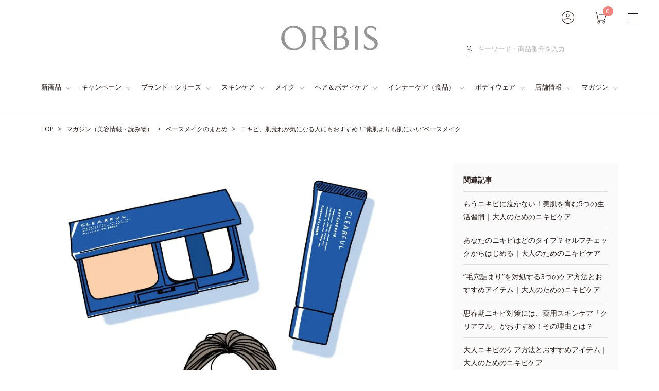

--- FILE ---
content_type: text/html; charset=UTF-8
request_url: https://www.orbis.co.jp/archives/detail/1918/
body_size: 51870
content:
<!DOCTYPE html>
<html lang="ja">
<head>
<meta charset="UTF-8">
<meta http-equiv="X-UA-Compatible" content="IE=edge"><script type="text/javascript">(window.NREUM||(NREUM={})).init={privacy:{cookies_enabled:true},ajax:{deny_list:["bam.nr-data.net"]},feature_flags:["soft_nav"],distributed_tracing:{enabled:true}};(window.NREUM||(NREUM={})).loader_config={agentID:"1103315711",accountID:"4323241",trustKey:"4323241",xpid:"UAUFUlRXCRABVFRUBwABUlIB",licenseKey:"NRJS-f5ee733555f8749b8cb",applicationID:"1056016460",browserID:"1103315711"};;/*! For license information please see nr-loader-spa-1.308.0.min.js.LICENSE.txt */
(()=>{var e,t,r={384:(e,t,r)=>{"use strict";r.d(t,{NT:()=>a,US:()=>u,Zm:()=>o,bQ:()=>d,dV:()=>c,pV:()=>l});var n=r(6154),i=r(1863),s=r(1910);const a={beacon:"bam.nr-data.net",errorBeacon:"bam.nr-data.net"};function o(){return n.gm.NREUM||(n.gm.NREUM={}),void 0===n.gm.newrelic&&(n.gm.newrelic=n.gm.NREUM),n.gm.NREUM}function c(){let e=o();return e.o||(e.o={ST:n.gm.setTimeout,SI:n.gm.setImmediate||n.gm.setInterval,CT:n.gm.clearTimeout,XHR:n.gm.XMLHttpRequest,REQ:n.gm.Request,EV:n.gm.Event,PR:n.gm.Promise,MO:n.gm.MutationObserver,FETCH:n.gm.fetch,WS:n.gm.WebSocket},(0,s.i)(...Object.values(e.o))),e}function d(e,t){let r=o();r.initializedAgents??={},t.initializedAt={ms:(0,i.t)(),date:new Date},r.initializedAgents[e]=t}function u(e,t){o()[e]=t}function l(){return function(){let e=o();const t=e.info||{};e.info={beacon:a.beacon,errorBeacon:a.errorBeacon,...t}}(),function(){let e=o();const t=e.init||{};e.init={...t}}(),c(),function(){let e=o();const t=e.loader_config||{};e.loader_config={...t}}(),o()}},782:(e,t,r)=>{"use strict";r.d(t,{T:()=>n});const n=r(860).K7.pageViewTiming},860:(e,t,r)=>{"use strict";r.d(t,{$J:()=>u,K7:()=>c,P3:()=>d,XX:()=>i,Yy:()=>o,df:()=>s,qY:()=>n,v4:()=>a});const n="events",i="jserrors",s="browser/blobs",a="rum",o="browser/logs",c={ajax:"ajax",genericEvents:"generic_events",jserrors:i,logging:"logging",metrics:"metrics",pageAction:"page_action",pageViewEvent:"page_view_event",pageViewTiming:"page_view_timing",sessionReplay:"session_replay",sessionTrace:"session_trace",softNav:"soft_navigations",spa:"spa"},d={[c.pageViewEvent]:1,[c.pageViewTiming]:2,[c.metrics]:3,[c.jserrors]:4,[c.spa]:5,[c.ajax]:6,[c.sessionTrace]:7,[c.softNav]:8,[c.sessionReplay]:9,[c.logging]:10,[c.genericEvents]:11},u={[c.pageViewEvent]:a,[c.pageViewTiming]:n,[c.ajax]:n,[c.spa]:n,[c.softNav]:n,[c.metrics]:i,[c.jserrors]:i,[c.sessionTrace]:s,[c.sessionReplay]:s,[c.logging]:o,[c.genericEvents]:"ins"}},944:(e,t,r)=>{"use strict";r.d(t,{R:()=>i});var n=r(3241);function i(e,t){"function"==typeof console.debug&&(console.debug("New Relic Warning: https://github.com/newrelic/newrelic-browser-agent/blob/main/docs/warning-codes.md#".concat(e),t),(0,n.W)({agentIdentifier:null,drained:null,type:"data",name:"warn",feature:"warn",data:{code:e,secondary:t}}))}},993:(e,t,r)=>{"use strict";r.d(t,{A$:()=>s,ET:()=>a,TZ:()=>o,p_:()=>i});var n=r(860);const i={ERROR:"ERROR",WARN:"WARN",INFO:"INFO",DEBUG:"DEBUG",TRACE:"TRACE"},s={OFF:0,ERROR:1,WARN:2,INFO:3,DEBUG:4,TRACE:5},a="log",o=n.K7.logging},1541:(e,t,r)=>{"use strict";r.d(t,{U:()=>i,f:()=>n});const n={MFE:"MFE",BA:"BA"};function i(e,t){if(2!==t?.harvestEndpointVersion)return{};const r=t.agentRef.runtime.appMetadata.agents[0].entityGuid;return e?{"source.id":e.id,"source.name":e.name,"source.type":e.type,"parent.id":e.parent?.id||r,"parent.type":e.parent?.type||n.BA}:{"entity.guid":r,appId:t.agentRef.info.applicationID}}},1687:(e,t,r)=>{"use strict";r.d(t,{Ak:()=>d,Ze:()=>h,x3:()=>u});var n=r(3241),i=r(7836),s=r(3606),a=r(860),o=r(2646);const c={};function d(e,t){const r={staged:!1,priority:a.P3[t]||0};l(e),c[e].get(t)||c[e].set(t,r)}function u(e,t){e&&c[e]&&(c[e].get(t)&&c[e].delete(t),p(e,t,!1),c[e].size&&f(e))}function l(e){if(!e)throw new Error("agentIdentifier required");c[e]||(c[e]=new Map)}function h(e="",t="feature",r=!1){if(l(e),!e||!c[e].get(t)||r)return p(e,t);c[e].get(t).staged=!0,f(e)}function f(e){const t=Array.from(c[e]);t.every(([e,t])=>t.staged)&&(t.sort((e,t)=>e[1].priority-t[1].priority),t.forEach(([t])=>{c[e].delete(t),p(e,t)}))}function p(e,t,r=!0){const a=e?i.ee.get(e):i.ee,c=s.i.handlers;if(!a.aborted&&a.backlog&&c){if((0,n.W)({agentIdentifier:e,type:"lifecycle",name:"drain",feature:t}),r){const e=a.backlog[t],r=c[t];if(r){for(let t=0;e&&t<e.length;++t)g(e[t],r);Object.entries(r).forEach(([e,t])=>{Object.values(t||{}).forEach(t=>{t[0]?.on&&t[0]?.context()instanceof o.y&&t[0].on(e,t[1])})})}}a.isolatedBacklog||delete c[t],a.backlog[t]=null,a.emit("drain-"+t,[])}}function g(e,t){var r=e[1];Object.values(t[r]||{}).forEach(t=>{var r=e[0];if(t[0]===r){var n=t[1],i=e[3],s=e[2];n.apply(i,s)}})}},1738:(e,t,r)=>{"use strict";r.d(t,{U:()=>f,Y:()=>h});var n=r(3241),i=r(9908),s=r(1863),a=r(944),o=r(5701),c=r(3969),d=r(8362),u=r(860),l=r(4261);function h(e,t,r,s){const h=s||r;!h||h[e]&&h[e]!==d.d.prototype[e]||(h[e]=function(){(0,i.p)(c.xV,["API/"+e+"/called"],void 0,u.K7.metrics,r.ee),(0,n.W)({agentIdentifier:r.agentIdentifier,drained:!!o.B?.[r.agentIdentifier],type:"data",name:"api",feature:l.Pl+e,data:{}});try{return t.apply(this,arguments)}catch(e){(0,a.R)(23,e)}})}function f(e,t,r,n,a){const o=e.info;null===r?delete o.jsAttributes[t]:o.jsAttributes[t]=r,(a||null===r)&&(0,i.p)(l.Pl+n,[(0,s.t)(),t,r],void 0,"session",e.ee)}},1741:(e,t,r)=>{"use strict";r.d(t,{W:()=>s});var n=r(944),i=r(4261);class s{#e(e,...t){if(this[e]!==s.prototype[e])return this[e](...t);(0,n.R)(35,e)}addPageAction(e,t){return this.#e(i.hG,e,t)}register(e){return this.#e(i.eY,e)}recordCustomEvent(e,t){return this.#e(i.fF,e,t)}setPageViewName(e,t){return this.#e(i.Fw,e,t)}setCustomAttribute(e,t,r){return this.#e(i.cD,e,t,r)}noticeError(e,t){return this.#e(i.o5,e,t)}setUserId(e,t=!1){return this.#e(i.Dl,e,t)}setApplicationVersion(e){return this.#e(i.nb,e)}setErrorHandler(e){return this.#e(i.bt,e)}addRelease(e,t){return this.#e(i.k6,e,t)}log(e,t){return this.#e(i.$9,e,t)}start(){return this.#e(i.d3)}finished(e){return this.#e(i.BL,e)}recordReplay(){return this.#e(i.CH)}pauseReplay(){return this.#e(i.Tb)}addToTrace(e){return this.#e(i.U2,e)}setCurrentRouteName(e){return this.#e(i.PA,e)}interaction(e){return this.#e(i.dT,e)}wrapLogger(e,t,r){return this.#e(i.Wb,e,t,r)}measure(e,t){return this.#e(i.V1,e,t)}consent(e){return this.#e(i.Pv,e)}}},1863:(e,t,r)=>{"use strict";function n(){return Math.floor(performance.now())}r.d(t,{t:()=>n})},1910:(e,t,r)=>{"use strict";r.d(t,{i:()=>s});var n=r(944);const i=new Map;function s(...e){return e.every(e=>{if(i.has(e))return i.get(e);const t="function"==typeof e?e.toString():"",r=t.includes("[native code]"),s=t.includes("nrWrapper");return r||s||(0,n.R)(64,e?.name||t),i.set(e,r),r})}},2555:(e,t,r)=>{"use strict";r.d(t,{D:()=>o,f:()=>a});var n=r(384),i=r(8122);const s={beacon:n.NT.beacon,errorBeacon:n.NT.errorBeacon,licenseKey:void 0,applicationID:void 0,sa:void 0,queueTime:void 0,applicationTime:void 0,ttGuid:void 0,user:void 0,account:void 0,product:void 0,extra:void 0,jsAttributes:{},userAttributes:void 0,atts:void 0,transactionName:void 0,tNamePlain:void 0};function a(e){try{return!!e.licenseKey&&!!e.errorBeacon&&!!e.applicationID}catch(e){return!1}}const o=e=>(0,i.a)(e,s)},2614:(e,t,r)=>{"use strict";r.d(t,{BB:()=>a,H3:()=>n,g:()=>d,iL:()=>c,tS:()=>o,uh:()=>i,wk:()=>s});const n="NRBA",i="SESSION",s=144e5,a=18e5,o={STARTED:"session-started",PAUSE:"session-pause",RESET:"session-reset",RESUME:"session-resume",UPDATE:"session-update"},c={SAME_TAB:"same-tab",CROSS_TAB:"cross-tab"},d={OFF:0,FULL:1,ERROR:2}},2646:(e,t,r)=>{"use strict";r.d(t,{y:()=>n});class n{constructor(e){this.contextId=e}}},2843:(e,t,r)=>{"use strict";r.d(t,{G:()=>s,u:()=>i});var n=r(3878);function i(e,t=!1,r,i){(0,n.DD)("visibilitychange",function(){if(t)return void("hidden"===document.visibilityState&&e());e(document.visibilityState)},r,i)}function s(e,t,r){(0,n.sp)("pagehide",e,t,r)}},3241:(e,t,r)=>{"use strict";r.d(t,{W:()=>s});var n=r(6154);const i="newrelic";function s(e={}){try{n.gm.dispatchEvent(new CustomEvent(i,{detail:e}))}catch(e){}}},3304:(e,t,r)=>{"use strict";r.d(t,{A:()=>s});var n=r(7836);const i=()=>{const e=new WeakSet;return(t,r)=>{if("object"==typeof r&&null!==r){if(e.has(r))return;e.add(r)}return r}};function s(e){try{return JSON.stringify(e,i())??""}catch(e){try{n.ee.emit("internal-error",[e])}catch(e){}return""}}},3333:(e,t,r)=>{"use strict";r.d(t,{$v:()=>u,TZ:()=>n,Xh:()=>c,Zp:()=>i,kd:()=>d,mq:()=>o,nf:()=>a,qN:()=>s});const n=r(860).K7.genericEvents,i=["auxclick","click","copy","keydown","paste","scrollend"],s=["focus","blur"],a=4,o=1e3,c=2e3,d=["PageAction","UserAction","BrowserPerformance"],u={RESOURCES:"experimental.resources",REGISTER:"register"}},3434:(e,t,r)=>{"use strict";r.d(t,{Jt:()=>s,YM:()=>d});var n=r(7836),i=r(5607);const s="nr@original:".concat(i.W),a=50;var o=Object.prototype.hasOwnProperty,c=!1;function d(e,t){return e||(e=n.ee),r.inPlace=function(e,t,n,i,s){n||(n="");const a="-"===n.charAt(0);for(let o=0;o<t.length;o++){const c=t[o],d=e[c];l(d)||(e[c]=r(d,a?c+n:n,i,c,s))}},r.flag=s,r;function r(t,r,n,c,d){return l(t)?t:(r||(r=""),nrWrapper[s]=t,function(e,t,r){if(Object.defineProperty&&Object.keys)try{return Object.keys(e).forEach(function(r){Object.defineProperty(t,r,{get:function(){return e[r]},set:function(t){return e[r]=t,t}})}),t}catch(e){u([e],r)}for(var n in e)o.call(e,n)&&(t[n]=e[n])}(t,nrWrapper,e),nrWrapper);function nrWrapper(){var s,o,l,h;let f;try{o=this,s=[...arguments],l="function"==typeof n?n(s,o):n||{}}catch(t){u([t,"",[s,o,c],l],e)}i(r+"start",[s,o,c],l,d);const p=performance.now();let g;try{return h=t.apply(o,s),g=performance.now(),h}catch(e){throw g=performance.now(),i(r+"err",[s,o,e],l,d),f=e,f}finally{const e=g-p,t={start:p,end:g,duration:e,isLongTask:e>=a,methodName:c,thrownError:f};t.isLongTask&&i("long-task",[t,o],l,d),i(r+"end",[s,o,h],l,d)}}}function i(r,n,i,s){if(!c||t){var a=c;c=!0;try{e.emit(r,n,i,t,s)}catch(t){u([t,r,n,i],e)}c=a}}}function u(e,t){t||(t=n.ee);try{t.emit("internal-error",e)}catch(e){}}function l(e){return!(e&&"function"==typeof e&&e.apply&&!e[s])}},3606:(e,t,r)=>{"use strict";r.d(t,{i:()=>s});var n=r(9908);s.on=a;var i=s.handlers={};function s(e,t,r,s){a(s||n.d,i,e,t,r)}function a(e,t,r,i,s){s||(s="feature"),e||(e=n.d);var a=t[s]=t[s]||{};(a[r]=a[r]||[]).push([e,i])}},3738:(e,t,r)=>{"use strict";r.d(t,{He:()=>i,Kp:()=>o,Lc:()=>d,Rz:()=>u,TZ:()=>n,bD:()=>s,d3:()=>a,jx:()=>l,sl:()=>h,uP:()=>c});const n=r(860).K7.sessionTrace,i="bstResource",s="resource",a="-start",o="-end",c="fn"+a,d="fn"+o,u="pushState",l=1e3,h=3e4},3785:(e,t,r)=>{"use strict";r.d(t,{R:()=>c,b:()=>d});var n=r(9908),i=r(1863),s=r(860),a=r(3969),o=r(993);function c(e,t,r={},c=o.p_.INFO,d=!0,u,l=(0,i.t)()){(0,n.p)(a.xV,["API/logging/".concat(c.toLowerCase(),"/called")],void 0,s.K7.metrics,e),(0,n.p)(o.ET,[l,t,r,c,d,u],void 0,s.K7.logging,e)}function d(e){return"string"==typeof e&&Object.values(o.p_).some(t=>t===e.toUpperCase().trim())}},3878:(e,t,r)=>{"use strict";function n(e,t){return{capture:e,passive:!1,signal:t}}function i(e,t,r=!1,i){window.addEventListener(e,t,n(r,i))}function s(e,t,r=!1,i){document.addEventListener(e,t,n(r,i))}r.d(t,{DD:()=>s,jT:()=>n,sp:()=>i})},3962:(e,t,r)=>{"use strict";r.d(t,{AM:()=>a,O2:()=>l,OV:()=>s,Qu:()=>h,TZ:()=>c,ih:()=>f,pP:()=>o,t1:()=>u,tC:()=>i,wD:()=>d});var n=r(860);const i=["click","keydown","submit"],s="popstate",a="api",o="initialPageLoad",c=n.K7.softNav,d=5e3,u=500,l={INITIAL_PAGE_LOAD:"",ROUTE_CHANGE:1,UNSPECIFIED:2},h={INTERACTION:1,AJAX:2,CUSTOM_END:3,CUSTOM_TRACER:4},f={IP:"in progress",PF:"pending finish",FIN:"finished",CAN:"cancelled"}},3969:(e,t,r)=>{"use strict";r.d(t,{TZ:()=>n,XG:()=>o,rs:()=>i,xV:()=>a,z_:()=>s});const n=r(860).K7.metrics,i="sm",s="cm",a="storeSupportabilityMetrics",o="storeEventMetrics"},4234:(e,t,r)=>{"use strict";r.d(t,{W:()=>s});var n=r(7836),i=r(1687);class s{constructor(e,t){this.agentIdentifier=e,this.ee=n.ee.get(e),this.featureName=t,this.blocked=!1}deregisterDrain(){(0,i.x3)(this.agentIdentifier,this.featureName)}}},4261:(e,t,r)=>{"use strict";r.d(t,{$9:()=>u,BL:()=>c,CH:()=>p,Dl:()=>R,Fw:()=>w,PA:()=>v,Pl:()=>n,Pv:()=>A,Tb:()=>h,U2:()=>a,V1:()=>E,Wb:()=>T,bt:()=>y,cD:()=>b,d3:()=>x,dT:()=>d,eY:()=>g,fF:()=>f,hG:()=>s,hw:()=>i,k6:()=>o,nb:()=>m,o5:()=>l});const n="api-",i=n+"ixn-",s="addPageAction",a="addToTrace",o="addRelease",c="finished",d="interaction",u="log",l="noticeError",h="pauseReplay",f="recordCustomEvent",p="recordReplay",g="register",m="setApplicationVersion",v="setCurrentRouteName",b="setCustomAttribute",y="setErrorHandler",w="setPageViewName",R="setUserId",x="start",T="wrapLogger",E="measure",A="consent"},5205:(e,t,r)=>{"use strict";r.d(t,{j:()=>S});var n=r(384),i=r(1741);var s=r(2555),a=r(3333);const o=e=>{if(!e||"string"!=typeof e)return!1;try{document.createDocumentFragment().querySelector(e)}catch{return!1}return!0};var c=r(2614),d=r(944),u=r(8122);const l="[data-nr-mask]",h=e=>(0,u.a)(e,(()=>{const e={feature_flags:[],experimental:{allow_registered_children:!1,resources:!1},mask_selector:"*",block_selector:"[data-nr-block]",mask_input_options:{color:!1,date:!1,"datetime-local":!1,email:!1,month:!1,number:!1,range:!1,search:!1,tel:!1,text:!1,time:!1,url:!1,week:!1,textarea:!1,select:!1,password:!0}};return{ajax:{deny_list:void 0,block_internal:!0,enabled:!0,autoStart:!0},api:{get allow_registered_children(){return e.feature_flags.includes(a.$v.REGISTER)||e.experimental.allow_registered_children},set allow_registered_children(t){e.experimental.allow_registered_children=t},duplicate_registered_data:!1},browser_consent_mode:{enabled:!1},distributed_tracing:{enabled:void 0,exclude_newrelic_header:void 0,cors_use_newrelic_header:void 0,cors_use_tracecontext_headers:void 0,allowed_origins:void 0},get feature_flags(){return e.feature_flags},set feature_flags(t){e.feature_flags=t},generic_events:{enabled:!0,autoStart:!0},harvest:{interval:30},jserrors:{enabled:!0,autoStart:!0},logging:{enabled:!0,autoStart:!0},metrics:{enabled:!0,autoStart:!0},obfuscate:void 0,page_action:{enabled:!0},page_view_event:{enabled:!0,autoStart:!0},page_view_timing:{enabled:!0,autoStart:!0},performance:{capture_marks:!1,capture_measures:!1,capture_detail:!0,resources:{get enabled(){return e.feature_flags.includes(a.$v.RESOURCES)||e.experimental.resources},set enabled(t){e.experimental.resources=t},asset_types:[],first_party_domains:[],ignore_newrelic:!0}},privacy:{cookies_enabled:!0},proxy:{assets:void 0,beacon:void 0},session:{expiresMs:c.wk,inactiveMs:c.BB},session_replay:{autoStart:!0,enabled:!1,preload:!1,sampling_rate:10,error_sampling_rate:100,collect_fonts:!1,inline_images:!1,fix_stylesheets:!0,mask_all_inputs:!0,get mask_text_selector(){return e.mask_selector},set mask_text_selector(t){o(t)?e.mask_selector="".concat(t,",").concat(l):""===t||null===t?e.mask_selector=l:(0,d.R)(5,t)},get block_class(){return"nr-block"},get ignore_class(){return"nr-ignore"},get mask_text_class(){return"nr-mask"},get block_selector(){return e.block_selector},set block_selector(t){o(t)?e.block_selector+=",".concat(t):""!==t&&(0,d.R)(6,t)},get mask_input_options(){return e.mask_input_options},set mask_input_options(t){t&&"object"==typeof t?e.mask_input_options={...t,password:!0}:(0,d.R)(7,t)}},session_trace:{enabled:!0,autoStart:!0},soft_navigations:{enabled:!0,autoStart:!0},spa:{enabled:!0,autoStart:!0},ssl:void 0,user_actions:{enabled:!0,elementAttributes:["id","className","tagName","type"]}}})());var f=r(6154),p=r(9324);let g=0;const m={buildEnv:p.F3,distMethod:p.Xs,version:p.xv,originTime:f.WN},v={consented:!1},b={appMetadata:{},get consented(){return this.session?.state?.consent||v.consented},set consented(e){v.consented=e},customTransaction:void 0,denyList:void 0,disabled:!1,harvester:void 0,isolatedBacklog:!1,isRecording:!1,loaderType:void 0,maxBytes:3e4,obfuscator:void 0,onerror:void 0,ptid:void 0,releaseIds:{},session:void 0,timeKeeper:void 0,registeredEntities:[],jsAttributesMetadata:{bytes:0},get harvestCount(){return++g}},y=e=>{const t=(0,u.a)(e,b),r=Object.keys(m).reduce((e,t)=>(e[t]={value:m[t],writable:!1,configurable:!0,enumerable:!0},e),{});return Object.defineProperties(t,r)};var w=r(5701);const R=e=>{const t=e.startsWith("http");e+="/",r.p=t?e:"https://"+e};var x=r(7836),T=r(3241);const E={accountID:void 0,trustKey:void 0,agentID:void 0,licenseKey:void 0,applicationID:void 0,xpid:void 0},A=e=>(0,u.a)(e,E),_=new Set;function S(e,t={},r,a){let{init:o,info:c,loader_config:d,runtime:u={},exposed:l=!0}=t;if(!c){const e=(0,n.pV)();o=e.init,c=e.info,d=e.loader_config}e.init=h(o||{}),e.loader_config=A(d||{}),c.jsAttributes??={},f.bv&&(c.jsAttributes.isWorker=!0),e.info=(0,s.D)(c);const p=e.init,g=[c.beacon,c.errorBeacon];_.has(e.agentIdentifier)||(p.proxy.assets&&(R(p.proxy.assets),g.push(p.proxy.assets)),p.proxy.beacon&&g.push(p.proxy.beacon),e.beacons=[...g],function(e){const t=(0,n.pV)();Object.getOwnPropertyNames(i.W.prototype).forEach(r=>{const n=i.W.prototype[r];if("function"!=typeof n||"constructor"===n)return;let s=t[r];e[r]&&!1!==e.exposed&&"micro-agent"!==e.runtime?.loaderType&&(t[r]=(...t)=>{const n=e[r](...t);return s?s(...t):n})})}(e),(0,n.US)("activatedFeatures",w.B)),u.denyList=[...p.ajax.deny_list||[],...p.ajax.block_internal?g:[]],u.ptid=e.agentIdentifier,u.loaderType=r,e.runtime=y(u),_.has(e.agentIdentifier)||(e.ee=x.ee.get(e.agentIdentifier),e.exposed=l,(0,T.W)({agentIdentifier:e.agentIdentifier,drained:!!w.B?.[e.agentIdentifier],type:"lifecycle",name:"initialize",feature:void 0,data:e.config})),_.add(e.agentIdentifier)}},5270:(e,t,r)=>{"use strict";r.d(t,{Aw:()=>a,SR:()=>s,rF:()=>o});var n=r(384),i=r(7767);function s(e){return!!(0,n.dV)().o.MO&&(0,i.V)(e)&&!0===e?.session_trace.enabled}function a(e){return!0===e?.session_replay.preload&&s(e)}function o(e,t){try{if("string"==typeof t?.type){if("password"===t.type.toLowerCase())return"*".repeat(e?.length||0);if(void 0!==t?.dataset?.nrUnmask||t?.classList?.contains("nr-unmask"))return e}}catch(e){}return"string"==typeof e?e.replace(/[\S]/g,"*"):"*".repeat(e?.length||0)}},5289:(e,t,r)=>{"use strict";r.d(t,{GG:()=>a,Qr:()=>c,sB:()=>o});var n=r(3878),i=r(6389);function s(){return"undefined"==typeof document||"complete"===document.readyState}function a(e,t){if(s())return e();const r=(0,i.J)(e),a=setInterval(()=>{s()&&(clearInterval(a),r())},500);(0,n.sp)("load",r,t)}function o(e){if(s())return e();(0,n.DD)("DOMContentLoaded",e)}function c(e){if(s())return e();(0,n.sp)("popstate",e)}},5607:(e,t,r)=>{"use strict";r.d(t,{W:()=>n});const n=(0,r(9566).bz)()},5701:(e,t,r)=>{"use strict";r.d(t,{B:()=>s,t:()=>a});var n=r(3241);const i=new Set,s={};function a(e,t){const r=t.agentIdentifier;s[r]??={},e&&"object"==typeof e&&(i.has(r)||(t.ee.emit("rumresp",[e]),s[r]=e,i.add(r),(0,n.W)({agentIdentifier:r,loaded:!0,drained:!0,type:"lifecycle",name:"load",feature:void 0,data:e})))}},6154:(e,t,r)=>{"use strict";r.d(t,{OF:()=>d,RI:()=>i,WN:()=>h,bv:()=>s,eN:()=>f,gm:()=>a,lR:()=>l,m:()=>c,mw:()=>o,sb:()=>u});var n=r(1863);const i="undefined"!=typeof window&&!!window.document,s="undefined"!=typeof WorkerGlobalScope&&("undefined"!=typeof self&&self instanceof WorkerGlobalScope&&self.navigator instanceof WorkerNavigator||"undefined"!=typeof globalThis&&globalThis instanceof WorkerGlobalScope&&globalThis.navigator instanceof WorkerNavigator),a=i?window:"undefined"!=typeof WorkerGlobalScope&&("undefined"!=typeof self&&self instanceof WorkerGlobalScope&&self||"undefined"!=typeof globalThis&&globalThis instanceof WorkerGlobalScope&&globalThis),o=Boolean("hidden"===a?.document?.visibilityState),c=""+a?.location,d=/iPad|iPhone|iPod/.test(a.navigator?.userAgent),u=d&&"undefined"==typeof SharedWorker,l=(()=>{const e=a.navigator?.userAgent?.match(/Firefox[/\s](\d+\.\d+)/);return Array.isArray(e)&&e.length>=2?+e[1]:0})(),h=Date.now()-(0,n.t)(),f=()=>"undefined"!=typeof PerformanceNavigationTiming&&a?.performance?.getEntriesByType("navigation")?.[0]?.responseStart},6344:(e,t,r)=>{"use strict";r.d(t,{BB:()=>u,Qb:()=>l,TZ:()=>i,Ug:()=>a,Vh:()=>s,_s:()=>o,bc:()=>d,yP:()=>c});var n=r(2614);const i=r(860).K7.sessionReplay,s="errorDuringReplay",a=.12,o={DomContentLoaded:0,Load:1,FullSnapshot:2,IncrementalSnapshot:3,Meta:4,Custom:5},c={[n.g.ERROR]:15e3,[n.g.FULL]:3e5,[n.g.OFF]:0},d={RESET:{message:"Session was reset",sm:"Reset"},IMPORT:{message:"Recorder failed to import",sm:"Import"},TOO_MANY:{message:"429: Too Many Requests",sm:"Too-Many"},TOO_BIG:{message:"Payload was too large",sm:"Too-Big"},CROSS_TAB:{message:"Session Entity was set to OFF on another tab",sm:"Cross-Tab"},ENTITLEMENTS:{message:"Session Replay is not allowed and will not be started",sm:"Entitlement"}},u=5e3,l={API:"api",RESUME:"resume",SWITCH_TO_FULL:"switchToFull",INITIALIZE:"initialize",PRELOAD:"preload"}},6389:(e,t,r)=>{"use strict";function n(e,t=500,r={}){const n=r?.leading||!1;let i;return(...r)=>{n&&void 0===i&&(e.apply(this,r),i=setTimeout(()=>{i=clearTimeout(i)},t)),n||(clearTimeout(i),i=setTimeout(()=>{e.apply(this,r)},t))}}function i(e){let t=!1;return(...r)=>{t||(t=!0,e.apply(this,r))}}r.d(t,{J:()=>i,s:()=>n})},6630:(e,t,r)=>{"use strict";r.d(t,{T:()=>n});const n=r(860).K7.pageViewEvent},6774:(e,t,r)=>{"use strict";r.d(t,{T:()=>n});const n=r(860).K7.jserrors},7295:(e,t,r)=>{"use strict";r.d(t,{Xv:()=>a,gX:()=>i,iW:()=>s});var n=[];function i(e){if(!e||s(e))return!1;if(0===n.length)return!0;if("*"===n[0].hostname)return!1;for(var t=0;t<n.length;t++){var r=n[t];if(r.hostname.test(e.hostname)&&r.pathname.test(e.pathname))return!1}return!0}function s(e){return void 0===e.hostname}function a(e){if(n=[],e&&e.length)for(var t=0;t<e.length;t++){let r=e[t];if(!r)continue;if("*"===r)return void(n=[{hostname:"*"}]);0===r.indexOf("http://")?r=r.substring(7):0===r.indexOf("https://")&&(r=r.substring(8));const i=r.indexOf("/");let s,a;i>0?(s=r.substring(0,i),a=r.substring(i)):(s=r,a="*");let[c]=s.split(":");n.push({hostname:o(c),pathname:o(a,!0)})}}function o(e,t=!1){const r=e.replace(/[.+?^${}()|[\]\\]/g,e=>"\\"+e).replace(/\*/g,".*?");return new RegExp((t?"^":"")+r+"$")}},7485:(e,t,r)=>{"use strict";r.d(t,{D:()=>i});var n=r(6154);function i(e){if(0===(e||"").indexOf("data:"))return{protocol:"data"};try{const t=new URL(e,location.href),r={port:t.port,hostname:t.hostname,pathname:t.pathname,search:t.search,protocol:t.protocol.slice(0,t.protocol.indexOf(":")),sameOrigin:t.protocol===n.gm?.location?.protocol&&t.host===n.gm?.location?.host};return r.port&&""!==r.port||("http:"===t.protocol&&(r.port="80"),"https:"===t.protocol&&(r.port="443")),r.pathname&&""!==r.pathname?r.pathname.startsWith("/")||(r.pathname="/".concat(r.pathname)):r.pathname="/",r}catch(e){return{}}}},7699:(e,t,r)=>{"use strict";r.d(t,{It:()=>s,KC:()=>o,No:()=>i,qh:()=>a});var n=r(860);const i=16e3,s=1e6,a="SESSION_ERROR",o={[n.K7.logging]:!0,[n.K7.genericEvents]:!1,[n.K7.jserrors]:!1,[n.K7.ajax]:!1}},7767:(e,t,r)=>{"use strict";r.d(t,{V:()=>i});var n=r(6154);const i=e=>n.RI&&!0===e?.privacy.cookies_enabled},7836:(e,t,r)=>{"use strict";r.d(t,{P:()=>o,ee:()=>c});var n=r(384),i=r(8990),s=r(2646),a=r(5607);const o="nr@context:".concat(a.W),c=function e(t,r){var n={},a={},u={},l=!1;try{l=16===r.length&&d.initializedAgents?.[r]?.runtime.isolatedBacklog}catch(e){}var h={on:p,addEventListener:p,removeEventListener:function(e,t){var r=n[e];if(!r)return;for(var i=0;i<r.length;i++)r[i]===t&&r.splice(i,1)},emit:function(e,r,n,i,s){!1!==s&&(s=!0);if(c.aborted&&!i)return;t&&s&&t.emit(e,r,n);var o=f(n);g(e).forEach(e=>{e.apply(o,r)});var d=v()[a[e]];d&&d.push([h,e,r,o]);return o},get:m,listeners:g,context:f,buffer:function(e,t){const r=v();if(t=t||"feature",h.aborted)return;Object.entries(e||{}).forEach(([e,n])=>{a[n]=t,t in r||(r[t]=[])})},abort:function(){h._aborted=!0,Object.keys(h.backlog).forEach(e=>{delete h.backlog[e]})},isBuffering:function(e){return!!v()[a[e]]},debugId:r,backlog:l?{}:t&&"object"==typeof t.backlog?t.backlog:{},isolatedBacklog:l};return Object.defineProperty(h,"aborted",{get:()=>{let e=h._aborted||!1;return e||(t&&(e=t.aborted),e)}}),h;function f(e){return e&&e instanceof s.y?e:e?(0,i.I)(e,o,()=>new s.y(o)):new s.y(o)}function p(e,t){n[e]=g(e).concat(t)}function g(e){return n[e]||[]}function m(t){return u[t]=u[t]||e(h,t)}function v(){return h.backlog}}(void 0,"globalEE"),d=(0,n.Zm)();d.ee||(d.ee=c)},8122:(e,t,r)=>{"use strict";r.d(t,{a:()=>i});var n=r(944);function i(e,t){try{if(!e||"object"!=typeof e)return(0,n.R)(3);if(!t||"object"!=typeof t)return(0,n.R)(4);const r=Object.create(Object.getPrototypeOf(t),Object.getOwnPropertyDescriptors(t)),s=0===Object.keys(r).length?e:r;for(let a in s)if(void 0!==e[a])try{if(null===e[a]){r[a]=null;continue}Array.isArray(e[a])&&Array.isArray(t[a])?r[a]=Array.from(new Set([...e[a],...t[a]])):"object"==typeof e[a]&&"object"==typeof t[a]?r[a]=i(e[a],t[a]):r[a]=e[a]}catch(e){r[a]||(0,n.R)(1,e)}return r}catch(e){(0,n.R)(2,e)}}},8139:(e,t,r)=>{"use strict";r.d(t,{u:()=>h});var n=r(7836),i=r(3434),s=r(8990),a=r(6154);const o={},c=a.gm.XMLHttpRequest,d="addEventListener",u="removeEventListener",l="nr@wrapped:".concat(n.P);function h(e){var t=function(e){return(e||n.ee).get("events")}(e);if(o[t.debugId]++)return t;o[t.debugId]=1;var r=(0,i.YM)(t,!0);function h(e){r.inPlace(e,[d,u],"-",p)}function p(e,t){return e[1]}return"getPrototypeOf"in Object&&(a.RI&&f(document,h),c&&f(c.prototype,h),f(a.gm,h)),t.on(d+"-start",function(e,t){var n=e[1];if(null!==n&&("function"==typeof n||"object"==typeof n)&&"newrelic"!==e[0]){var i=(0,s.I)(n,l,function(){var e={object:function(){if("function"!=typeof n.handleEvent)return;return n.handleEvent.apply(n,arguments)},function:n}[typeof n];return e?r(e,"fn-",null,e.name||"anonymous"):n});this.wrapped=e[1]=i}}),t.on(u+"-start",function(e){e[1]=this.wrapped||e[1]}),t}function f(e,t,...r){let n=e;for(;"object"==typeof n&&!Object.prototype.hasOwnProperty.call(n,d);)n=Object.getPrototypeOf(n);n&&t(n,...r)}},8362:(e,t,r)=>{"use strict";r.d(t,{d:()=>s});var n=r(9566),i=r(1741);class s extends i.W{agentIdentifier=(0,n.LA)(16)}},8374:(e,t,r)=>{r.nc=(()=>{try{return document?.currentScript?.nonce}catch(e){}return""})()},8990:(e,t,r)=>{"use strict";r.d(t,{I:()=>i});var n=Object.prototype.hasOwnProperty;function i(e,t,r){if(n.call(e,t))return e[t];var i=r();if(Object.defineProperty&&Object.keys)try{return Object.defineProperty(e,t,{value:i,writable:!0,enumerable:!1}),i}catch(e){}return e[t]=i,i}},9119:(e,t,r)=>{"use strict";r.d(t,{L:()=>s});var n=/([^?#]*)[^#]*(#[^?]*|$).*/,i=/([^?#]*)().*/;function s(e,t){return e?e.replace(t?n:i,"$1$2"):e}},9300:(e,t,r)=>{"use strict";r.d(t,{T:()=>n});const n=r(860).K7.ajax},9324:(e,t,r)=>{"use strict";r.d(t,{AJ:()=>a,F3:()=>i,Xs:()=>s,Yq:()=>o,xv:()=>n});const n="1.308.0",i="PROD",s="CDN",a="@newrelic/rrweb",o="1.0.1"},9566:(e,t,r)=>{"use strict";r.d(t,{LA:()=>o,ZF:()=>c,bz:()=>a,el:()=>d});var n=r(6154);const i="xxxxxxxx-xxxx-4xxx-yxxx-xxxxxxxxxxxx";function s(e,t){return e?15&e[t]:16*Math.random()|0}function a(){const e=n.gm?.crypto||n.gm?.msCrypto;let t,r=0;return e&&e.getRandomValues&&(t=e.getRandomValues(new Uint8Array(30))),i.split("").map(e=>"x"===e?s(t,r++).toString(16):"y"===e?(3&s()|8).toString(16):e).join("")}function o(e){const t=n.gm?.crypto||n.gm?.msCrypto;let r,i=0;t&&t.getRandomValues&&(r=t.getRandomValues(new Uint8Array(e)));const a=[];for(var o=0;o<e;o++)a.push(s(r,i++).toString(16));return a.join("")}function c(){return o(16)}function d(){return o(32)}},9908:(e,t,r)=>{"use strict";r.d(t,{d:()=>n,p:()=>i});var n=r(7836).ee.get("handle");function i(e,t,r,i,s){s?(s.buffer([e],i),s.emit(e,t,r)):(n.buffer([e],i),n.emit(e,t,r))}}},n={};function i(e){var t=n[e];if(void 0!==t)return t.exports;var s=n[e]={exports:{}};return r[e](s,s.exports,i),s.exports}i.m=r,i.d=(e,t)=>{for(var r in t)i.o(t,r)&&!i.o(e,r)&&Object.defineProperty(e,r,{enumerable:!0,get:t[r]})},i.f={},i.e=e=>Promise.all(Object.keys(i.f).reduce((t,r)=>(i.f[r](e,t),t),[])),i.u=e=>({212:"nr-spa-compressor",249:"nr-spa-recorder",478:"nr-spa"}[e]+"-1.308.0.min.js"),i.o=(e,t)=>Object.prototype.hasOwnProperty.call(e,t),e={},t="NRBA-1.308.0.PROD:",i.l=(r,n,s,a)=>{if(e[r])e[r].push(n);else{var o,c;if(void 0!==s)for(var d=document.getElementsByTagName("script"),u=0;u<d.length;u++){var l=d[u];if(l.getAttribute("src")==r||l.getAttribute("data-webpack")==t+s){o=l;break}}if(!o){c=!0;var h={478:"sha512-RSfSVnmHk59T/uIPbdSE0LPeqcEdF4/+XhfJdBuccH5rYMOEZDhFdtnh6X6nJk7hGpzHd9Ujhsy7lZEz/ORYCQ==",249:"sha512-ehJXhmntm85NSqW4MkhfQqmeKFulra3klDyY0OPDUE+sQ3GokHlPh1pmAzuNy//3j4ac6lzIbmXLvGQBMYmrkg==",212:"sha512-B9h4CR46ndKRgMBcK+j67uSR2RCnJfGefU+A7FrgR/k42ovXy5x/MAVFiSvFxuVeEk/pNLgvYGMp1cBSK/G6Fg=="};(o=document.createElement("script")).charset="utf-8",i.nc&&o.setAttribute("nonce",i.nc),o.setAttribute("data-webpack",t+s),o.src=r,0!==o.src.indexOf(window.location.origin+"/")&&(o.crossOrigin="anonymous"),h[a]&&(o.integrity=h[a])}e[r]=[n];var f=(t,n)=>{o.onerror=o.onload=null,clearTimeout(p);var i=e[r];if(delete e[r],o.parentNode&&o.parentNode.removeChild(o),i&&i.forEach(e=>e(n)),t)return t(n)},p=setTimeout(f.bind(null,void 0,{type:"timeout",target:o}),12e4);o.onerror=f.bind(null,o.onerror),o.onload=f.bind(null,o.onload),c&&document.head.appendChild(o)}},i.r=e=>{"undefined"!=typeof Symbol&&Symbol.toStringTag&&Object.defineProperty(e,Symbol.toStringTag,{value:"Module"}),Object.defineProperty(e,"__esModule",{value:!0})},i.p="https://js-agent.newrelic.com/",(()=>{var e={38:0,788:0};i.f.j=(t,r)=>{var n=i.o(e,t)?e[t]:void 0;if(0!==n)if(n)r.push(n[2]);else{var s=new Promise((r,i)=>n=e[t]=[r,i]);r.push(n[2]=s);var a=i.p+i.u(t),o=new Error;i.l(a,r=>{if(i.o(e,t)&&(0!==(n=e[t])&&(e[t]=void 0),n)){var s=r&&("load"===r.type?"missing":r.type),a=r&&r.target&&r.target.src;o.message="Loading chunk "+t+" failed: ("+s+": "+a+")",o.name="ChunkLoadError",o.type=s,o.request=a,n[1](o)}},"chunk-"+t,t)}};var t=(t,r)=>{var n,s,[a,o,c]=r,d=0;if(a.some(t=>0!==e[t])){for(n in o)i.o(o,n)&&(i.m[n]=o[n]);if(c)c(i)}for(t&&t(r);d<a.length;d++)s=a[d],i.o(e,s)&&e[s]&&e[s][0](),e[s]=0},r=self["webpackChunk:NRBA-1.308.0.PROD"]=self["webpackChunk:NRBA-1.308.0.PROD"]||[];r.forEach(t.bind(null,0)),r.push=t.bind(null,r.push.bind(r))})(),(()=>{"use strict";i(8374);var e=i(8362),t=i(860);const r=Object.values(t.K7);var n=i(5205);var s=i(9908),a=i(1863),o=i(4261),c=i(1738);var d=i(1687),u=i(4234),l=i(5289),h=i(6154),f=i(944),p=i(5270),g=i(7767),m=i(6389),v=i(7699);class b extends u.W{constructor(e,t){super(e.agentIdentifier,t),this.agentRef=e,this.abortHandler=void 0,this.featAggregate=void 0,this.loadedSuccessfully=void 0,this.onAggregateImported=new Promise(e=>{this.loadedSuccessfully=e}),this.deferred=Promise.resolve(),!1===e.init[this.featureName].autoStart?this.deferred=new Promise((t,r)=>{this.ee.on("manual-start-all",(0,m.J)(()=>{(0,d.Ak)(e.agentIdentifier,this.featureName),t()}))}):(0,d.Ak)(e.agentIdentifier,t)}importAggregator(e,t,r={}){if(this.featAggregate)return;const n=async()=>{let n;await this.deferred;try{if((0,g.V)(e.init)){const{setupAgentSession:t}=await i.e(478).then(i.bind(i,8766));n=t(e)}}catch(e){(0,f.R)(20,e),this.ee.emit("internal-error",[e]),(0,s.p)(v.qh,[e],void 0,this.featureName,this.ee)}try{if(!this.#t(this.featureName,n,e.init))return(0,d.Ze)(this.agentIdentifier,this.featureName),void this.loadedSuccessfully(!1);const{Aggregate:i}=await t();this.featAggregate=new i(e,r),e.runtime.harvester.initializedAggregates.push(this.featAggregate),this.loadedSuccessfully(!0)}catch(e){(0,f.R)(34,e),this.abortHandler?.(),(0,d.Ze)(this.agentIdentifier,this.featureName,!0),this.loadedSuccessfully(!1),this.ee&&this.ee.abort()}};h.RI?(0,l.GG)(()=>n(),!0):n()}#t(e,r,n){if(this.blocked)return!1;switch(e){case t.K7.sessionReplay:return(0,p.SR)(n)&&!!r;case t.K7.sessionTrace:return!!r;default:return!0}}}var y=i(6630),w=i(2614),R=i(3241);class x extends b{static featureName=y.T;constructor(e){var t;super(e,y.T),this.setupInspectionEvents(e.agentIdentifier),t=e,(0,c.Y)(o.Fw,function(e,r){"string"==typeof e&&("/"!==e.charAt(0)&&(e="/"+e),t.runtime.customTransaction=(r||"http://custom.transaction")+e,(0,s.p)(o.Pl+o.Fw,[(0,a.t)()],void 0,void 0,t.ee))},t),this.importAggregator(e,()=>i.e(478).then(i.bind(i,2467)))}setupInspectionEvents(e){const t=(t,r)=>{t&&(0,R.W)({agentIdentifier:e,timeStamp:t.timeStamp,loaded:"complete"===t.target.readyState,type:"window",name:r,data:t.target.location+""})};(0,l.sB)(e=>{t(e,"DOMContentLoaded")}),(0,l.GG)(e=>{t(e,"load")}),(0,l.Qr)(e=>{t(e,"navigate")}),this.ee.on(w.tS.UPDATE,(t,r)=>{(0,R.W)({agentIdentifier:e,type:"lifecycle",name:"session",data:r})})}}var T=i(384);class E extends e.d{constructor(e){var t;(super(),h.gm)?(this.features={},(0,T.bQ)(this.agentIdentifier,this),this.desiredFeatures=new Set(e.features||[]),this.desiredFeatures.add(x),(0,n.j)(this,e,e.loaderType||"agent"),t=this,(0,c.Y)(o.cD,function(e,r,n=!1){if("string"==typeof e){if(["string","number","boolean"].includes(typeof r)||null===r)return(0,c.U)(t,e,r,o.cD,n);(0,f.R)(40,typeof r)}else(0,f.R)(39,typeof e)},t),function(e){(0,c.Y)(o.Dl,function(t,r=!1){if("string"!=typeof t&&null!==t)return void(0,f.R)(41,typeof t);const n=e.info.jsAttributes["enduser.id"];r&&null!=n&&n!==t?(0,s.p)(o.Pl+"setUserIdAndResetSession",[t],void 0,"session",e.ee):(0,c.U)(e,"enduser.id",t,o.Dl,!0)},e)}(this),function(e){(0,c.Y)(o.nb,function(t){if("string"==typeof t||null===t)return(0,c.U)(e,"application.version",t,o.nb,!1);(0,f.R)(42,typeof t)},e)}(this),function(e){(0,c.Y)(o.d3,function(){e.ee.emit("manual-start-all")},e)}(this),function(e){(0,c.Y)(o.Pv,function(t=!0){if("boolean"==typeof t){if((0,s.p)(o.Pl+o.Pv,[t],void 0,"session",e.ee),e.runtime.consented=t,t){const t=e.features.page_view_event;t.onAggregateImported.then(e=>{const r=t.featAggregate;e&&!r.sentRum&&r.sendRum()})}}else(0,f.R)(65,typeof t)},e)}(this),this.run()):(0,f.R)(21)}get config(){return{info:this.info,init:this.init,loader_config:this.loader_config,runtime:this.runtime}}get api(){return this}run(){try{const e=function(e){const t={};return r.forEach(r=>{t[r]=!!e[r]?.enabled}),t}(this.init),n=[...this.desiredFeatures];n.sort((e,r)=>t.P3[e.featureName]-t.P3[r.featureName]),n.forEach(r=>{if(!e[r.featureName]&&r.featureName!==t.K7.pageViewEvent)return;if(r.featureName===t.K7.spa)return void(0,f.R)(67);const n=function(e){switch(e){case t.K7.ajax:return[t.K7.jserrors];case t.K7.sessionTrace:return[t.K7.ajax,t.K7.pageViewEvent];case t.K7.sessionReplay:return[t.K7.sessionTrace];case t.K7.pageViewTiming:return[t.K7.pageViewEvent];default:return[]}}(r.featureName).filter(e=>!(e in this.features));n.length>0&&(0,f.R)(36,{targetFeature:r.featureName,missingDependencies:n}),this.features[r.featureName]=new r(this)})}catch(e){(0,f.R)(22,e);for(const e in this.features)this.features[e].abortHandler?.();const t=(0,T.Zm)();delete t.initializedAgents[this.agentIdentifier]?.features,delete this.sharedAggregator;return t.ee.get(this.agentIdentifier).abort(),!1}}}var A=i(2843),_=i(782);class S extends b{static featureName=_.T;constructor(e){super(e,_.T),h.RI&&((0,A.u)(()=>(0,s.p)("docHidden",[(0,a.t)()],void 0,_.T,this.ee),!0),(0,A.G)(()=>(0,s.p)("winPagehide",[(0,a.t)()],void 0,_.T,this.ee)),this.importAggregator(e,()=>i.e(478).then(i.bind(i,9917))))}}var O=i(3969);class I extends b{static featureName=O.TZ;constructor(e){super(e,O.TZ),h.RI&&document.addEventListener("securitypolicyviolation",e=>{(0,s.p)(O.xV,["Generic/CSPViolation/Detected"],void 0,this.featureName,this.ee)}),this.importAggregator(e,()=>i.e(478).then(i.bind(i,6555)))}}var N=i(6774),P=i(3878),k=i(3304);class D{constructor(e,t,r,n,i){this.name="UncaughtError",this.message="string"==typeof e?e:(0,k.A)(e),this.sourceURL=t,this.line=r,this.column=n,this.__newrelic=i}}function C(e){return M(e)?e:new D(void 0!==e?.message?e.message:e,e?.filename||e?.sourceURL,e?.lineno||e?.line,e?.colno||e?.col,e?.__newrelic,e?.cause)}function j(e){const t="Unhandled Promise Rejection: ";if(!e?.reason)return;if(M(e.reason)){try{e.reason.message.startsWith(t)||(e.reason.message=t+e.reason.message)}catch(e){}return C(e.reason)}const r=C(e.reason);return(r.message||"").startsWith(t)||(r.message=t+r.message),r}function L(e){if(e.error instanceof SyntaxError&&!/:\d+$/.test(e.error.stack?.trim())){const t=new D(e.message,e.filename,e.lineno,e.colno,e.error.__newrelic,e.cause);return t.name=SyntaxError.name,t}return M(e.error)?e.error:C(e)}function M(e){return e instanceof Error&&!!e.stack}function H(e,r,n,i,o=(0,a.t)()){"string"==typeof e&&(e=new Error(e)),(0,s.p)("err",[e,o,!1,r,n.runtime.isRecording,void 0,i],void 0,t.K7.jserrors,n.ee),(0,s.p)("uaErr",[],void 0,t.K7.genericEvents,n.ee)}var B=i(1541),K=i(993),W=i(3785);function U(e,{customAttributes:t={},level:r=K.p_.INFO}={},n,i,s=(0,a.t)()){(0,W.R)(n.ee,e,t,r,!1,i,s)}function F(e,r,n,i,c=(0,a.t)()){(0,s.p)(o.Pl+o.hG,[c,e,r,i],void 0,t.K7.genericEvents,n.ee)}function V(e,r,n,i,c=(0,a.t)()){const{start:d,end:u,customAttributes:l}=r||{},h={customAttributes:l||{}};if("object"!=typeof h.customAttributes||"string"!=typeof e||0===e.length)return void(0,f.R)(57);const p=(e,t)=>null==e?t:"number"==typeof e?e:e instanceof PerformanceMark?e.startTime:Number.NaN;if(h.start=p(d,0),h.end=p(u,c),Number.isNaN(h.start)||Number.isNaN(h.end))(0,f.R)(57);else{if(h.duration=h.end-h.start,!(h.duration<0))return(0,s.p)(o.Pl+o.V1,[h,e,i],void 0,t.K7.genericEvents,n.ee),h;(0,f.R)(58)}}function G(e,r={},n,i,c=(0,a.t)()){(0,s.p)(o.Pl+o.fF,[c,e,r,i],void 0,t.K7.genericEvents,n.ee)}function z(e){(0,c.Y)(o.eY,function(t){return Y(e,t)},e)}function Y(e,r,n){(0,f.R)(54,"newrelic.register"),r||={},r.type=B.f.MFE,r.licenseKey||=e.info.licenseKey,r.blocked=!1,r.parent=n||{},Array.isArray(r.tags)||(r.tags=[]);const i={};r.tags.forEach(e=>{"name"!==e&&"id"!==e&&(i["source.".concat(e)]=!0)}),r.isolated??=!0;let o=()=>{};const c=e.runtime.registeredEntities;if(!r.isolated){const e=c.find(({metadata:{target:{id:e}}})=>e===r.id&&!r.isolated);if(e)return e}const d=e=>{r.blocked=!0,o=e};function u(e){return"string"==typeof e&&!!e.trim()&&e.trim().length<501||"number"==typeof e}e.init.api.allow_registered_children||d((0,m.J)(()=>(0,f.R)(55))),u(r.id)&&u(r.name)||d((0,m.J)(()=>(0,f.R)(48,r)));const l={addPageAction:(t,n={})=>g(F,[t,{...i,...n},e],r),deregister:()=>{d((0,m.J)(()=>(0,f.R)(68)))},log:(t,n={})=>g(U,[t,{...n,customAttributes:{...i,...n.customAttributes||{}}},e],r),measure:(t,n={})=>g(V,[t,{...n,customAttributes:{...i,...n.customAttributes||{}}},e],r),noticeError:(t,n={})=>g(H,[t,{...i,...n},e],r),register:(t={})=>g(Y,[e,t],l.metadata.target),recordCustomEvent:(t,n={})=>g(G,[t,{...i,...n},e],r),setApplicationVersion:e=>p("application.version",e),setCustomAttribute:(e,t)=>p(e,t),setUserId:e=>p("enduser.id",e),metadata:{customAttributes:i,target:r}},h=()=>(r.blocked&&o(),r.blocked);h()||c.push(l);const p=(e,t)=>{h()||(i[e]=t)},g=(r,n,i)=>{if(h())return;const o=(0,a.t)();(0,s.p)(O.xV,["API/register/".concat(r.name,"/called")],void 0,t.K7.metrics,e.ee);try{if(e.init.api.duplicate_registered_data&&"register"!==r.name){let e=n;if(n[1]instanceof Object){const t={"child.id":i.id,"child.type":i.type};e="customAttributes"in n[1]?[n[0],{...n[1],customAttributes:{...n[1].customAttributes,...t}},...n.slice(2)]:[n[0],{...n[1],...t},...n.slice(2)]}r(...e,void 0,o)}return r(...n,i,o)}catch(e){(0,f.R)(50,e)}};return l}class Z extends b{static featureName=N.T;constructor(e){var t;super(e,N.T),t=e,(0,c.Y)(o.o5,(e,r)=>H(e,r,t),t),function(e){(0,c.Y)(o.bt,function(t){e.runtime.onerror=t},e)}(e),function(e){let t=0;(0,c.Y)(o.k6,function(e,r){++t>10||(this.runtime.releaseIds[e.slice(-200)]=(""+r).slice(-200))},e)}(e),z(e);try{this.removeOnAbort=new AbortController}catch(e){}this.ee.on("internal-error",(t,r)=>{this.abortHandler&&(0,s.p)("ierr",[C(t),(0,a.t)(),!0,{},e.runtime.isRecording,r],void 0,this.featureName,this.ee)}),h.gm.addEventListener("unhandledrejection",t=>{this.abortHandler&&(0,s.p)("err",[j(t),(0,a.t)(),!1,{unhandledPromiseRejection:1},e.runtime.isRecording],void 0,this.featureName,this.ee)},(0,P.jT)(!1,this.removeOnAbort?.signal)),h.gm.addEventListener("error",t=>{this.abortHandler&&(0,s.p)("err",[L(t),(0,a.t)(),!1,{},e.runtime.isRecording],void 0,this.featureName,this.ee)},(0,P.jT)(!1,this.removeOnAbort?.signal)),this.abortHandler=this.#r,this.importAggregator(e,()=>i.e(478).then(i.bind(i,2176)))}#r(){this.removeOnAbort?.abort(),this.abortHandler=void 0}}var q=i(8990);let X=1;function J(e){const t=typeof e;return!e||"object"!==t&&"function"!==t?-1:e===h.gm?0:(0,q.I)(e,"nr@id",function(){return X++})}function Q(e){if("string"==typeof e&&e.length)return e.length;if("object"==typeof e){if("undefined"!=typeof ArrayBuffer&&e instanceof ArrayBuffer&&e.byteLength)return e.byteLength;if("undefined"!=typeof Blob&&e instanceof Blob&&e.size)return e.size;if(!("undefined"!=typeof FormData&&e instanceof FormData))try{return(0,k.A)(e).length}catch(e){return}}}var ee=i(8139),te=i(7836),re=i(3434);const ne={},ie=["open","send"];function se(e){var t=e||te.ee;const r=function(e){return(e||te.ee).get("xhr")}(t);if(void 0===h.gm.XMLHttpRequest)return r;if(ne[r.debugId]++)return r;ne[r.debugId]=1,(0,ee.u)(t);var n=(0,re.YM)(r),i=h.gm.XMLHttpRequest,s=h.gm.MutationObserver,a=h.gm.Promise,o=h.gm.setInterval,c="readystatechange",d=["onload","onerror","onabort","onloadstart","onloadend","onprogress","ontimeout"],u=[],l=h.gm.XMLHttpRequest=function(e){const t=new i(e),s=r.context(t);try{r.emit("new-xhr",[t],s),t.addEventListener(c,(a=s,function(){var e=this;e.readyState>3&&!a.resolved&&(a.resolved=!0,r.emit("xhr-resolved",[],e)),n.inPlace(e,d,"fn-",y)}),(0,P.jT)(!1))}catch(e){(0,f.R)(15,e);try{r.emit("internal-error",[e])}catch(e){}}var a;return t};function p(e,t){n.inPlace(t,["onreadystatechange"],"fn-",y)}if(function(e,t){for(var r in e)t[r]=e[r]}(i,l),l.prototype=i.prototype,n.inPlace(l.prototype,ie,"-xhr-",y),r.on("send-xhr-start",function(e,t){p(e,t),function(e){u.push(e),s&&(g?g.then(b):o?o(b):(m=-m,v.data=m))}(t)}),r.on("open-xhr-start",p),s){var g=a&&a.resolve();if(!o&&!a){var m=1,v=document.createTextNode(m);new s(b).observe(v,{characterData:!0})}}else t.on("fn-end",function(e){e[0]&&e[0].type===c||b()});function b(){for(var e=0;e<u.length;e++)p(0,u[e]);u.length&&(u=[])}function y(e,t){return t}return r}var ae="fetch-",oe=ae+"body-",ce=["arrayBuffer","blob","json","text","formData"],de=h.gm.Request,ue=h.gm.Response,le="prototype";const he={};function fe(e){const t=function(e){return(e||te.ee).get("fetch")}(e);if(!(de&&ue&&h.gm.fetch))return t;if(he[t.debugId]++)return t;function r(e,r,n){var i=e[r];"function"==typeof i&&(e[r]=function(){var e,r=[...arguments],s={};t.emit(n+"before-start",[r],s),s[te.P]&&s[te.P].dt&&(e=s[te.P].dt);var a=i.apply(this,r);return t.emit(n+"start",[r,e],a),a.then(function(e){return t.emit(n+"end",[null,e],a),e},function(e){throw t.emit(n+"end",[e],a),e})})}return he[t.debugId]=1,ce.forEach(e=>{r(de[le],e,oe),r(ue[le],e,oe)}),r(h.gm,"fetch",ae),t.on(ae+"end",function(e,r){var n=this;if(r){var i=r.headers.get("content-length");null!==i&&(n.rxSize=i),t.emit(ae+"done",[null,r],n)}else t.emit(ae+"done",[e],n)}),t}var pe=i(7485),ge=i(9566);class me{constructor(e){this.agentRef=e}generateTracePayload(e){const t=this.agentRef.loader_config;if(!this.shouldGenerateTrace(e)||!t)return null;var r=(t.accountID||"").toString()||null,n=(t.agentID||"").toString()||null,i=(t.trustKey||"").toString()||null;if(!r||!n)return null;var s=(0,ge.ZF)(),a=(0,ge.el)(),o=Date.now(),c={spanId:s,traceId:a,timestamp:o};return(e.sameOrigin||this.isAllowedOrigin(e)&&this.useTraceContextHeadersForCors())&&(c.traceContextParentHeader=this.generateTraceContextParentHeader(s,a),c.traceContextStateHeader=this.generateTraceContextStateHeader(s,o,r,n,i)),(e.sameOrigin&&!this.excludeNewrelicHeader()||!e.sameOrigin&&this.isAllowedOrigin(e)&&this.useNewrelicHeaderForCors())&&(c.newrelicHeader=this.generateTraceHeader(s,a,o,r,n,i)),c}generateTraceContextParentHeader(e,t){return"00-"+t+"-"+e+"-01"}generateTraceContextStateHeader(e,t,r,n,i){return i+"@nr=0-1-"+r+"-"+n+"-"+e+"----"+t}generateTraceHeader(e,t,r,n,i,s){if(!("function"==typeof h.gm?.btoa))return null;var a={v:[0,1],d:{ty:"Browser",ac:n,ap:i,id:e,tr:t,ti:r}};return s&&n!==s&&(a.d.tk=s),btoa((0,k.A)(a))}shouldGenerateTrace(e){return this.agentRef.init?.distributed_tracing?.enabled&&this.isAllowedOrigin(e)}isAllowedOrigin(e){var t=!1;const r=this.agentRef.init?.distributed_tracing;if(e.sameOrigin)t=!0;else if(r?.allowed_origins instanceof Array)for(var n=0;n<r.allowed_origins.length;n++){var i=(0,pe.D)(r.allowed_origins[n]);if(e.hostname===i.hostname&&e.protocol===i.protocol&&e.port===i.port){t=!0;break}}return t}excludeNewrelicHeader(){var e=this.agentRef.init?.distributed_tracing;return!!e&&!!e.exclude_newrelic_header}useNewrelicHeaderForCors(){var e=this.agentRef.init?.distributed_tracing;return!!e&&!1!==e.cors_use_newrelic_header}useTraceContextHeadersForCors(){var e=this.agentRef.init?.distributed_tracing;return!!e&&!!e.cors_use_tracecontext_headers}}var ve=i(9300),be=i(7295);function ye(e){return"string"==typeof e?e:e instanceof(0,T.dV)().o.REQ?e.url:h.gm?.URL&&e instanceof URL?e.href:void 0}var we=["load","error","abort","timeout"],Re=we.length,xe=(0,T.dV)().o.REQ,Te=(0,T.dV)().o.XHR;const Ee="X-NewRelic-App-Data";class Ae extends b{static featureName=ve.T;constructor(e){super(e,ve.T),this.dt=new me(e),this.handler=(e,t,r,n)=>(0,s.p)(e,t,r,n,this.ee);try{const e={xmlhttprequest:"xhr",fetch:"fetch",beacon:"beacon"};h.gm?.performance?.getEntriesByType("resource").forEach(r=>{if(r.initiatorType in e&&0!==r.responseStatus){const n={status:r.responseStatus},i={rxSize:r.transferSize,duration:Math.floor(r.duration),cbTime:0};_e(n,r.name),this.handler("xhr",[n,i,r.startTime,r.responseEnd,e[r.initiatorType]],void 0,t.K7.ajax)}})}catch(e){}fe(this.ee),se(this.ee),function(e,r,n,i){function o(e){var t=this;t.totalCbs=0,t.called=0,t.cbTime=0,t.end=T,t.ended=!1,t.xhrGuids={},t.lastSize=null,t.loadCaptureCalled=!1,t.params=this.params||{},t.metrics=this.metrics||{},t.latestLongtaskEnd=0,e.addEventListener("load",function(r){E(t,e)},(0,P.jT)(!1)),h.lR||e.addEventListener("progress",function(e){t.lastSize=e.loaded},(0,P.jT)(!1))}function c(e){this.params={method:e[0]},_e(this,e[1]),this.metrics={}}function d(t,r){e.loader_config.xpid&&this.sameOrigin&&r.setRequestHeader("X-NewRelic-ID",e.loader_config.xpid);var n=i.generateTracePayload(this.parsedOrigin);if(n){var s=!1;n.newrelicHeader&&(r.setRequestHeader("newrelic",n.newrelicHeader),s=!0),n.traceContextParentHeader&&(r.setRequestHeader("traceparent",n.traceContextParentHeader),n.traceContextStateHeader&&r.setRequestHeader("tracestate",n.traceContextStateHeader),s=!0),s&&(this.dt=n)}}function u(e,t){var n=this.metrics,i=e[0],s=this;if(n&&i){var o=Q(i);o&&(n.txSize=o)}this.startTime=(0,a.t)(),this.body=i,this.listener=function(e){try{"abort"!==e.type||s.loadCaptureCalled||(s.params.aborted=!0),("load"!==e.type||s.called===s.totalCbs&&(s.onloadCalled||"function"!=typeof t.onload)&&"function"==typeof s.end)&&s.end(t)}catch(e){try{r.emit("internal-error",[e])}catch(e){}}};for(var c=0;c<Re;c++)t.addEventListener(we[c],this.listener,(0,P.jT)(!1))}function l(e,t,r){this.cbTime+=e,t?this.onloadCalled=!0:this.called+=1,this.called!==this.totalCbs||!this.onloadCalled&&"function"==typeof r.onload||"function"!=typeof this.end||this.end(r)}function f(e,t){var r=""+J(e)+!!t;this.xhrGuids&&!this.xhrGuids[r]&&(this.xhrGuids[r]=!0,this.totalCbs+=1)}function p(e,t){var r=""+J(e)+!!t;this.xhrGuids&&this.xhrGuids[r]&&(delete this.xhrGuids[r],this.totalCbs-=1)}function g(){this.endTime=(0,a.t)()}function m(e,t){t instanceof Te&&"load"===e[0]&&r.emit("xhr-load-added",[e[1],e[2]],t)}function v(e,t){t instanceof Te&&"load"===e[0]&&r.emit("xhr-load-removed",[e[1],e[2]],t)}function b(e,t,r){t instanceof Te&&("onload"===r&&(this.onload=!0),("load"===(e[0]&&e[0].type)||this.onload)&&(this.xhrCbStart=(0,a.t)()))}function y(e,t){this.xhrCbStart&&r.emit("xhr-cb-time",[(0,a.t)()-this.xhrCbStart,this.onload,t],t)}function w(e){var t,r=e[1]||{};if("string"==typeof e[0]?0===(t=e[0]).length&&h.RI&&(t=""+h.gm.location.href):e[0]&&e[0].url?t=e[0].url:h.gm?.URL&&e[0]&&e[0]instanceof URL?t=e[0].href:"function"==typeof e[0].toString&&(t=e[0].toString()),"string"==typeof t&&0!==t.length){t&&(this.parsedOrigin=(0,pe.D)(t),this.sameOrigin=this.parsedOrigin.sameOrigin);var n=i.generateTracePayload(this.parsedOrigin);if(n&&(n.newrelicHeader||n.traceContextParentHeader))if(e[0]&&e[0].headers)o(e[0].headers,n)&&(this.dt=n);else{var s={};for(var a in r)s[a]=r[a];s.headers=new Headers(r.headers||{}),o(s.headers,n)&&(this.dt=n),e.length>1?e[1]=s:e.push(s)}}function o(e,t){var r=!1;return t.newrelicHeader&&(e.set("newrelic",t.newrelicHeader),r=!0),t.traceContextParentHeader&&(e.set("traceparent",t.traceContextParentHeader),t.traceContextStateHeader&&e.set("tracestate",t.traceContextStateHeader),r=!0),r}}function R(e,t){this.params={},this.metrics={},this.startTime=(0,a.t)(),this.dt=t,e.length>=1&&(this.target=e[0]),e.length>=2&&(this.opts=e[1]);var r=this.opts||{},n=this.target;_e(this,ye(n));var i=(""+(n&&n instanceof xe&&n.method||r.method||"GET")).toUpperCase();this.params.method=i,this.body=r.body,this.txSize=Q(r.body)||0}function x(e,r){if(this.endTime=(0,a.t)(),this.params||(this.params={}),(0,be.iW)(this.params))return;let i;this.params.status=r?r.status:0,"string"==typeof this.rxSize&&this.rxSize.length>0&&(i=+this.rxSize);const s={txSize:this.txSize,rxSize:i,duration:(0,a.t)()-this.startTime};n("xhr",[this.params,s,this.startTime,this.endTime,"fetch"],this,t.K7.ajax)}function T(e){const r=this.params,i=this.metrics;if(!this.ended){this.ended=!0;for(let t=0;t<Re;t++)e.removeEventListener(we[t],this.listener,!1);r.aborted||(0,be.iW)(r)||(i.duration=(0,a.t)()-this.startTime,this.loadCaptureCalled||4!==e.readyState?null==r.status&&(r.status=0):E(this,e),i.cbTime=this.cbTime,n("xhr",[r,i,this.startTime,this.endTime,"xhr"],this,t.K7.ajax))}}function E(e,n){e.params.status=n.status;var i=function(e,t){var r=e.responseType;return"json"===r&&null!==t?t:"arraybuffer"===r||"blob"===r||"json"===r?Q(e.response):"text"===r||""===r||void 0===r?Q(e.responseText):void 0}(n,e.lastSize);if(i&&(e.metrics.rxSize=i),e.sameOrigin&&n.getAllResponseHeaders().indexOf(Ee)>=0){var a=n.getResponseHeader(Ee);a&&((0,s.p)(O.rs,["Ajax/CrossApplicationTracing/Header/Seen"],void 0,t.K7.metrics,r),e.params.cat=a.split(", ").pop())}e.loadCaptureCalled=!0}r.on("new-xhr",o),r.on("open-xhr-start",c),r.on("open-xhr-end",d),r.on("send-xhr-start",u),r.on("xhr-cb-time",l),r.on("xhr-load-added",f),r.on("xhr-load-removed",p),r.on("xhr-resolved",g),r.on("addEventListener-end",m),r.on("removeEventListener-end",v),r.on("fn-end",y),r.on("fetch-before-start",w),r.on("fetch-start",R),r.on("fn-start",b),r.on("fetch-done",x)}(e,this.ee,this.handler,this.dt),this.importAggregator(e,()=>i.e(478).then(i.bind(i,3845)))}}function _e(e,t){var r=(0,pe.D)(t),n=e.params||e;n.hostname=r.hostname,n.port=r.port,n.protocol=r.protocol,n.host=r.hostname+":"+r.port,n.pathname=r.pathname,e.parsedOrigin=r,e.sameOrigin=r.sameOrigin}const Se={},Oe=["pushState","replaceState"];function Ie(e){const t=function(e){return(e||te.ee).get("history")}(e);return!h.RI||Se[t.debugId]++||(Se[t.debugId]=1,(0,re.YM)(t).inPlace(window.history,Oe,"-")),t}var Ne=i(3738);function Pe(e){(0,c.Y)(o.BL,function(r=Date.now()){const n=r-h.WN;n<0&&(0,f.R)(62,r),(0,s.p)(O.XG,[o.BL,{time:n}],void 0,t.K7.metrics,e.ee),e.addToTrace({name:o.BL,start:r,origin:"nr"}),(0,s.p)(o.Pl+o.hG,[n,o.BL],void 0,t.K7.genericEvents,e.ee)},e)}const{He:ke,bD:De,d3:Ce,Kp:je,TZ:Le,Lc:Me,uP:He,Rz:Be}=Ne;class Ke extends b{static featureName=Le;constructor(e){var r;super(e,Le),r=e,(0,c.Y)(o.U2,function(e){if(!(e&&"object"==typeof e&&e.name&&e.start))return;const n={n:e.name,s:e.start-h.WN,e:(e.end||e.start)-h.WN,o:e.origin||"",t:"api"};n.s<0||n.e<0||n.e<n.s?(0,f.R)(61,{start:n.s,end:n.e}):(0,s.p)("bstApi",[n],void 0,t.K7.sessionTrace,r.ee)},r),Pe(e);if(!(0,g.V)(e.init))return void this.deregisterDrain();const n=this.ee;let d;Ie(n),this.eventsEE=(0,ee.u)(n),this.eventsEE.on(He,function(e,t){this.bstStart=(0,a.t)()}),this.eventsEE.on(Me,function(e,r){(0,s.p)("bst",[e[0],r,this.bstStart,(0,a.t)()],void 0,t.K7.sessionTrace,n)}),n.on(Be+Ce,function(e){this.time=(0,a.t)(),this.startPath=location.pathname+location.hash}),n.on(Be+je,function(e){(0,s.p)("bstHist",[location.pathname+location.hash,this.startPath,this.time],void 0,t.K7.sessionTrace,n)});try{d=new PerformanceObserver(e=>{const r=e.getEntries();(0,s.p)(ke,[r],void 0,t.K7.sessionTrace,n)}),d.observe({type:De,buffered:!0})}catch(e){}this.importAggregator(e,()=>i.e(478).then(i.bind(i,6974)),{resourceObserver:d})}}var We=i(6344);class Ue extends b{static featureName=We.TZ;#n;recorder;constructor(e){var r;let n;super(e,We.TZ),r=e,(0,c.Y)(o.CH,function(){(0,s.p)(o.CH,[],void 0,t.K7.sessionReplay,r.ee)},r),function(e){(0,c.Y)(o.Tb,function(){(0,s.p)(o.Tb,[],void 0,t.K7.sessionReplay,e.ee)},e)}(e);try{n=JSON.parse(localStorage.getItem("".concat(w.H3,"_").concat(w.uh)))}catch(e){}(0,p.SR)(e.init)&&this.ee.on(o.CH,()=>this.#i()),this.#s(n)&&this.importRecorder().then(e=>{e.startRecording(We.Qb.PRELOAD,n?.sessionReplayMode)}),this.importAggregator(this.agentRef,()=>i.e(478).then(i.bind(i,6167)),this),this.ee.on("err",e=>{this.blocked||this.agentRef.runtime.isRecording&&(this.errorNoticed=!0,(0,s.p)(We.Vh,[e],void 0,this.featureName,this.ee))})}#s(e){return e&&(e.sessionReplayMode===w.g.FULL||e.sessionReplayMode===w.g.ERROR)||(0,p.Aw)(this.agentRef.init)}importRecorder(){return this.recorder?Promise.resolve(this.recorder):(this.#n??=Promise.all([i.e(478),i.e(249)]).then(i.bind(i,4866)).then(({Recorder:e})=>(this.recorder=new e(this),this.recorder)).catch(e=>{throw this.ee.emit("internal-error",[e]),this.blocked=!0,e}),this.#n)}#i(){this.blocked||(this.featAggregate?this.featAggregate.mode!==w.g.FULL&&this.featAggregate.initializeRecording(w.g.FULL,!0,We.Qb.API):this.importRecorder().then(()=>{this.recorder.startRecording(We.Qb.API,w.g.FULL)}))}}var Fe=i(3962);class Ve extends b{static featureName=Fe.TZ;constructor(e){if(super(e,Fe.TZ),function(e){const r=e.ee.get("tracer");function n(){}(0,c.Y)(o.dT,function(e){return(new n).get("object"==typeof e?e:{})},e);const i=n.prototype={createTracer:function(n,i){var o={},c=this,d="function"==typeof i;return(0,s.p)(O.xV,["API/createTracer/called"],void 0,t.K7.metrics,e.ee),function(){if(r.emit((d?"":"no-")+"fn-start",[(0,a.t)(),c,d],o),d)try{return i.apply(this,arguments)}catch(e){const t="string"==typeof e?new Error(e):e;throw r.emit("fn-err",[arguments,this,t],o),t}finally{r.emit("fn-end",[(0,a.t)()],o)}}}};["actionText","setName","setAttribute","save","ignore","onEnd","getContext","end","get"].forEach(r=>{c.Y.apply(this,[r,function(){return(0,s.p)(o.hw+r,[performance.now(),...arguments],this,t.K7.softNav,e.ee),this},e,i])}),(0,c.Y)(o.PA,function(){(0,s.p)(o.hw+"routeName",[performance.now(),...arguments],void 0,t.K7.softNav,e.ee)},e)}(e),!h.RI||!(0,T.dV)().o.MO)return;const r=Ie(this.ee);try{this.removeOnAbort=new AbortController}catch(e){}Fe.tC.forEach(e=>{(0,P.sp)(e,e=>{l(e)},!0,this.removeOnAbort?.signal)});const n=()=>(0,s.p)("newURL",[(0,a.t)(),""+window.location],void 0,this.featureName,this.ee);r.on("pushState-end",n),r.on("replaceState-end",n),(0,P.sp)(Fe.OV,e=>{l(e),(0,s.p)("newURL",[e.timeStamp,""+window.location],void 0,this.featureName,this.ee)},!0,this.removeOnAbort?.signal);let d=!1;const u=new((0,T.dV)().o.MO)((e,t)=>{d||(d=!0,requestAnimationFrame(()=>{(0,s.p)("newDom",[(0,a.t)()],void 0,this.featureName,this.ee),d=!1}))}),l=(0,m.s)(e=>{"loading"!==document.readyState&&((0,s.p)("newUIEvent",[e],void 0,this.featureName,this.ee),u.observe(document.body,{attributes:!0,childList:!0,subtree:!0,characterData:!0}))},100,{leading:!0});this.abortHandler=function(){this.removeOnAbort?.abort(),u.disconnect(),this.abortHandler=void 0},this.importAggregator(e,()=>i.e(478).then(i.bind(i,4393)),{domObserver:u})}}var Ge=i(3333),ze=i(9119);const Ye={},Ze=new Set;function qe(e){return"string"==typeof e?{type:"string",size:(new TextEncoder).encode(e).length}:e instanceof ArrayBuffer?{type:"ArrayBuffer",size:e.byteLength}:e instanceof Blob?{type:"Blob",size:e.size}:e instanceof DataView?{type:"DataView",size:e.byteLength}:ArrayBuffer.isView(e)?{type:"TypedArray",size:e.byteLength}:{type:"unknown",size:0}}class Xe{constructor(e,t){this.timestamp=(0,a.t)(),this.currentUrl=(0,ze.L)(window.location.href),this.socketId=(0,ge.LA)(8),this.requestedUrl=(0,ze.L)(e),this.requestedProtocols=Array.isArray(t)?t.join(","):t||"",this.openedAt=void 0,this.protocol=void 0,this.extensions=void 0,this.binaryType=void 0,this.messageOrigin=void 0,this.messageCount=0,this.messageBytes=0,this.messageBytesMin=0,this.messageBytesMax=0,this.messageTypes=void 0,this.sendCount=0,this.sendBytes=0,this.sendBytesMin=0,this.sendBytesMax=0,this.sendTypes=void 0,this.closedAt=void 0,this.closeCode=void 0,this.closeReason="unknown",this.closeWasClean=void 0,this.connectedDuration=0,this.hasErrors=void 0}}class $e extends b{static featureName=Ge.TZ;constructor(e){super(e,Ge.TZ);const r=e.init.feature_flags.includes("websockets"),n=[e.init.page_action.enabled,e.init.performance.capture_marks,e.init.performance.capture_measures,e.init.performance.resources.enabled,e.init.user_actions.enabled,r];var d;let u,l;if(d=e,(0,c.Y)(o.hG,(e,t)=>F(e,t,d),d),function(e){(0,c.Y)(o.fF,(t,r)=>G(t,r,e),e)}(e),Pe(e),z(e),function(e){(0,c.Y)(o.V1,(t,r)=>V(t,r,e),e)}(e),r&&(l=function(e){if(!(0,T.dV)().o.WS)return e;const t=e.get("websockets");if(Ye[t.debugId]++)return t;Ye[t.debugId]=1,(0,A.G)(()=>{const e=(0,a.t)();Ze.forEach(r=>{r.nrData.closedAt=e,r.nrData.closeCode=1001,r.nrData.closeReason="Page navigating away",r.nrData.closeWasClean=!1,r.nrData.openedAt&&(r.nrData.connectedDuration=e-r.nrData.openedAt),t.emit("ws",[r.nrData],r)})});class r extends WebSocket{static name="WebSocket";static toString(){return"function WebSocket() { [native code] }"}toString(){return"[object WebSocket]"}get[Symbol.toStringTag](){return r.name}#a(e){(e.__newrelic??={}).socketId=this.nrData.socketId,this.nrData.hasErrors??=!0}constructor(...e){super(...e),this.nrData=new Xe(e[0],e[1]),this.addEventListener("open",()=>{this.nrData.openedAt=(0,a.t)(),["protocol","extensions","binaryType"].forEach(e=>{this.nrData[e]=this[e]}),Ze.add(this)}),this.addEventListener("message",e=>{const{type:t,size:r}=qe(e.data);this.nrData.messageOrigin??=(0,ze.L)(e.origin),this.nrData.messageCount++,this.nrData.messageBytes+=r,this.nrData.messageBytesMin=Math.min(this.nrData.messageBytesMin||1/0,r),this.nrData.messageBytesMax=Math.max(this.nrData.messageBytesMax,r),(this.nrData.messageTypes??"").includes(t)||(this.nrData.messageTypes=this.nrData.messageTypes?"".concat(this.nrData.messageTypes,",").concat(t):t)}),this.addEventListener("close",e=>{this.nrData.closedAt=(0,a.t)(),this.nrData.closeCode=e.code,e.reason&&(this.nrData.closeReason=e.reason),this.nrData.closeWasClean=e.wasClean,this.nrData.connectedDuration=this.nrData.closedAt-this.nrData.openedAt,Ze.delete(this),t.emit("ws",[this.nrData],this)})}addEventListener(e,t,...r){const n=this,i="function"==typeof t?function(...e){try{return t.apply(this,e)}catch(e){throw n.#a(e),e}}:t?.handleEvent?{handleEvent:function(...e){try{return t.handleEvent.apply(t,e)}catch(e){throw n.#a(e),e}}}:t;return super.addEventListener(e,i,...r)}send(e){if(this.readyState===WebSocket.OPEN){const{type:t,size:r}=qe(e);this.nrData.sendCount++,this.nrData.sendBytes+=r,this.nrData.sendBytesMin=Math.min(this.nrData.sendBytesMin||1/0,r),this.nrData.sendBytesMax=Math.max(this.nrData.sendBytesMax,r),(this.nrData.sendTypes??"").includes(t)||(this.nrData.sendTypes=this.nrData.sendTypes?"".concat(this.nrData.sendTypes,",").concat(t):t)}try{return super.send(e)}catch(e){throw this.#a(e),e}}close(...e){try{super.close(...e)}catch(e){throw this.#a(e),e}}}return h.gm.WebSocket=r,t}(this.ee)),h.RI){if(fe(this.ee),se(this.ee),u=Ie(this.ee),e.init.user_actions.enabled){function f(t){const r=(0,pe.D)(t);return e.beacons.includes(r.hostname+":"+r.port)}function p(){u.emit("navChange")}Ge.Zp.forEach(e=>(0,P.sp)(e,e=>(0,s.p)("ua",[e],void 0,this.featureName,this.ee),!0)),Ge.qN.forEach(e=>{const t=(0,m.s)(e=>{(0,s.p)("ua",[e],void 0,this.featureName,this.ee)},500,{leading:!0});(0,P.sp)(e,t)}),h.gm.addEventListener("error",()=>{(0,s.p)("uaErr",[],void 0,t.K7.genericEvents,this.ee)},(0,P.jT)(!1,this.removeOnAbort?.signal)),this.ee.on("open-xhr-start",(e,r)=>{f(e[1])||r.addEventListener("readystatechange",()=>{2===r.readyState&&(0,s.p)("uaXhr",[],void 0,t.K7.genericEvents,this.ee)})}),this.ee.on("fetch-start",e=>{e.length>=1&&!f(ye(e[0]))&&(0,s.p)("uaXhr",[],void 0,t.K7.genericEvents,this.ee)}),u.on("pushState-end",p),u.on("replaceState-end",p),window.addEventListener("hashchange",p,(0,P.jT)(!0,this.removeOnAbort?.signal)),window.addEventListener("popstate",p,(0,P.jT)(!0,this.removeOnAbort?.signal))}if(e.init.performance.resources.enabled&&h.gm.PerformanceObserver?.supportedEntryTypes.includes("resource")){new PerformanceObserver(e=>{e.getEntries().forEach(e=>{(0,s.p)("browserPerformance.resource",[e],void 0,this.featureName,this.ee)})}).observe({type:"resource",buffered:!0})}}r&&l.on("ws",e=>{(0,s.p)("ws-complete",[e],void 0,this.featureName,this.ee)});try{this.removeOnAbort=new AbortController}catch(g){}this.abortHandler=()=>{this.removeOnAbort?.abort(),this.abortHandler=void 0},n.some(e=>e)?this.importAggregator(e,()=>i.e(478).then(i.bind(i,8019))):this.deregisterDrain()}}var Je=i(2646);const Qe=new Map;function et(e,t,r,n,i=!0){if("object"!=typeof t||!t||"string"!=typeof r||!r||"function"!=typeof t[r])return(0,f.R)(29);const s=function(e){return(e||te.ee).get("logger")}(e),a=(0,re.YM)(s),o=new Je.y(te.P);o.level=n.level,o.customAttributes=n.customAttributes,o.autoCaptured=i;const c=t[r]?.[re.Jt]||t[r];return Qe.set(c,o),a.inPlace(t,[r],"wrap-logger-",()=>Qe.get(c)),s}var tt=i(1910);class rt extends b{static featureName=K.TZ;constructor(e){var t;super(e,K.TZ),t=e,(0,c.Y)(o.$9,(e,r)=>U(e,r,t),t),function(e){(0,c.Y)(o.Wb,(t,r,{customAttributes:n={},level:i=K.p_.INFO}={})=>{et(e.ee,t,r,{customAttributes:n,level:i},!1)},e)}(e),z(e);const r=this.ee;["log","error","warn","info","debug","trace"].forEach(e=>{(0,tt.i)(h.gm.console[e]),et(r,h.gm.console,e,{level:"log"===e?"info":e})}),this.ee.on("wrap-logger-end",function([e]){const{level:t,customAttributes:n,autoCaptured:i}=this;(0,W.R)(r,e,n,t,i)}),this.importAggregator(e,()=>i.e(478).then(i.bind(i,5288)))}}new E({features:[Ae,x,S,Ke,Ue,I,Z,$e,rt,Ve],loaderType:"spa"})})()})();</script>
<title>ニキビ、肌荒れが気になる人にもおすすめ！“素肌よりも肌にいい”ベースメイク｜マガジン（美容情報・読み物）｜化粧品・スキンケア・基礎化粧品の通販｜オルビス公式オンラインショップ</title>
<meta name="description" content="ニキビ、肌荒れが気になる人にもおすすめ！“素肌よりも肌にいい”ベースメイク｜ニキビや肌荒れが気になる肌にはベースメイクをしていいのか悩んでしまいますよね。「そもそも、メイクをお休みしてケアを優先すべき？」「でも、トラブルは隠したい&hellip;」そんなお悩みに回答！気になる部分をケアしながらきれいに見せることができるベースメイクアイテムと、おすすめの使用方法を紹介します。
">
<meta name="keywords" content="ニキビ,ニキビケア,肌荒れ,ベースメイク,クリアフル デイケアベース,クリアフル エッセンス カバー ファンデーション,パフクリーナー,,マガジン（美容情報・読み物）,特集一覧,オルビス,ORBIS,化粧品,ダイエット,ダイエット食品,健康食品,栄養補助食品,サプリメント,スキンケア,ファンデーション,化粧水,下着,インナー,補整下着">
<meta name="viewport" content="width=device-width,initial-scale=1.0,minimum-scale=1.0,maximum-scale=1.0,user-scalable=no">
<meta name="format-detection" content="telephone=no">
<meta name="twitter:card" content="summary">
<meta name="twitter:site" content="@orbis_jp">
<meta name="twitter:title" content="ニキビ、肌荒れが気になる人にもおすすめ！“素肌よりも肌にいい”ベースメイク｜マガジン（美容情報・読み物）｜化粧品・スキンケア・基礎化粧品の通販｜オルビス公式オンラインショップ">
<meta name="twitter:description" content="ニキビ、肌荒れが気になる人にもおすすめ！“素肌よりも肌にいい”ベースメイク｜ニキビや肌荒れが気になる肌にはベースメイクをしていいのか悩んでしまいますよね。「そもそも、メイクをお休みしてケアを優先すべき？」「でも、トラブルは隠したい&hellip;」そんなお悩みに回答！気になる部分をケアしながらきれいに見せることができるベースメイクアイテムと、おすすめの使用方法を紹介します。
">
<meta property="og:title" content="ニキビ、肌荒れが気になる人にもおすすめ！“素肌よりも肌にいい”ベースメイク｜マガジン（美容情報・読み物）｜化粧品・スキンケア・基礎化粧品の通販｜オルビス公式オンラインショップ">
<meta property="og:description" content="ニキビ、肌荒れが気になる人にもおすすめ！“素肌よりも肌にいい”ベースメイク｜ニキビや肌荒れが気になる肌にはベースメイクをしていいのか悩んでしまいますよね。「そもそも、メイクをお休みしてケアを優先すべき？」「でも、トラブルは隠したい&hellip;」そんなお悩みに回答！気になる部分をケアしながらきれいに見せることができるベースメイクアイテムと、おすすめの使用方法を紹介します。
">
<meta property="og:type" content="article">
<meta property="og:url" content="https://www.orbis.co.jp/archives/detail/1918/">
<meta property="og:site_name" content="ORBISオンラインショップ">
<meta property="og:image" content="http://www.orbis.co.jp/files/blog/themes/blog_posts/00001918_eye_catch.jpg"/>
<meta name="twitter:image" content="http://www.orbis.co.jp/files/blog/themes/blog_posts/00001918_eye_catch.jpg">
<meta property="fb:app_id" content="609795429102317" />
<meta property="article:publisher" content="https://www.facebook.com/orbis.jp">
<link rel="canonical" href="https://www.orbis.co.jp/archives/detail/1918/">
<link rel="amphtml" href="https://www.orbis.co.jp/archives/detail/1918/amp"><link rel="icon" type="image/x-icon" href="/favicon.ico">
<link rel="apple-touch-icon" href="/apple-touch-icon.png">
<link href="//fonts.googleapis.com/css?family=Open+Sans" rel="stylesheet">
<link rel="stylesheet" href="/contents/common/css/style.css?var=0573">
<link rel="stylesheet" media="print" href="/contents/common/css/print.css">
<link rel="stylesheet" href="/contents/archive/detail/css/page.css?var=0429">
<link rel="stylesheet" type="text/css" href="/basercms/burger_editor/css/bge_style_default.css" />
<link rel="stylesheet" type="text/css" href="/basercms/burger_editor/css/bge_style.css" />
<link rel="stylesheet" type="text/css" href="/basercms/burger_editor/css/colorbox.css" />

<link rel="stylesheet" href="/contents/archive/detail/css/page.css?var=0429">
<link rel="stylesheet" href="/contents/small/vs/visumo_ptn1.css?var=0001">
<link rel="stylesheet" href="/contents/small/vs/visumo.css?var=0001">



<!-- Start VWO Async SmartCode -->
<link rel="preconnect" href="https://dev.visualwebsiteoptimizer.com" />
<script type='text/javascript' id='vwoCode'>
window._vwo_code || (function() {
var account_id=1018618,
version=2.1,
settings_tolerance=2000,
hide_element='body',
hide_element_style = 'opacity:0 !important;filter:alpha(opacity=0) !important;background:none !important;transition:none !important;',
/* DO NOT EDIT BELOW THIS LINE */
f=false,w=window,d=document,v=d.querySelector('#vwoCode'),cK='_vwo_'+account_id+'_settings',cc={};try{var c=JSON.parse(localStorage.getItem('_vwo_'+account_id+'_config'));cc=c&&typeof c==='object'?c:{}}catch(e){}var stT=cc.stT==='session'?w.sessionStorage:w.localStorage;code={nonce:v&&v.nonce,use_existing_jquery:function(){return typeof use_existing_jquery!=='undefined'?use_existing_jquery:undefined},library_tolerance:function(){return typeof library_tolerance!=='undefined'?library_tolerance:undefined},settings_tolerance:function(){return cc.sT||settings_tolerance},hide_element_style:function(){return'{'+(cc.hES||hide_element_style)+'}'},hide_element:function(){if(performance.getEntriesByName('first-contentful-paint')[0]){return''}return typeof cc.hE==='string'?cc.hE:hide_element},getVersion:function(){return version},finish:function(e){if(!f){f=true;var t=d.getElementById('_vis_opt_path_hides');if(t)t.parentNode.removeChild(t);if(e)(new Image).src='https://dev.visualwebsiteoptimizer.com/ee.gif?a='+account_id+e}},finished:function(){return f},addScript:function(e){var t=d.createElement('script');t.type='text/javascript';if(e.src){t.src=e.src}else{t.text=e.text}v&&t.setAttribute('nonce',v.nonce);d.getElementsByTagName('head')[0].appendChild(t)},load:function(e,t){var n=this.getSettings(),i=d.createElement('script'),r=this;t=t||{};if(n){i.textContent=n;d.getElementsByTagName('head')[0].appendChild(i);if(!w.VWO||VWO.caE){stT.removeItem(cK);r.load(e)}}else{var o=new XMLHttpRequest;o.open('GET',e,true);o.withCredentials=!t.dSC;o.responseType=t.responseType||'text';o.onload=function(){if(t.onloadCb){return t.onloadCb(o,e)}if(o.status===200||o.status===304){_vwo_code.addScript({text:o.responseText})}else{_vwo_code.finish('&e=loading_failure:'+e)}};o.onerror=function(){if(t.onerrorCb){return t.onerrorCb(e)}_vwo_code.finish('&e=loading_failure:'+e)};o.send()}},getSettings:function(){try{var e=stT.getItem(cK);if(!e){return}e=JSON.parse(e);if(Date.now()>e.e){stT.removeItem(cK);return}return e.s}catch(e){return}},init:function(){if(d.URL.indexOf('__vwo_disable__')>-1)return;var e=this.settings_tolerance();w._vwo_settings_timer=setTimeout(function(){_vwo_code.finish();stT.removeItem(cK)},e);var t;if(this.hide_element()!=='body'){t=d.createElement('style');var n=this.hide_element(),i=n?n+this.hide_element_style():'',r=d.getElementsByTagName('head')[0];t.setAttribute('id','_vis_opt_path_hides');v&&t.setAttribute('nonce',v.nonce);t.setAttribute('type','text/css');if(t.styleSheet)t.styleSheet.cssText=i;else t.appendChild(d.createTextNode(i));r.appendChild(t)}else{t=d.getElementsByTagName('head')[0];var i=d.createElement('div');i.style.cssText='z-index: 2147483647 !important;position: fixed !important;left: 0 !important;top: 0 !important;width: 100% !important;height: 100% !important;background: white !important;display: block !important;';i.setAttribute('id','_vis_opt_path_hides');i.classList.add('_vis_hide_layer');t.parentNode.insertBefore(i,t.nextSibling)}var o=window._vis_opt_url||d.URL,s='https://dev.visualwebsiteoptimizer.com/j.php?a='+account_id+'&u='+encodeURIComponent(o)+'&vn='+version;if(w.location.search.indexOf('_vwo_xhr')!==-1){this.addScript({src:s})}else{this.load(s+'&x=true')}}};w._vwo_code=code;code.init();})();
</script>
<!-- End VWO Async SmartCode --><!-- EBiS tag version4.10 start -->
<script type="text/javascript">
    (function(a,d,e,b,i,s){ window[i]=window[i]||[];var f=function(a,d,e,b,i,s){
        var o=a.getElementsByTagName(d)[0],h=a.createElement(d),t='text/javascript';
        h.type=t;h.async=e;h.onload=function(){ window[i].init(
            { argument:s, auto:true }
        );};h._p=o;return h;},h=f(a,d,e,b,i,s),l='//taj',j=b+s+'/cmt.js';h.src=l+'1.'+j;
        h._p.parentNode.insertBefore(h,h._p);h.onerror=function(k){k=f(a,d,e,b,i,s);
        k.src=l+'2.'+j;k._p.parentNode.insertBefore(k,k._p);};
    })(document,'script',true,'ebis.ne.jp/','ebis','GTHGZ4cm');
</script>
<!-- EBiS tag end -->

<!-- ==== NaviPlusレコメンド START ==== -->
<script type="text/javascript" src="//r2.snva.jp/javascripts/reco/2/sna.js?k=xZEb8xOxhFo6K"></script>
<!-- ==== NaviPlusレコメンド END ==== -->

<script type="application/ld+json">
{
  "@context": "http://schema.org",
  "@type": "BreadcrumbList",
  "itemListElement": [{
    "@type": "ListItem",
    "position": 1,
    "item": {
      "@id": "https://www.orbis.co.jp/",
      "name": "オルビス公式オンラインショップ"
    }
  },{
    "@type": "ListItem",
    "position": 2,
    "item": {
      "@id": "https://www.orbis.co.jp/archives/",
      "name": "マガジン（美容情報・読み物）"
    }
  },{
    "@type": "ListItem",
    "position": 3,
    "item": {
      "@id": "https://www.orbis.co.jp/archives/basemakeup/",
      "name": "ベースメイクのまとめ"
    }
  },{
    "@type": "ListItem",
    "position": 4,
    "item": {
      "@id": "https://www.orbis.co.jp/archives/detail/1918/",
      "name": "ニキビ、肌荒れが気になる人にもおすすめ！“素肌よりも肌にいい”ベースメイク"
    }
  }]
}
</script></head>
<body class="oec-detail" id="oec-detail-1918">
<!-- 固有スクリプト -->
<script src="https://ajax.googleapis.com/ajax/libs/jquery/3.2.1/jquery.min.js"></script>
<script src="/contents/common/js/operation.js?var=0002"></script>
<script src="/contents/common/js/slick.min.js"></script>
<script src="/contents/common/js/jquery.mCustomScrollbar.js"></script>
<script src="/contents/common/js/common.js?var=0534"></script>

<script type="text/javascript" src="/basercms/burger_editor/js/bge_modules/bge_functions.min.js"></script>
<script type="text/javascript" src="/basercms/burger_editor/js/bge_modules/baser.min.js"></script>
<script type="text/javascript" src="/basercms/burger_editor/js/bge_modules/jquery.colorbox-min.js"></script>
<script type="text/javascript" src="/basercms/js/startup.js"></script>
<script type="text/javascript" src="/contents/archive/detail/js/page.js"></script>
<script src="/contents/archive/js/page.js"></script>
<script language="JavaScript" type="text/javascript" src="/contents/js/favorite.js?var=0001"></script>
<script src="/contents/shared/js/ga_event_tracking.js?var=0001"></script>
<script type='text/javascript'>
	window.onload = function () {
		var script = document.createElement('script');
		script.type = 'text/javascript';
		script.src = '/contents/js/messageinfo.js?var=0429';
		document.body.appendChild(script);

		var script = document.createElement('script');
		script.type = 'text/javascript';
		script.src = '/contents/js/get_header_info.js?var=0450';
		document.body.appendChild(script);
	};
</script>
<!-- facebook -->
<div id="fb-root"></div>
<script>(function(d, s, id) {
	var js, fjs = d.getElementsByTagName(s)[0];
	if (d.getElementById(id)) return;
	js = d.createElement(s); js.id = id;
	js.src = "//connect.facebook.net/ja_JP/sdk.js#xfbml=1&version=v2.0";
	fjs.parentNode.insertBefore(js, fjs);
}(document, 'script', 'facebook-jssdk'));</script>
<!-- twitter -->
<script>!function(d,s,id){var js,fjs=d.getElementsByTagName(s)[0],p=/^http:/.test(d.location)?'http':'https';if(!d.getElementById(id)){js=d.createElement(s);js.id=id;js.src=p+'://platform.twitter.com/widgets.js';fjs.parentNode.insertBefore(js,fjs);}}(document, 'script', 'twitter-wjs');</script>
<!-- LINE -->
<script src="https://d.line-scdn.net/r/web/social-plugin/js/thirdparty/loader.min.js" async="async" defer="defer"></script>
	<div class="platform  is-bandbnr-show">
				<!-- ==== ヘッダー_START === -->

<header>
									<div class="container">
		<div class="header is-hide--sp">
							<p class="header__logo">
					<a href="/"><img class="header__logoImg" src="/contents/common/images/img-logo.png" alt="ORBIS"></a>
				</p>
										<div class="header__content">
					<div class="header__mypage">
						<a href="javascript:void(0);" class="header__mypageBtn js-headerMenu">
							<img src="/contents/common/images/img-header-mypagebtn.png" alt="">
							<span class="header__badge" id="header_badge_pc" style="display:none;"></span>
						</a>
						<div class="header__mypageContent">
							<div class="headerBalloon">
																											<ul class="tagWrap">
											<li class="tag">初回購入特典</li>
										</ul>
										<p>1品からでも送料無料（当社負担)</p>
										<ul class="headerBalloon__btn2col">
											<li>
												<a href="/registration/" class="btn--strongSmall">
													<span class="link--nextWhite">新規会員登録</span>
												</a>
											</li>
											<li><a href="/mypage/login/" class="link--next">ログイン</a></li>
										</ul>
																								</div>
						</div>
						<!-- // .header__mypage -->
					</div>

					<div class="header__cart">
						<a href="javascript:void(0);" class="header__cartBtn js-headerMenu">
							<img src="/contents/common/images/img-header-cartbtn.png" alt="">
													</a>
						<div class="header__cartContent js-header__cartContent">
							<div class="headerBalloon">
								<div class="headerBalloon__cartInfo">
									<div id="cart_info">
																			</div>
									<div class="orderFee js-inCartGraph">
										<dl>
											<dt>商品点数</dt>
											<dd><span id="product_cnt" wovn-ignore></span>点</dd>
										</dl>
										<dl>
											<dt>合計金額</dt>
											<dd id="header_cart_amount">円</dd>
										</dl>
										<span class="js-headerOrderFee__notes" style="display: none;">
											<div class="orderFee__notes">
												<p>初回なら<span>1点</span>からでも</p>
												<span class="orderFee__batch">送料無料</span>
											</div>
											<p class="txt--alert">◇最短で次の日にお届け  ◇30日間返品OK!</p>
										</span>
																				<div class="headerGauge js-headerGauge" style="display: none;">
											<div class="headerGauge__notes"><p class="headerGauge__batch">送料無料</p><p class="headerGauge__point">ポイント還元率 <a href="#orderFeeMember"><span class="js-earn-rate"></span>%</a></p></div>
										</div>
										<div class="orderFee__graph">
																						<div class="orderFee__graphContent js-inHeaderGraphTarget" style="display: none;">
												<p class="orderFee__graphInfo js-inHeaderGraphInfo"></p>
												<div class="orderFee__graphDate">
													<span class="orderFee__barRatio js-inCartGraphTarget"></span>
												</div>
												<p class="orderFee__graphPostage"><span class="js-inCartGraphPrice">3,300</span>円以上で送料無料</p>
											</div>
																						<div class="orderFee__graphContent js-orderFee__graphContent js-inHeaderPointGraphTarget" style="display: none;">
												<p class="orderFee__graphInfo orderFee__graphInfoPoint js-inHeaderGraphInfoPoint"></p>
												<div class="orderFee__graphDate">
													<span class="orderFee__barRatio js-inCartPointGraphTarget"></span>
												</div>
												<p class="orderFee__graphPostage js-inHeaderGraphPostagePoint"></p>
											</div>
										</div>
										<span id="js-kbnDelivFree" style="display: none;">1</span>
										<span id="js-EarnRate" style="display: none;">2</span>
									</div>

																			<ul>
											<li>
												<a href="/basket/" class="btn--strongSmall">
													<span class="link--nextWhite">カートを見る</span>
												</a>
											</li>
										</ul>
																	</div>
							</div>
						</div>
						<!-- // .header__cart -->
					</div>

					<div class="header__menu">
	<a href="javascript:void(0);" class="header__menuBtn js-headerMenu">
		<span></span>
		<span></span>
		<span></span>
	</a>
	<div class="header__menuContent">
		<div class="headerBalloon">
			<div class="headerBalloon__list">
				<ul>
					<li><a href="/brand/?adid=menu_pc">オルビスについて</a></li>
					<li class="spacing--S"><a href="/shop/?adid=menu_pc">店舗情報</a></li>
					<li><a href="/ordersheet/?adid=menu_pc">商品番号から注文</a></li>
					<li class="spacing--S"><a href="/samplelist/?adid=menu_pc">無料サンプルを探す</a></li>
				</ul>
				<ul>
					<li class="spacing--S"><a href="https://www.orbis.co.jp/review/?adid=menu_pc">みんなのクチコミ</a></li>
					<li><a href="/help/?adid=menu_pc">ショッピングガイド</a></li>
					<li><a href="https://faq.orbis.co.jp/?adid=menu_pc">お客様サポート</a></li>
				</ul>
			</div>
		</div>
	</div>
<!-- // .header__menu --></div>

					<!-- // .header__content -->
				</div>
				<div class="header__search">
					<div class="header__searchContent">
						<form method="get" action="/search/" id="keywordSearch">
							<div class="header__searchContentInner">
								<div class="header__searchForm">
									<input type="hidden" name="adid" value="pcsearch">
									<button type="submit" id='kw_button_m' class="header__searchSubmit" onclick='var val = ""; for( var i = 0; i < document.getElementsByClassName("js-headerSearchForm").length; i++){ if( document.getElementsByClassName("js-headerSearchForm")[i].clientHeight > 0 ){ val = val + document.getElementsByClassName("js-headerSearchForm")[i].value; } }; dataLayer.push({ "event":"keyword_search", "search_action":"キーワード検索", "search_keyword":val });'>検索</button>
									<input type="search" name="kw" value="" id="kw_m" class="js-headerSearchForm" autocomplete="off" placeholder="キーワード・商品番号を入力">
									<input type="hidden" name="type" value="pc_mega_kw">
								</div>
															</div>
						</form>
					</div>
					<!-- // .header__search -->
				</div>
						<!-- // .header -->
		</div>
		<!-- // .container -->
	</div>

			<div class="container is-smartbnr-show">
			<div class="headerNav">
				<div class="headerNav__list">
					<div class="headerNav__listItem"><a href="javascript:void(0);" class="headerNav__category--arrow js-headerNav">新商品</a>
						<div class="headerNav__inner">
							<div class="container">
								<div class="headerNavContents">
									<div class="row">
										<div class="col--2of3">
														<p class="headerNavContents__heading">新商品 1/1新着</p>
			<table class="productTable">
				<tbody>
					<tr>			<td>
				<div class="productTable__info">
					<div class="productTable__image">
						<img src="/cms/small/1104137/images/1104137_80.jpg" alt="2026年新春福袋">
					</div>
					<ul>
						<li class="productTable__title"><a href="/small/1104137/?adid=mega_newitem_pc">2026年新春福袋</a></li>						<li class="productTable__tag">
							<ul class="tagWrap">								<li class="tag--campaign">キャンペーン</li>								<li class="tag--campaign">通販限定</li>								</ul>
							</li>						</ul>
					<!-- // .productTable__info --></div>
				</td>			<td>
				<div class="productTable__info">
					<div class="productTable__image">
						<img src="/cms/small/1156107/images/1156107_80.jpg" alt="オルビス コヨイ スリーピングモイストリペアパック">
					</div>
					<ul>
						<li class="productTable__title"><a href="/small/1156107/?adid=mega_newitem_pc">オルビス コヨイ スリーピングモイストリペアパック</a></li>						<li class="productTable__tag">
							<ul class="tagWrap">								<li class="tag--new">NEW</li>								<li class="tag--campaign">キャンペーン</li>								<li class="tag--campaign">数量限定</li>								<li class="tag--campaign">通販限定</li>								</ul>
							</li>						</ul>
					<!-- // .productTable__info --></div>
				</td></tr><tr>			<td>
				<div class="productTable__info">
					<div class="productTable__image">
						<img src="/cms/small/1101054/images/1101054_80.jpg" alt="オルビスユー ミスト">
					</div>
					<ul>
						<li class="productTable__title"><a href="/small/1101054/?adid=mega_newitem_pc">オルビスユー ミスト</a></li>						<li class="productTable__tag">
							<ul class="tagWrap">								<li class="tag--campaign">キャンペーン</li>								<li class="tag--campaign">数量限定</li>								<li class="tag--campaign">通販限定</li>								</ul>
							</li>						</ul>
					<!-- // .productTable__info --></div>
				</td>			<td>
				<div class="productTable__info">
					<div class="productTable__image">
						<img src="/cms/small/1201021/images/1201021_80.jpg" alt="温潤クレンジングジェル">
					</div>
					<ul>
						<li class="productTable__title"><a href="/small/1201021/?adid=mega_newitem_pc">温潤クレンジングジェル</a></li>						<li class="productTable__tag">
							<ul class="tagWrap">								<li class="tag--new">NEW</li>								<li class="tag--campaign">数量限定</li>								</ul>
							</li>						</ul>
					<!-- // .productTable__info --></div>
				</td></tr>
				</tbody>
			<!-- // .productTable --></table>											<ul class="headerNavContents__more">
												<li class="txt--center">
													<a href="/newsale/?adid=mega_newitem_pc" class="btn--small">
														<span class="link--next">新商品 一覧</span>
													</a>
												</li>
											</ul>
										</div>
										<div class="col--1of3">
																							<p class="headerNavContents__heading">特集</p>
<ul class="headerNavContents__bannerList">
  <li>
    <a href="/contents/feature/260101/?adid=mega_newitem_pc"><img src="/contents/shared/images/megamenu/img-megamenu-A-2601.png" alt="今こそ使いたい　オルビス名品"></a>
  </li>
  <li>
    <a href="/contents/feature/251203/?adid=mega_newitem_pc"><img src="/contents/shared/images/megamenu/img-megamenu-A-2512.png" alt="冬の徹底保湿ルーティーン"></a>
  </li>
</ul>
																					</div>
									</div>
									<!-- // .headerNavContents -->
								</div>
							</div>
						</div>
					</div>

					<div class="headerNav__listItem"><a href="javascript:void(0);" class="headerNav__category--arrow js-headerNav">キャンペーン</a>
						<div class="headerNav__inner">
							<div class="container">
								<div class="headerNavContents">
									<div class="row">
										<div id="headerCampaign_setArea" class="col--2of3">
																						<ul class="headerNavContents__more">
												<li class="txt--center">
													<a href="/campaign/?adid=mega_campaign_pc" class="btn--small">
														<span class="link--next">キャンペーン 一覧</span>
													</a>
												</li>
											</ul>
										</div>
										<div class="col--1of3">
																							<p class="headerNavContents__heading">特集</p>
<ul class="headerNavContents__bannerList">
  <li>
    <a href="/contents/feature/260102/?adid=mega_campaign_pc"><img src="/contents/shared/images/megamenu/img-megamenu-B-2601.png" alt="今こそクリアフルでトータルケアを始めよう"></a>
  </li>
  <li>
    <a href="/contents/feature/251202/?adid=mega_campaign_pc"><img src="/contents/shared/images/megamenu/img-megamenu-B-2512.png" alt="オルビス社員厳選！ギフトセレクション"></a>
  </li>
</ul>
																																</div>
									</div>
									<!-- // .headerNavContents -->
								</div>
							</div>
						</div>
					</div>

					<div class="headerNav__listItem"><a href="#" class="headerNav__category--arrow js-headerNav">ブランド・シリーズ</a>
						<div class="headerNav__inner">
							<div class="container">
								<div class="headerNavContents">
									<div class="brandNav">
	<div class="brandThumb__block">
		<a href="/mid/910/?adid=mega_brand" class="brandThumb">
			<img src="/contents/common/images/img-icon-category-01.jpg" alt="">

			<div>
				<span class="brandThumb__subTitle">初期エイジングケア<sup>*1</sup></span>
				<span class="brandThumb__title">オルビスユー</span>
				<ul class="seriesTag">
					<li class="seriesTag__skincare">スキンケア</li>
					<li class="seriesTag__special">スペシャルケア</li>
					<li class="seriesTag__make">メイク</li>
				</ul>
			</div>
		</a>
	</div>
	<div class="brandThumb__block">
		<a href="/mid/915/?adid=mega_brand" class="brandThumb">
			<img src="/contents/common/images/img-icon-category-02.jpg?var=1" alt="">

			<div>
				<span class="brandThumb__subTitle">最高峰<sup>*2</sup>エイジングケア<sup>*1</sup></span>
				<span class="brandThumb__title">オルビスユー ドット</span>
				<ul class="seriesTag">
					<li class="seriesTag__skincare">スキンケア</li>
				</ul>
			</div>
		</a>
	</div>
</div>

<div class="brandNav--col4">
	<div class="brandThumb__block">
		<a href="/mid/914/?adid=mega_brand" class="brandThumb">
			<img src="/contents/common/images/img-icon-category-03.jpg" alt="">

			<div>
				<span class="brandThumb__subTitle">シワ改善・美白<sup>*3</sup>のWケア</span>
				<span class="brandThumb__title">リンクルシリーズ</span>
				<ul class="seriesTag">
					<li class="seriesTag__special">スペシャルケア</li>
					<li class="seriesTag__uv">UVカット</li>
				</ul>
			</div>
		</a>
	</div>
	<div class="brandThumb__block">
		<a href="/mid/909/?adid=mega_brand" class="brandThumb">
			<img src="/contents/common/images/img-icon-category-04.jpg?var=1" alt="">

			<div>
				<span class="brandThumb__subTitle">ニキビ・肌荒れを防ぐ</span>
				<span class="brandThumb__title">クリアフル</span>
				<ul class="seriesTag">
					<li class="seriesTag__skincare">スキンケア</li>
					<li class="seriesTag__special">スペシャルケア</li>
					<li class="seriesTag__make">メイク</li>
					<li class="seriesTag__bodycare">ボディケア</li>
				</ul>
			</div>
		</a>
	</div>
	<div class="brandThumb__block">
		<a href="/mid/908/?adid=mega_brand" class="brandThumb">
			<img src="/contents/common/images/img-icon-category-05.jpg?var=1" alt="">

			<div>
				<span class="brandThumb__subTitle">シミ・ソバカスのお悩みに<sup>*4</sup></span>
				<span class="brandThumb__title">オルビスブライト</span>
				<ul class="seriesTag">
					<li class="seriesTag__skincare">スキンケア</li>
				</ul>
			</div>
		</a>
	</div>
	<div class="brandThumb__block">
		<a href="/mid/917/?adid=mega_brand" class="brandThumb">
			<img src="/contents/common/images/img-icon-category-06.jpg" alt="">

			<div>
				<span class="brandThumb__subTitle">敏感肌用保湿スキンケア<sup>*5</sup></span>
				<span class="brandThumb__title">オルビス アクアニスト</span>
				<ul class="seriesTag">
					<li class="seriesTag__skincare">スキンケア</li>
				</ul>
			</div>
		</a>
	</div>
	<div class="brandThumb__block">
		<a href="/mid/911/?adid=mega_brand" class="brandThumb">
			<img src="/contents/common/images/img-icon-category-08.jpg" alt="">

			<div>
				<span class="brandThumb__subTitle">賢くラクにエイジングケア</span>
				<span class="brandThumb__title">オルビスアンバー</span>
				<ul class="seriesTag">
					<li class="seriesTag__skincare">スキンケア</li>
					<li class="seriesTag__special">スペシャルケア</li>
				</ul>
			</div>
		</a>
	</div>
	<div class="brandThumb__block">
		<a href="/mid/903/?adid=mega_brand" class="brandThumb">
			<img src="/contents/common/images/img-icon-category-09.jpg" alt="">

			<div>
				<span class="brandThumb__subTitle">濃密保湿エイジングケア</span>
				<span class="brandThumb__title">オルビスユーアンコール</span>
				<ul class="seriesTag">
					<li class="seriesTag__skincare">スキンケア</li>
				</ul>
			</div>
		</a>
	</div>
	<div class="brandThumb__block">
		<a href="/mid/902/?adid=mega_brand" class="brandThumb">
			<img src="/contents/common/images/img-icon-category-10.jpg" alt="">

			<div>
				<span class="brandThumb__subTitle">大人のための美白ケア</span>
				<span class="brandThumb__title">オルビスユーホワイト</span>
				<ul class="seriesTag">
					<li class="seriesTag__skincare">スキンケア</li>
					<li class="seriesTag__special">スペシャルケア</li>
					<li class="seriesTag__innerSkincare">インナーケア</li>
				</ul>
			</div>
		</a>
	</div>
	<div class="brandThumb__block">
		<a href="/mid/912/?adid=mega_brand" class="brandThumb">
			<img src="/contents/common/images/img-icon-category-11.jpg" alt="">

			<div>
				<span class="brandThumb__subTitle">メンズスキンケア＆メイク</span>
				<span class="brandThumb__title">オルビスミスター</span>
				<ul class="seriesTag">
					<li class="seriesTag__skincare">スキンケア</li>
					<li class="seriesTag__special">スペシャルケア</li>
					<li class="seriesTag__make">メイク</li>
					<li class="seriesTag__bodycare">ヘアケア</li>
				</ul>
			</div>
		</a>
	</div>
	<div class="brandThumb__block">
		<a href="/mid/913/?adid=mega_brand" class="brandThumb">
			<img src="/contents/common/images/img-icon-category-13.jpg" alt="">

			<div>
				<span class="brandThumb__subTitle">肌にも環境にもいいことを</span>
				<span class="brandThumb__title">クリーンエンス</span>
				<ul class="seriesTag">
					<li class="seriesTag__skincare">スキンケア</li>
					<li class="seriesTag__special">スペシャルケア</li>
				</ul>
			</div>
		</a>
	</div>
	<div class="brandThumb__block">
		<a href="/mid/159/?adid=mega_brand" class="brandThumb">
			<img src="/contents/common/images/img-icon-category-12.jpg" alt="">

			<div>
				<span class="brandThumb__subTitle">自然ないい香りを引き出す</span>
				<span class="brandThumb__title">ヘレナス</span>
				<ul class="seriesTag">
					<li class="seriesTag__bodycare">ボディケア</li>
				</ul>
			</div>
		</a>
	</div>
</div>

<div class="headerNavContents__txt">
	*1 年齢に応じたお手入れのこと　*2 オルビス内保湿力　*3*4 メラニンの生成を抑え、シミ・ソバカスを防ぐ　*5 敏感肌対象連用テスト済（すべての方のお肌に合うということではありません。）
</div>
									<!-- // .headerNavContents -->
								</div>
							</div>
						</div>
					</div>

					<div class="headerNav__listItem"><a href="#" class="headerNav__category--arrow js-headerNav">スキンケア</a>
						<div class="headerNav__inner">
							<div class="container">
								<div class="headerNavContents">
									<div class="headerNavContents__category">
										<div class="headerNavRow">
	<div class="headerNavCol">
		<div class="headerNavCol__menuItem">
			<a href="/mid/120/?mega_skincare"><img src="/contents/common/images/img-icon-category-15.jpg" alt=""><span>クレンジング</span></a>
		</div>
		<div class="headerNavCol__menuItem">
			<a href="/mid/981/?adid=mega_skincare"><img src="/contents/common/images/img-icon-category-16.jpg" alt=""><span>洗顔料</span></a>
		</div>
		<div class="headerNavCol__menuItem">
			<a href="/mid/982/?adid=mega_skincare"><img src="/contents/common/images/img-icon-category-17.jpg" alt=""><span>化粧水</span></a>
		</div>
		<div class="headerNavCol__menuItem">
			<a href="/mid/983/?adid=mega_skincare"><img src="/contents/common/images/img-icon-category-18.jpg" alt=""><span>保湿液・クリーム</span></a>
		</div>
		<div class="headerNavCol__menuItem">
			<a href="/mid/115/?mega_skincare"><img src="/contents/common/images/img-icon-category-28.jpg"
					alt=""><span>美容液・<br>スペシャルケア</span></a>
		</div>
		<div class="headerNavCol__menuItem">
			<a href="/mid/112/?adid=mega_skincare"><img src="/contents/common/images/img-icon-category-20.jpg"
					alt=""><span>オールインワン</span></a>
		</div>
		<div class="headerNavCol__menuItem">
			<a href="/mid/130/?adid=mega_skincare"><img src="/contents/common/images/img-icon-category-21.jpg"
					alt=""><span>UVカット<br>（日焼け止め）</span></a>
		</div>
		<div class="headerNavCol__menuItem">
			<a href="/mid/121/?adid=mega_skincare"><img src="/contents/common/images/img-icon-category-43.jpg"
					alt=""><span>リップ</span></a>
		</div>
	</div>

	<ul class="headerNavCol__link">
		<li><a href="/#brand" class="link--next">ブランド・シリーズから探す</a></li>
		<li><a href="/#purpose" class="link--next">お悩み・目的から探す</a></li>
	</ul>

	<div class="headerNavContents__categoryBottom">
		<ul>
			<li class="txt--center">
				<a href="/skincare/?adid=mega_skincare" class="btn--small">
					<span class="link--next">スキンケアTOP</span>
				</a>
			</li>
		</ul>
		<!--  // .headerNavContents__categoryBottom -->
	</div>
</div>
<div class="headerNavRow--bunner">
	<div class="headerNavContents__bnr">
		<figure class="figure">
			<a href="/brand/orbis_u/?adid=mega_skincare">
				<img src="/contents/shared/images/megamenu/img-large-megamenu-u-750_240.png" alt="悩み始めた大人肌に、唯一の選択" class="figure__img">
			</a>
		</figure>
		<figure class="figure">
			<a href="/brand/orbis_udot/?adid=mega_skincare">
				<img src="/contents/shared/images/megamenu/img-large-megamenu-udot-750_240.png" alt="最高峰エイジングケアオルビスユードット" class="figure__img">
			</a>
		</figure>
		<figure class="figure">
			<a href="/skincheck/?adid=mega_skincare">
				<img src="/contents/common/images/img-megamenu-skincheck.jpg" alt="今の肌状態、どれくらい知っていますか？ セルフスキンチェック" class="figure__img">
			</a>
		</figure>
	</div>
</div>
										<!--  // .headerNavContents__category -->
									</div>
									<!-- // .headerNavContents -->
								</div>
							</div>
						</div>
					</div>

					<div class="headerNav__listItem"><a href="#" class="headerNav__category--arrow js-headerNav">メイク</a>
						<div class="headerNav__inner">
							<div class="container">
								<div class="headerNavContents">
									<div class="headerNavContents__category">
										<div class="headerNavRow">
	<p class="headerNavTitle">ベースメイク</p>
	<div class="headerNavCol">
		<div class="headerNavCol__menuItem">
			<a href="/mid/130/?adid=mega_makeup"><img src="/contents/common/images/img-icon-category-21.jpg"
					alt=""><span>UVカット<br>（日焼け止め）</span></a>
		</div>
		<div class="headerNavCol__menuItem">
			<a href="/mid/128/?adid=mega_makeup"><img src="/contents/common/images/img-icon-category-22.jpg"
					alt=""><span>化粧下地・<br>コンシーラー</span></a>
		</div>
		<div class="headerNavCol__menuItem">
			<a href="/mid/125/?adid=mega_makeup"><img src="/contents/common/images/img-icon-category-23.jpg"
					alt=""><span>ファンデーション・<br>BBクリーム</span></a>
		</div>
		<div class="headerNavCol__menuItem">
			<a href="/mid/129/?adid=mega_makeup"><img src="/contents/common/images/img-skin-04.png"
					alt=""><span>仕上げ用アイテム・<br>フェイスパウダー</span></a>
		</div>
	</div>

	<p class="headerNavTitle">ポイントメイク</p>
	<div class="headerNavCol">
		<div class="headerNavCol__menuItem">
			<a href="/mid/131/?adid=mega_makeup"><img src="/contents/common/images/img-icon-category-32.jpg"
					alt=""><span>アイブロー（眉メイク）</span></a>
		</div>
		<div class="headerNavCol__menuItem">
			<a href="/mid/122/?adid=mega_makeup"><img src="/contents/common/images/img-make-04.png"
					alt=""><span>アイメイク</span></a>
		</div>
		<div class="headerNavCol__menuItem">
			<a href="/mid/121/?adid=mega_makeup"><img src="/contents/common/images/img-make-02.png"
					alt=""><span>リップ</span></a>
		</div>
		<div class="headerNavCol__menuItem">
			<a href="/mid/123/?adid=mega_makeup"><img src="/contents/common/images/img-make-05.png"
					alt=""><span>チーク・<br>フェイスカラー</span></a>
		</div>
		<div class="headerNavCol__menuItem">
			<a href="/mid/124/?adid=mega_makeup"><img src="/contents/common/images/img-make-03.png?var=20231004"
					alt=""><span>ネイル</span></a>
		</div>
		<div class="headerNavCol__menuItem">
			<a href="/mid/151/?adid=mega_makeup"><img src="/contents/common/images/img-icon-category-33.jpg"
					alt=""><span>化粧小物・<br>その他</span></a>
		</div>
	</div>

	<p class="headerNavTitle">ブランド・シリーズ</p>
	<div class="headerNavCol">
		<div class="headerNavCol__menuItem">
			<a href="/mid/132/?adid=mega_makeup"><img src="/contents/common/images/img-make-08.png"
					alt=""><span>オルビスユー<br>べースメイク</span></a>
		</div>
		<div class="headerNavCol__menuItem">
			<a href="/mid/157/?adid=mega_makeup"><img src="/contents/common/images/img-make-07.png"
					alt=""><span>オルビス<br>ミスター メイク</span></a>
		</div>
	</div>

	<div class="headerNavContents__categoryBottom">
		<ul>
			<li class="txt--center">
				<a href="/makeup/?adid=mega_makeup" class="btn--small">
					<span class="link--next">メイクTOP</span>
				</a>
			</li>
		</ul>
		<!--  // .headerNavContents__categoryBottom -->
	</div>
</div>

<div class="headerNavRow--bunner">
	<div class="headerNavContents__bnr">
		<figure class="figure">
			<a href="/contents/product/basemake/index/?adid=mega_makeup">
        <img src="/contents/shared/images/megamenu/img-large-megamenu-basemake-750_240.png" alt="オルビスのベースメイク" class="figure__img">
      </a>
		</figure>
	</div>
</div>
										<!--  // .headerNavContents__category -->
									</div>
									<!-- // .headerNavContents -->
								</div>
							</div>
						</div>
					</div>

					<div class="headerNav__listItem"><a href="#" class="headerNav__category--arrow js-headerNav">ヘア＆ボディケア</a>
						<div class="headerNav__inner">
							<div class="container">
								<div class="headerNavContents">
									<div class="headerNavContents__category">
										<div class="headerNavRow">
	<div class="headerNavCol--block3">
		<div class="headerNavCol__menuItem">
			<a href="/mid/130/?adid=mega_bodycare"><img src="/contents/common/images/img-icon-category-21.jpg"
					alt=""><span>UVカット（日焼け止め）</span></a>
		</div>
		<div class="headerNavCol__menuItem">
			<a href="/mid/145/?adid=mega_bodycare"><img src="/contents/common/images/img-icon-category-26.jpg"
					alt=""><span>シャンプー・ヘアケア</span></a>
		</div>
		<div class="headerNavCol__menuItem">
			<a href="/mid/155/?adid=mega_bodycare"><img src="/contents/common/images/img-icon-category-36.jpg"
					alt=""><span>ボディケア・ハンドケア</span></a>
		</div>
	</div>

	<div class="headerNavContents__categoryBottom">
		<ul>
			<li class="txt--center">
				<a href="/bodycare/?adid=mega_bodycare" class="btn--small">
					<span class="link--next">ヘア&amp;ボディケアTOP</span>
				</a>
			</li>
		</ul>
		<!--	// .headerNavContents__categoryBottom -->
	</div>
</div>

<div class="headerNavRow--bunner">
	<div class="headerNavContents__bnr">
		<figure class="figure">
			<a href="/mid/145/?adid=mega_bodycare">
        <img src="/contents/shared/images/megamenu/img-large-megamenu-haircare-750_240.png" alt="オルビスのヘアケア" class="figure__img">
			</a>
		</figure>
		<figure class="figure">
			<a href="/small/1551026/?adid=mega_bodycare">
				<img src="/contents/shared/images/megamenu/img-large-megamenu-helenus-750_240.jpg" alt="HELENUS" class="figure__img">
			</a>
		</figure>
	</div>
</div>
										<!--  // .headerNavContents__category -->
									</div>
									<!-- // .headerNavContents -->
								</div>
							</div>
						</div>
					</div>

					<div class="headerNav__listItem"><a href="#" class="headerNav__category--arrow js-headerNav">インナーケア（食品）</a>
						<div class="headerNav__inner">
							<div class="container">
								<div class="headerNavContents">
									<div class="headerNavContents__category">
										<div class="headerNavRow">
  <div class="headerNavCol--block3">
    <div class="headerNavCol__menuItem">
      <a href="/mid/214/?adid=mega_innercare"><img src="/contents/common/images/img-icon-category-34.jpg" alt=""><span>ダイエットサポート</span></a>
    </div>
    <div class="headerNavCol__menuItem">
      <a href="/mid/260/?adid=mega_innercare"><img src="/contents/common/images/img-icon-category-14.jpg"
          alt=""><span>健康食品・サプリメント</span></a>
    </div>
  </div>

  <div class="headerNavContents__categoryBottom">
    <ul>
      <li class="txt--center">
        <a href="/innercare/?adid=mega_innercare" class="btn--small">
          <span class="link--next">インナーケア（食品）TOP</span>
        </a>
      </li>
    </ul>
    <!--  // .headerNavContents__categoryBottom -->
  </div>
</div>

<div class="headerNavRow--bunner">
  <div class="headerNavContents__bnr">
    <figure class="figure">
      <a href="/contents/product/defencera/index/?adid=mega_innercare_bnr">
        <img src="/contents/shared/images/megamenu/img-large-megamenu-defencera-750_240.png" alt="オルビス ディフェンセラ" class="figure__img">
      </a>
    </figure>
    <figure class="figure">
      <a href="/small/2601112/?adid=mega_innercare_bnr">
        <img src="/contents/shared/images/megamenu/img-large-megamenu-protein-2406.png" alt="ヘルシーリードプロテイン" class="figure__img">
      </a>
    </figure>
  </div>
</div>
										<!--  // .headerNavContents__category -->
									</div>
									<!-- // .headerNavContents -->
								</div>
							</div>
						</div>
					</div>

					<div class="headerNav__listItem"><a href="#" class="headerNav__category--arrow js-headerNav">ボディウェア</a>
						<div class="headerNav__inner">
							<div class="container">
								<div class="headerNavContents">
									<div class="headerNavContents__category">
										<div class="headerNavRow">
	<div class="headerNavCol--block5">
		<div class="headerNavCol__menuItem">
			<a href="/mid/341/?adid=mega_bodywear"><img src="/contents/common/images/img-icon-category-35.jpg"
					alt=""><span>ブラジャー</span></a>
		</div>
		<div class="headerNavCol__menuItem">
			<a href="/mid/340/?adid=mega_bodywear"><img src="/contents/common/images/img-bodywear-02.png"
					alt=""><span>ショーツ</span></a>
		</div>
		<div class="headerNavCol__menuItem">
			<a href="/mid/330/?adid=mega_bodywear"><img src="/contents/common/images/img-bodywear-05.png"
					alt=""><span>インナー</span></a>
		</div>
		<div class="headerNavCol__menuItem">
			<a href="/mid/315/?adid=mega_bodywear"><img src="/contents/common/images/img-bodywear-03.png"
					alt=""><span>体型補整・<br>ガードル</span></a>
		</div>
		<div class="headerNavCol__menuItem">
			<a href="/mid/370/?adid=mega_bodywear"><img src="/contents/common/images/img-bodywear-04.png"
					alt=""><span>ソックス・<br>タイツ</span></a>
		</div>
	</div>

	<div class="headerNavContents__categoryBottom">
		<ul>
			<li class="txt--center">
				<a href="/bodywear/?adid=mega_bodywear" class="btn--small">
					<span class="link--next">ボディウェアTOP</span>
				</a>
			</li>
		</ul>
		<!--  // .headerNavContents__categoryBottom -->
	</div>
</div>

										<!--  // .headerNavContents__category -->
									</div>
									<!-- // .headerNavContents -->
								</div>
							</div>
						</div>
					</div>

					<!-- 店舗情報　START -->
							<div class="headerNav__listItem"><a href="javascript:void(0);" class="headerNav__category--arrow js-headerNav">店舗情報</a>
			<div class="headerNav__inner">
				<div class="container">
					<div class="headerNavContents">
						<div class="headerNavContents__category">
							<div class="row">
								<div class="col">
									<p class="headerNavContents__heading">店舗検索</p>
									<ul class="headerNavContents__list--col5">
												<li><a href="/shop/list/#anc01" class="js-anchor">北海道(7)</a></li>
		<li><a href="/shop/list/#anc03" class="js-anchor">甲信越・北陸(5)</a></li>
		<li><a href="/shop/list/#anc05" class="js-anchor">東海(27)</a></li>
		<li><a href="/shop/list/#anc07" class="js-anchor">中国(14)</a></li>
		<li><a href="/shop/list/#anc09" class="js-anchor">九州・沖縄(16)</a></li>
		<li><a href="/shop/list/#anc02" class="js-anchor">東北(9)</a></li>
		<li><a href="/shop/list/#anc04" class="js-anchor">関東(58)</a></li>
		<li><a href="/shop/list/#anc06" class="js-anchor">近畿(30)</a></li>
		<li><a href="/shop/list/#anc08" class="js-anchor">四国(6)</a></li>

									</ul>
								</div>
							</div>
						<!--  // .headerNavContents__category --></div>
						<div class="headerNavContents__categoryBottom">
							<div class="row">
								<div class="col--1of2">
									<ul>
										<li class="txt--right">
											<a href="/shop/list/?adid=mega_shop_pc" class="btn--small">
												<span class="link--next">店舗検索</span>
											</a>
										</li>
									</ul>
								</div>
								<div class="col--1of2">
									<ul>
										<li class="txt--left">
											<a href="/shop/?adid=mega_shop_pc" class="btn--small">
												<span class="link--next">店舗サービス・キャンペーン</span>
											</a>
										</li>
									</ul>
								</div>
							</div>
						<!--  // .headerNavContents__categoryBottom --></div>
					<!-- // .headerNavContents --></div>
				</div>
			</div>
		</div>					<!-- 店舗情報　END -->

					<div class="headerNav__listItem"><a href="#" class="headerNav__category--arrow js-headerNav">マガジン</a>
						<div class="headerNav__inner">
							<div class="container">
								<div class="headerNavContents">
									<div class="headerNavContents__category headerNavContents__magazine">
													<div class="headerNavCol--block2">
					<tr>					<a href="/archives/detail/2571?adid=mega_archives_pc" class="productTable__info">
						<div class="productTable__image">
							<img src="/files/blog/themes/blog_posts/00002571_eye_catch__thumb.jpg" alt="早く朝型人間になりたい｜なにげなWeekly">
						</div>
						<ul>
							<li class="productTable__title">
							<span class="productTable__title-txt">早く朝型人間になりたい｜なにげなWeekly</span><br>
								<p>オルビス社員のひなたと靴下柄の相棒猫・くつしたさんの凸と凹な毎日。うっかり！が発生してちょっと残念な日だって角度を…</p>
							</li>
						</ul>
					<!-- // .productTable__info --></a>					<a href="/archives/detail/2578?adid=mega_archives_pc" class="productTable__info">
						<div class="productTable__image">
							<img src="/files/blog/themes/blog_posts/00002578_eye_catch__thumb.jpg" alt="「お母さん、シミがなければ…」娘のひと言がきっかけ。ノーメイク派の私がナチュラルメイクを学びます｜私のキレイ、再始動 ＃4">
						</div>
						<ul>
							<li class="productTable__title">
							<span class="productTable__title-txt">「お母さん、シミがなければ…」娘のひと言で今日からメイクを再始動！</span><br>
								<p>毎回オルビスのお客様をお呼びし、美容のプロのメイクで変身いただく動画プロジェクト。年齢とともに肌や顔立ちの悩みは増…</p>
							</li>
						</ul>
					<!-- // .productTable__info --></a></tr><tr>					<a href="/archives/detail/2582?adid=mega_archives_pc" class="productTable__info">
						<div class="productTable__image">
							<img src="/files/blog/themes/blog_posts/00002582_eye_catch__thumb.jpg" alt="立ち止まり、視点を変えて、動き続ける　在本彌生">
						</div>
						<ul>
							<li class="productTable__title">
							<span class="productTable__title-txt">立ち止まり、視点を変えて、動き続ける　在本彌生</span><br>
								<p></p>
							</li>
						</ul>
					<!-- // .productTable__info --></a>					<a href="/archives/detail/2446?adid=mega_archives_pc" class="productTable__info">
						<div class="productTable__image">
							<img src="/files/blog/themes/blog_posts/00002446_eye_catch__thumb.jpg" alt="【徹底比較】目的別に見つける！実力派美容液3選">
						</div>
						<ul>
							<li class="productTable__title">
							<span class="productTable__title-txt">【徹底比較】目的別に見つける！実力派美容液3選</span><br>
								<p>最近、肌悩みが増えたな&hellip;と思ったらケアの見直しどき。そんな時は、悩みに合わせた「美容液」を取り入れる…</p>
							</li>
						</ul>
					<!-- // .productTable__info --></a></tr>
			</div>										<div class="headerNavContents__categoryBottom">
											<ul class="headerNavCol__link">
												<li><a href="/archives/newarticle/?adid=mega_archives_pc" class="link--next">新着記事一覧</a></li>
											</ul>
											<ul class="headerNavContents__entry">
												<li class="txt--center">
													<a href="/archives/?adid=mega_archives_pc#newsRanking" class="btn--small">
														<span class="link--next">人気記事ランキング</span>
													</a>
												</li>
												<li class="txt--center">
													<a href="/archives/?adid=mega_archives_pc" class="btn--small">
														<span class="link--next">マガジンTOP</span>
													</a>
												</li>
											</ul>
											<!--  // .headerNavContents__categoryBottom -->
										</div>
										<!--  // .headerNavContents__category -->
									</div>
									<!-- // .headerNavContents -->
								</div>
							</div>
						</div>
					</div>
					<!-- // .headerNav__list -->
				</div>
				<!-- // .headerNav -->
			</div>

			<div class="header is-hide--pc js-headerSp">
				<p class="header__logo">
					<a href="/"><img class="header__logoImg" src="/contents/common/images/img-logo.png" alt="ORBIS"></a>
				</p>
									<div class="header__content">
						<div class="header__mypage">
							<a href="javascript:void(0);" class="header__mypageBtn js-headerMenuBtnSp">
								<img src="/contents/common/images/img-header-mypagebtn.png" alt="">
								<span class="header__badge" id="header_badge_sp" style="display:none;"></span>
							</a>
							<span class="header__txt">マイページ</span>
						</div>
						<div class="header__mypageContent js-headerMenuContentSp"></div>

						<div class="header__cart">
							<a href="javascript:void(0);" class="header__cartBtn js-headerMenuBtnSp">
								<img src="/contents/common/images/img-header-cartbtn.png" alt="">
															</a>
							<span class="header__txt">カート</span>
						</div>
						<div class="header__cartContent js-headerMenuContentSp js-header__cartContentSp"></div>

						<div class="header__search">
							<a href="javascript:void(0);" class="header__searchBtn js-headerMenuBtnSp">
								<span>検索</span>
							</a>
							<span class="header__txt">検索</span>
						</div>
						<div class="header__searchContent js-headerMenuContentSp">
							<form method="get" action="/search/" id="keywordSearch">
								<div class="header__searchContentInner" style="padding: 20px;">
									<div class="header__searchForm">
										<input type="hidden" name="adid" value="hdsearch">
										<button type="submit" id='kw_button_m_2' class="header__searchSubmit" onclick='var val = ""; for( var i = 0; i < document.getElementsByClassName("js-headerSearchForm").length; i++){ if( document.getElementsByClassName("js-headerSearchForm")[i].clientHeight > 0 ){ val = val + document.getElementsByClassName("js-headerSearchForm")[i].value; } }; dataLayer.push({ "event":"keyword_search", "search_action":"キーワード検索", "search_keyword":val });'>検索</button>
										<input type="search" name="kw" value="" id="kw_m_2" class="js-headerSearchForm" autocomplete="off" placeholder="キーワード・商品番号を入力">
									</div>
																	</div>
							</form>
						</div>

						<div class="headerNav">
							<a href="javascript:void(0);" class="header__menuBtn js-headerMenuBtnSp">
								<span></span>
								<span></span>
								<span></span>
							</a>
							<span class="header__txt headerNav__menu">メニュー</span>
							<span class="header__txt headerNav__close">閉じる</span>
							<!-- // .headerNav -->
						</div>

						<div class="header__menuContent">
	<div class="headerMenuSp js-headerMenuSp">
		<div class="headerMenuSp__inner--main">
			<ul class="headerList">
				<li>
					<a href="/mypage/ordered/?adid=menu_sp">
						<span class="headerList__icon"><img src="/contents/common/images/img-icon-headerSp-orderhistory.png" alt=""></span>
						<span class="headerList__buy">購入履歴</span>
					</a>
				</li>
				<li>
					<a href="/history/?adid=menu_sp">
						<span class="headerList__icon"><img src="/contents/common/images/img-icon-headerSp-showhistory.png" alt=""></span>
						<span class="headerList__buy">閲覧履歴</span>
					</a>
				</li>
				<li>
					<a href="/newsale/?adid=menu_sp">
						<span class="headerList__icon"><img src="/contents/common/images/img-icon-headerSp-newitem.png" alt=""></span>
						<span class="headerList__buy">新商品</span>
									<span class="headerList__info">1/1 更新</span>					</a>
				</li>
				<li>
					<a href="/campaign/?adid=menu_sp">
						<span class="headerList__icon"><img src="/contents/common/images/img-icon-headerSp-campaign.png" alt=""></span>
						<span class="headerList__buy">キャンペーン</span>
						<span class="headerList__info" id="campaign_date"></span>
					</a>
				</li>
			</ul>
			<ul>
				<li><a href="#" class="headerMenuSp__next js-headerMenuSpItem"><img
								class="headerMenuSp__img" src="/contents/common/images/img-icon-category-01.jpg" alt="">ブランド・シリーズから探す</a></li>
				<li><a href="#" class="headerMenuSp__next js-headerMenuSpNext" data-target="skincare"><img
							class="headerMenuSp__img" src="/contents/common/images/img-icon-category-24.jpg" alt="">スキンケア</a></li>
				<li><a href="/mid/115/?adid=menu_sp" data-target="special"><img
							class="headerMenuSp__img" src="/contents/common/images/img-icon-category-28.jpg" alt="">美容液・スペシャルケア</a></li>
				<li><a href="/mid/130/?adid=menu_sp" data-target="uv"><img
							class="headerMenuSp__img" src="/contents/common/images/img-icon-category-21.jpg" alt="">UVカット（日焼け止め）</a></li>
				<li id="headMakeupMenu"><a href="#" class="headerMenuSp__next js-headerMenuSpNext" data-target="makeup"><img
							class="headerMenuSp__img" src="/contents/common/images/img-icon-category-25.jpg" alt="">メイク</a></li>
				<li id="headUVMenu"><a href="#" class="headerMenuSp__next js-headerMenuSpNext" data-target="hair"><img
							class="headerMenuSp__img" src="/contents/common/images/img-icon-category-19.jpg" alt="">ヘア＆ボディケア</a></li>
				<li><a href="#" class="headerMenuSp__next js-headerMenuSpNext" data-target="inner"><img
							class="headerMenuSp__img" src="/contents/common/images/img-icon-category-14.jpg" alt="">インナーケア（食品）</a></li>
				<li><a href="#" class="headerMenuSp__next js-headerMenuSpNext" data-target="bodywear"><img
							class="headerMenuSp__img" src="/contents/common/images/img-icon-category-27.jpg" alt="">ボディウェア</a></li>
			</ul>
			<ul class="menuList--short">
				<li><a href="#" class="headerMenuSp__next js-headerMenuSpNext" data-target="item">お悩み・目的から探す</a></li>
				<li><a href="/ranking/?adid=menu_sp">ランキングから探す</a></li>
				<li><a href="/mid/916/?adid=menu_sp">トライアルセットから探す</a></li>
			</ul>
			<p class="headerMenuSp__btn txt--center">
				<a href="/ordersheet/?adid=menu_sp" class="btn">
					<span class="link--next">商品番号からご注文</span>
				</a>
			</p>
			<p class="headerMenuSp__heading">サービス</p>
			<ul class="subMenuList">
				<li><a href="/samplelist/?adid=menu_sp">無料サンプル</a></li>
				<li><a href="/regular/?adid=menu_sp">定期お届けプログラムとは</a></li>
			</ul>
			<p class="headerMenuSp__heading">美容情報・読み物</p>
			<ul class="subMenuList">
				<li><a href="/archives/?adid=menu_sp">マガジン</a></li>
			</ul>
			<p class="headerMenuSp__heading">店舗情報</p>
			<ul class="subMenuList">
				<li><a href="/shop/?adid=menu_sp">店舗でのサービスご案内</a></li>
				<li><a href="/shop/list/?adid=menu_sp">店舗検索</a></li>
			</ul>
			<p class="headerMenuSp__heading">ヘルプ・その他</p>
			<ul class="subMenuList">
				<li><a href="/help/?adid=menu_sp">ショッピングガイド</a></li>
				<li><a href="https://faq.orbis.co.jp/?adid=menu_sp&site_domain=open&krkr=f5c643b3-5b83-480f-a46e-bba091027a2f&krkr-s=fd83e1a3-035c-4ee3-8c28-97cac28290a3.1744611726980">よくあるご質問・お問い合わせ窓口</a></li>
			</ul>
			<div class="headerMenuSp__info">
				<div class="informationBlock">
					<div class="informationBlock__contact">
						<p class="informationBlock__title">お電話でのご注文・お問い合わせ</p>
						<p class="informationBlock__tel"><span class="informationBlock__tag">無料通話</span><a href="tel:0120-010-010" onclick="dataLayer.push({ 'event':'content_click','location':'burger_menu','text':'','contents':'tel_burger','content_sub':' '});">0120-010-010</a></p>
						<ul class="notes">
							<li>午前9時～午後7時</li>
						</ul>
					</div>
				</div>
				<div class="headerMenuSp__tool">
					<div class="headerMenuSp__app">
						<p>ORBIS アプリ</p>
						<div class="headerMenuSp__appInner">
							<p>お買い物をもっと楽しく、便利に！</p>
							<ul>
								<li><a href="https://www.orbis.co.jp/p/100001/627248/" target="_blank"><img class="appstore" src="/contents/common/images/img-appstore.png" alt="Download on the App Store" width="134" height="40"></a></li>
								<li><a href="https://www.orbis.co.jp/p/100001/627249/" target="_blank"><img class="googleplay" src="/contents/common/images/img-google-play.png" alt="GET IT ON Google Play" width="135" height="40"></a></li>
							</ul>
						</div>
					<!-- // .headerMenuSp__app --></div>
				</div>
				<!-- // .container -->
			</div>
		</div>
	</div>
	<div class="headerMenuSp js-headerMenuSp">
		<div class="headerMenuSp__inner">
			<div class="js-headerMenuSpContent" data-content="skincare">
				<p class="headerMenuSp__title"><a href="{#DUMMY}" class="headerMenuSp__prev js-headerMenuSpPrev">もどる</a></p>
				<div class="headerMenuSp__categoryInner">
					<ul>
						<li><a href="/skincare/?adid=menu_sp"><img class="headerMenuSp__img" src="/contents/common/images/img-icon-category-24.jpg"
									alt="">スキンケアTOP</a></li>
					</ul>
					<ul>
	<li><a href="/mid/120/?menu_sp"><img class="headerMenuSp__img" src="/contents/common/images/img-icon-category-15.jpg"
				alt="">クレンジング</a></li>
	<li><a href="/mid/981/?adid=menu_sp"><img class="headerMenuSp__img" src="/contents/common/images/img-icon-category-16.jpg" alt="">洗顔料</a>
	</li>
	<li><a href="/mid/982/?adid=menu_sp"><img class="headerMenuSp__img" src="/contents/common/images/img-icon-category-17.jpg" alt="">化粧水</a>
	</li>
	<li><a href="/mid/983/?adid=menu_sp"><img class="headerMenuSp__img" src="/contents/common/images/img-icon-category-18.jpg" alt="">保湿液・クリーム</a>
	</li>
	<li><a href="/mid/115/?menu_sp"><img class="headerMenuSp__img" src="/contents/common/images/img-icon-category-28.jpg"
				alt="">美容液・スペシャルケア</a></li>
	<li><a href="/mid/112/?adid=menu_sp"><img class="headerMenuSp__img" src="/contents/common/images/img-icon-category-20.jpg"
				alt="">オールインワン</a></li>
	<li><a href="/mid/130/?adid=menu_sp"><img class="headerMenuSp__img" src="/contents/common/images/img-icon-category-21.jpg"
				alt="">UVカット（日焼け止め）</a></li>
	<li><a href="/mid/121/?adid=menu_sp"><img class="headerMenuSp__img" src="/contents/common/images/img-icon-category-43.jpg"
				alt="">リップ</a></li>
	<li><a href="/#brandSp" class="js-headerMenuSp--brand"><img class="headerMenuSp__img" src="/contents/common/images/img-icon-category-01.jpg"
				alt="">ブランド・シリーズから探す</a></li>
</ul>

<div class="headerMenuSp__banner">
  <figure class="figure--full">
    <a href="/brand/orbis_u/?adid=menu_sp" target="_blank">
      <img src="/contents/shared/images/megamenu/img-large-megamenu-u-750_240.png" alt="悩み始めた大人に、唯一の選択" class="figure__img">
    </a>
  </figure>
  <figure class="figure--full">
    <a href="/brand/orbis_udot/?adid=menu_sp" target="_blank">
      <img src="/contents/shared/images/megamenu/img-large-megamenu-udot-750_240.png" alt="最高峰エイジングケアオルビスユードット" class="figure__img">
    </a>
  </figure>
  <figure class="figure--full">
    <a href="/skincheck/?adid=menu_sp" target="_blank">
      <img src="/contents/common/images/img-megamenu-skincheck.jpg" alt="今の肌状態、どれくらい知っていますか？ セルフスキンチェック" class="figure__img"></a>
  </figure>
</div>
				</div>
			</div>
			<div class="js-headerMenuSpContent" data-content="makeup">
				<p class="headerMenuSp__title"><a href="{#DUMMY}" class="headerMenuSp__prev js-headerMenuSpPrev">もどる</a></p>
				<div class="headerMenuSp__categoryInner">
					<ul>
						<li><a href="/makeup/?adid=menu_sp"><img class="headerMenuSp__img" src="/contents/common/images/img-icon-category-25.jpg"
									alt="">メイクTOP</a></li>
					</ul>
					<p class="headerMenuSp__heading">ベースメイク</p>
<ul>
	<li><a href="/mid/130/?adid=menu_sp"><img class="headerMenuSp__img" src="/contents/common/images/img-icon-category-21.jpg"
				alt="">UVカット（日焼け止め）</a></li>
	<li><a href="/mid/128/?adid=menu_sp"><img class="headerMenuSp__img" src="/contents/common/images/img-icon-category-22.jpg"
				alt="">化粧下地・コンシーラー</a></li>
	<li><a href="/mid/125/?adid=menu_sp"><img class="headerMenuSp__img" src="/contents/common/images/img-icon-category-23.jpg"
				alt="">ファンデーション・BBクリーム</a></li>
	<li><a href="/mid/129/?adid=menu_sp"><img class="headerMenuSp__img" src="/contents/common/images/img-skin-04.png"
				alt="">仕上げ用アイテム・フェイスパウダー</a></li>
</ul>

<p class="headerMenuSp__heading">ポイントメイク</p>
<ul>
	<li><a href="/mid/131/?adid=menu_sp"><img class="headerMenuSp__img" src="/contents/common/images/img-icon-category-32.jpg"
				alt="">アイブロー（眉メイク）</a></li>
	<li><a href="/mid/122/?adid=menu_sp"><img class="headerMenuSp__img" src="/contents/common/images/img-make-04.png"
				alt="">アイメイク</a></li>
	<li><a href="/mid/121/?adid=menu_sp"><img class="headerMenuSp__img" src="/contents/common/images/img-make-02.png"
				alt="">リップ</a></li>
	<li><a href="/mid/123/?adid=menu_sp"><img class="headerMenuSp__img" src="/contents/common/images/img-make-05.png"
				alt="">チーク・フェイスカラー</a></li>
	<li><a href="/mid/124/?adid=menu_sp"><img class="headerMenuSp__img" src="/contents/common/images/img-make-03.png?var=20231004"
				alt="">ネイル</a></li>
	<li><a href="/mid/151/?adid=menu_sp"><img class="headerMenuSp__img" src="/contents/common/images/img-icon-category-33.jpg"
				alt="">化粧小物・その他</a></li>
</ul>

<p class="headerMenuSp__heading">ブランド・シリーズ</p>
<ul>
	<li><a href="/mid/132/?adid=menu_sp"><img class="headerMenuSp__img" src="/contents/common/images/img-make-08.png"
				alt="">オルビスユー ベースメイク</a></li>
	<li><a href="/mid/157/?adid=menu_sp"><img class="headerMenuSp__img" src="/contents/common/images/img-make-07.png"
				alt="">オルビス ミスター メイク</a></li>
</ul>

<div class="headerMenuSp__banner">
	<figure class="figure--full">
		<a href="/contents/product/basemake/index/?adid=menu_sp" target="_blank">
      <img src="/contents/shared/images/megamenu/img-large-megamenu-basemake-750_240.png" alt="オルビスのベースメイク" class="figure__img">
    </a>
	</figure>
</div>
				</div>
			</div>
			<div class="js-headerMenuSpContent" data-content="hair">
				<p class="headerMenuSp__title"><a href="{#DUMMY}" class="headerMenuSp__prev js-headerMenuSpPrev">もどる</a></p>
				<div class="headerMenuSp__categoryInner">
					<ul>
						<li><a href="/bodycare/?adid=menu_sp"><img class="headerMenuSp__img" src="/contents/common/images/img-icon-category-19.jpg"
									alt="">ヘア＆ボディケアTOP</a></li>
					</ul>
					<ul>
	<li><a href="/mid/130/?adid=menu_sp"><img class="headerMenuSp__img" src="/contents/common/images/img-icon-category-21.jpg"
				alt="">UVカット（日焼け止め）</a></li>
	<li><a href="/mid/145/?adid=menu_sp"><img class="headerMenuSp__img" src="/contents/common/images/img-icon-category-26.jpg"
				alt="">シャンプー・ヘアケア</a></li>
	<li><a href="/mid/155/?adid=menu_sp"><img class="headerMenuSp__img" src="/contents/common/images/img-icon-category-36.jpg"
				alt="">ボディケア・ハンドケア</a></li>
</ul>

<div class="headerMenuSp__banner">
	<figure class="figure--full">
		<a href="/mid/145/?adid=menu_sp" target="_blank">
      <img src="/contents/shared/images/megamenu/img-large-megamenu-haircare-750_240.png" alt="オルビスのヘアケア" class="figure__img">
		</a>
	</figure>
	<figure class="figure--full">
		<a href="/small/1551026/?adid=menu_sp" target="_blank">
      <img src="/contents/shared/images/megamenu/img-large-megamenu-helenus-750_240.jpg" alt="HELENUS" class="figure__img">
		</a>
	</figure>
</div>
				</div>
			</div>
			<div class="js-headerMenuSpContent" data-content="inner">
				<p class="headerMenuSp__title"><a href="{#DUMMY}" class="headerMenuSp__prev js-headerMenuSpPrev">もどる</a></p>
				<div class="headerMenuSp__categoryInner">
					<ul>
						<li><a href="/innercare/?adid=menu_sp"><img class="headerMenuSp__img" src="/contents/common/images/img-icon-category-14.jpg"
									alt="">インナーケア（食品）TOP</a></li>
					</ul>
					<ul>
  <!-- <li><a href="/small/2903000/?adid=menu_sp"><img class="headerMenuSp__img" src="/contents/common/images/img-icon-category-14.jpg"
        alt="">「飲む全身乾燥ケア」ディフェンセラ</a></li>
  <li><a href="/small/2601112/?adid=menu_sp"><img class="headerMenuSp__img" src="/contents/common/images/img-icon-category-42.jpg" alt="">ヘルシーリードプロテイン</a>
  </li> -->
  <li><a href="/mid/214/?adid=menu_sp"><img class="headerMenuSp__img" src="/contents/common/images/img-icon-category-34.jpg" alt="">ダイエットサポート</a>
  </li>
  <li><a href="/mid/260/?adid=menu_sp"><img class="headerMenuSp__img" src="/contents/common/images/img-icon-category-14.jpg"
        alt="">健康食品・サプリメント</a></li>
</ul>

<div class="headerMenuSp__banner">
  <figure class="figure--full">
    <a href="/contents/product/defencera/index/?adid=menu_sp_bnr" target="_blank">
      <img src="/contents/shared/images/megamenu/img-large-megamenu-defencera-750_240.png" alt="オルビス ディフェンセラ" class="figure__img">
    </a>
  </figure>
  <figure class="figure--full">
    <a href="/small/2601112/?adid=menu_sp_bnr" target="_blank">
      <img src="/contents/shared/images/megamenu/img-large-megamenu-protein-2406.png" alt="ヘルシーリードプロテイン" class="figure__img">
    </a>
  </figure>
</div>
				</div>
			</div>
			<div class="js-headerMenuSpContent" data-content="bodywear">
				<p class="headerMenuSp__title"><a href="{#DUMMY}" class="headerMenuSp__prev js-headerMenuSpPrev">もどる</a></p>
				<div class="headerMenuSp__categoryInner">
					<ul>
						<li><a href="/bodywear/?adid=menu_sp"><img class="headerMenuSp__img" src="/contents/common/images/img-icon-category-27.jpg"
									alt="">ボディウェアTOP</a></li>
					</ul>
					<ul>
	<li><a href="/mid/341/?adid=menu_sp"><img class="headerMenuSp__img" src="/contents/common/images/img-icon-category-35.jpg"
				alt="">ブラジャー</a></li>
	<li><a href="/mid/340/?adid=menu_sp"><img class="headerMenuSp__img" src="/contents/common/images/img-bodywear-02.png"
				alt="">ショーツ</a></li>
	<li><a href="/mid/330/?adid=menu_sp"><img class="headerMenuSp__img" src="/contents/common/images/img-bodywear-05.png"
				alt="">インナー</a></li>
	<li><a href="/mid/315/?adid=menu_sp"><img class="headerMenuSp__img" src="/contents/common/images/img-bodywear-03.png"
				alt="">体型補整・ガードル</a></li>
	<li><a href="/mid/370/?adid=menu_sp"><img class="headerMenuSp__img" src="/contents/common/images/img-bodywear-04.png"
				alt="">ソックス・タイツ</a></li>

</ul>
				</div>
			</div>
			<div class="js-headerMenuSpContent" data-content="special">
				<p class="headerMenuSp__title"><a href="{#DUMMY}" class="headerMenuSp__prev js-headerMenuSpPrev">もどる</a></p>
				<div class="headerMenuSp__categoryInner">
					<ul>
						<li><a href="{#DUMMY}"><img class="headerMenuSp__img" src="/contents/common/images/img-icon-category-21.jpg"
									alt="">美容液・スペシャルケアTOP</a></li>
					</ul>
									</div>
			</div>
			<div class="js-headerMenuSpContent" data-content="uv">
				<p class="headerMenuSp__title"><a href="{#DUMMY}" class="headerMenuSp__prev js-headerMenuSpPrev">もどる</a></p>
				<div class="headerMenuSp__categoryInner">
					<ul>
						<li><a href="{#DUMMY}"><img class="headerMenuSp__img" src="/contents/common/images/img-icon-category-21.jpg"
									alt="">UVケアTOP</a></li>
					</ul>
									</div>
			</div>
			<div class="js-headerMenuSpContent" data-content="item">
				<p class="headerMenuSp__title"><a href="{#DUMMY}" class="headerMenuSp__prev js-headerMenuSpPrev">もどる</a></p>
				<div class="headerMenuSp__categoryInner">
	<ul>
		<li><a href="/mid/119/?adid=menu_sp" ><img class="headerMenuSp__img"
					src="/contents/common/images/img-icon-recommend-01-pc.png" alt="">エイジングケア</a></li>
		<li><a href="/mid/163/?adid=menu_sp" ><img class="headerMenuSp__img"
					src="/contents/common/images/img-icon-recommend-02-pc.png" alt="">シミ・そばかす・美白</a></li>
		<li><a href="/mid/116/?adid=menu_sp" ><img class="headerMenuSp__img"
					src="/contents/common/images/img-icon-recommend-03-pc.png" alt="">毛穴</a></li>
		<li><a href="/mid/117/?adid=menu_sp" ><img class="headerMenuSp__img"
					src="/contents/common/images/img-icon-recommend-04-pc.png" alt="">ニキビ</a></li>
		<li><a href="/mid/164/?adid=menu_sp" >テカり・べたつき</a></li>
		<li><a href="/mid/172/?adid=menu_sp" >シワ改善</a></li>
		<li><a href="/mid/160/?adid=menu_sp" >乾燥・ハリ低下</a></li>
		<li><a href="/mid/162/?adid=menu_sp" >くすみ・クマ</a></li>
		<li><a href="/mid/917/?adid=menu_sp">敏感肌</a></li>
	</ul>
</div>

			</div>
		</div>
	</div>
	<div class="headerMenuSp headerMenuSp--item js-headerMenuSp">
		<p class="headerMenuSp__title"><a href="{#DUMMY}" class="headerMenuSp__prev js-headerMenuSpContentItemPrev">もどる</a>
		</p>
		<div class="headerMenuSp__categoryInner">
			<div class="headerMenuSp__skincareInner">
	<ul class="headerMenuSp__mainList">
		<li><a class="js-headerMenuSpItem js-headerMenuSpBrandItem" href="/mid/910/?adid=mega_skincare"><img
					loading="lazy" src="/contents/common/images/img-icon-category-01.jpg"
					alt=""><span>初期エイジングケア<sup>*1</sup></span><br>オルビスユー</a></li>
		<li><a class="js-headerMenuSpItem js-headerMenuSpBrandItem" href="/mid/915/?adid=mega_skincare"><img
					loading="lazy" src="/contents/common/images/img-icon-category-02.jpg?var=1"
					alt=""><span>最高峰<sup>*2</sup>エイジングケア<sup>*1</sup></span><br>オルビスユー ドット</a></li>
	</ul>

	<ul class="headerMenuSp__list">
		<li><a class="js-headerMenuSpItem js-headerMenuSpBrandItem" href="/mid/914/?adid=menu_sp"><img loading="lazy"
					src="/contents/common/images/img-icon-category-03.jpg"
					alt=""><span>シワ改善・美白<sup>*3</sup>のWケア</span><br>リンクルシリーズ</a></li>
		<li><a class="js-headerMenuSpItem js-headerMenuSpBrandItem" href="/mid/909/?adid=menu_sp"><img loading="lazy"
					src="/contents/common/images/img-icon-category-04.jpg?var=1" alt=""><span>ニキビ・肌荒れを防ぐ</span><br>クリアフル</a>
		</li>
		<li><a class="js-headerMenuSpItem js-headerMenuSpBrandItem" href="/mid/908/?adid=menu_sp"><img loading="lazy"
					src="/contents/common/images/img-icon-category-05.jpg?var=1"
					alt=""><span>シミ・ソバカスのお悩みに<sup>*4</sup></span><br>オルビスブライト</a></li>
		<li><a class="js-headerMenuSpItem js-headerMenuSpBrandItem" href="/mid/917/?adid=menu_sp"><img loading="lazy"
					src="/contents/common/images/img-icon-category-06.jpg"
					alt=""><span>敏感肌用保湿スキンケア<sup>*5</sup></span><br>オルビス アクアニスト</a></li>
		<li><a class="js-headerMenuSpItem js-headerMenuSpBrandItem" href="/mid/911/?adid=menu_sp"><img loading="lazy"
					src="/contents/common/images/img-icon-category-08.jpg"
					alt=""><span>賢くラクにエイジングケア</span><br>オルビスアンバー</a></li>
		<li><a class="js-headerMenuSpItem js-headerMenuSpBrandItem" href="/mid/903/?adid=menu_sp"><img loading="lazy"
					src="/contents/common/images/img-icon-category-09.jpg"
					alt=""><span>濃密保湿エイジングケア</span><br>オルビスユー<br>アンコール</a></li>
		<li><a class="js-headerMenuSpItem js-headerMenuSpBrandItem" href="/mid/902/?adid=menu_sp"><img loading="lazy"
					src="/contents/common/images/img-icon-category-10.jpg"
					alt=""><span>大人のための美白ケア</span><br>オルビスユー<br>ホワイト</a></li>
		<li><a class="js-headerMenuSpItem js-headerMenuSpBrandItem" href="/mid/912/?adid=menu_sp"><img loading="lazy"
					src="/contents/common/images/img-icon-category-11.jpg"
					alt=""><span>メンズスキンケア＆メイク</span><br>オルビスミスター</a></li>
		<li><a class="js-headerMenuSpItem js-headerMenuSpBrandItem" href="/mid/913/?adid=menu_sp"><img loading="lazy"
					src="/contents/common/images/img-icon-category-13.jpg"
					alt=""><span>肌にも環境にもいいことを</span><br>クリーンエンス</a></li>
		<li><a class="js-headerMenuSpItem js-headerMenuSpBrandItem" href="/mid/159/?adid=menu_sp"><img loading="lazy"
					src="/contents/common/images/img-icon-category-12.jpg" alt=""><span>自然ないい香りを引き出す</span><br>ヘレナス</a>
		</li>
	</ul>

</div>
<div class="headerNavContents__txt">*1 年齢に応じたお手入れのこと　*2 オルビス内保湿力　*3*4 メラニンの生成を抑え、シミ・ソバカスを防ぐ　*5 敏感肌対象連用テスト済（すべての方のお肌に合うということではありません。）</div>
			<!-- // .headerMenuSp__categoryInner -->
		</div>
	</div>
	<div class="headerMenuSp headerMenuSp--item js-headerMenuSp">
		<p class="headerMenuSp__title"><a href="#" class="headerMenuSp__prev js-headerMenuSpBrandItemPrev">もどる</a></p>
		<div class="headerMenuSp__categoryInner" id="menuBrand"></div>
	</div>
	<!-- // .header__menuContent -->
</div>

						<!-- // .header__content -->
					</div>
								<!-- // .header SP -->
			</div>
			<!-- // .container -->
		</div>
	</header>
<!-- ==== ヘッダー_END === -->

		
<!-- == 推奨外ブラウザ_START == -->
<script language="javascript" type="text/javascript" src="/contents/js/browsercheck.js?var=0429"></script>
<script language="javascript" type="text/javascript">
 <!--
  if (!BrowserVersionCheck) {
  document.write('<div class="oec-messageBox"><p class="oec-colorAlert">ORBISオンラインショップの全機能をご利用いただくには、下記の環境が必要となります。<br>■Windowsをご利用の場合：Internet Explorer9.0以上またはFirefox 最新版またはGoogle Chrome 最新版<br>■Macをご利用の場合：Safari 最新版またはFirefox 最新版<br>これらのブラウザ以外でご覧いただくと、機能の一部が正しく動作しない場合があります。</p></div>');
  }
 //-->
</script>
<!-- == 推奨外ブラウザ_END == -->


		<main class="main">
			<div class="container">
				<div class="breadcrumb">
										<ol>
																									<li class="item">
														<a href="/">
								<span>TOP</span>
							</a>
													</li>
																									<li class="item">
														<a href="/archives/">
								<span>マガジン（美容情報・読み物）</span>
							</a>
													</li>
																																								<li class="item">
														<a href="/archives/basemakeup">
								<span>ベースメイクのまとめ</span>
							</a>
													</li>
																									<li class="item">
															<span>ニキビ、肌荒れが気になる人にもおすすめ！“素肌よりも肌にいい”ベースメイク</span>
													</li>
											</ol>
									</div>


				<!-- === コンテンツエリア_START === -->
				<script type="text/javascript">
	function launchApp(data) {
		var URL_SCHEME = data;
		var IOS_STORE = 'http://www.orbis.co.jp/p/100001/46276/';
		var ANDROID_STORE = 'http://www.orbis.co.jp/p/100001/46277/';
		var PC_SITE = '/archives/detail/1918/'
		var userAgent = navigator.userAgent.toLowerCase();

		// アプリを開く（iOS）
		if (userAgent.search(/iphone|ipad|ipod/) > -1) {
			location.href = URL_SCHEME;
			// アプリが開けなかった場合はAppStoreを開く
			setTimeout(function() {
				location.href = IOS_STORE;
			}, 500);
		}
		// アプリを開く（Android）
		else if (userAgent.search(/android/) > -1) {
			location.href = URL_SCHEME;
			// アプリが開けなかった場合はGooglePlayStoreを開く
			setTimeout(function() {
				location.href = ANDROID_STORE;
			}, 500);
		}
		// その他・不明・PCなどの場合はサイトを開く。
		else {
			document.location = PC_SITE;
		}
	}
</script>

<div class="contents">
	<div class="contents__main">
					<div class="archiveMain__img">
				<img src="/files/blog/themes/blog_posts/00001918_eye_catch.jpg?1377309608" class="img-eye-catch" alt="" />			</div>
		
		<div class="archiveTtl">
			<div class="archiveTtl__head">
				<ul class="tagWrap">
															<li class="tag--purple">ベースメイク</li>
									</ul>
				<p class="archiveTtl__view">
				5510 view
															</p>
				<div class="favoriteBtn">
																								<a href="javascript:alertOpenArchives('js-favoriteTop', 'add', '1918');" class="favoriteBtn" id="js-favoriteTop"><img src="/contents/common/images/img-icon-favorite-off.png" alt=""></a>
																</div>
			</div>
			<div class="archiveTtl__body">
								<h1 class="archiveH1">ニキビ、肌荒れが気になる人にもおすすめ！“素肌よりも肌にいい”ベースメイク</h1>
									<p class="archiveTtl__txt">
									ニキビや肌荒れが気になる肌にはベースメイクをしていいのか悩んでしまいますよね。「そもそも、メイクをお休みしてケアを優先すべき？」「でも、トラブルは隠したい&hellip;」そんなお悩みに回答！気になる部分をケアしながらきれいに見せることができるベースメイクアイテムと、おすすめの使用方法を紹介します。<br />
				</p>
			</div>
		<!-- // .archiveTtl --></div>
		<p class="txt--center is-hide--pc">
			<span class="favoriteBtnAlertWrap">
															<a href="javascript:alertOpenArchives('js-favoriteBtn1', 'add', '1918');" class="btn--favorite" id="js-favoriteBtn1"><span><span class="js-favoriteBtnTxt">この記事をお気に入りに追加</span><img src="/contents/common/images/img-icon-favorite-off.png" alt=""></span></a>
										
			</span>
		</p>

		
		<!-- === コンテンツエリア_START === -->
		<div class="bge-contents">
						<section data-bgb="title-orbis-h2" class="bgb-title-orbis-h2"><div data-bgt="title-orbis-h2" data-bgt-ver="2.1.0" class="bgt-container bgt-title-orbis-h2-container"><h2 class="bge-title-h2 archiveH2" data-bge="title-h2"><span class="">そもそも、荒れやすい肌にベースメイクをしていいの？</span></h2>  </div></section><section data-bgb="image1" class="bgb-image1"><div data-bgt="image" data-bgt-ver="2.11.0" class="bgt-container bgt-image-container"><div class="bgt-image" data-bge-popup="false" data-bge-empty="0" data-bge-hr="false" data-bge="popup:data-bge-popup, empty:data-bge-empty, hr:data-bge-hr">  <a class="bgt-image__link" data-bge="path:href">  <figure class="bgt-link__box">  <div class="bgt-box__image-container">  <img src="/files/bgeditor/img/1/3064__MQ-D-.jpg" data-bge="path:src, srcset:srcset, alt:alt, width:width, height:height" class="" srcset="/files/bgeditor/img/1/3064__MQ-D-.jpg, /files/bgeditor/img/1/3064__MQ-D-__org.jpg 2x" alt="" width="800" height="800">  </div>  <figcaption class="bgt-box__caption" data-bge="caption"></figcaption>  </figure>  </a>  </div>  </div></section><section data-bgb="wysiwyg" class="bgb-wysiwyg bgb-opt--mb-large"><div data-bgt="ckeditor" data-bgt-ver="2.1.0" class="bgt-container bgt-ckeditor-container"><div class="bge-ckeditor" data-bge="ckeditor"><p>ニキビができやすい方、肌荒れしやすい方は、スキンケアはもちろんベースメイクのアイテム選びにも気を使いますよね。<br>  <strong>そもそも、ベースメイクをしていいのか</strong>、していいのなら<strong>どんなアイテムを使うべきなのか</strong>迷ってしまう人も多いでしょう。<br>  結論からいうと、<strong>ベースメイクはして大丈夫！</strong>むしろ、<strong>肌を守る役割</strong>があるんです。ニキビができやすい方や、肌荒れしやすい方は、肌負担の少ないものを選びましょう。気になる部分を優しくカバーしながら、肌を守ってくれますよ。</p>  </div>  </div></section><section data-bgb="title-orbis-h3" class="bgb-title-orbis-h3"><div data-bgt="title-orbis-h3" data-bgt-ver="2.1.0" class="bgt-container bgt-title-orbis-h3-container"><h3 class="bge-title-orbis-h3 archiveH3" data-bge="title-orbis-h3"><span class="">ニキビケア*¹シリーズのベースメイクアイテムなら“つけている方が肌にいい”</span></h3>  </div></section><section data-bgb="wysiwyg" class="bgb-wysiwyg"><div data-bgt="ckeditor" data-bgt-ver="2.1.0" class="bgt-container bgt-ckeditor-container"><div class="bge-ckeditor" data-bge="ckeditor"><p>オルビスを代表するスキンケアシリーズのひとつ「<a href="https://www.orbis.co.jp/mid/909/?adid=archives_1918">クリアフルシリーズ</a>（医薬部外品）」は、「<strong>ニキビに悩む全ての人の肌と心を満たしていくこと</strong>」を目指して、くり返しニキビ*<sup>１</sup>と毛穴詰まりをケア*<sup>2</sup>し、ここちのいい毎日と肌に導くニキビケアシリーズです。<br>  リピーターも多いこちらのシリーズに、実は<strong>2つのベースメイクアイテム</strong>があるのはご存じでしょうか？<strong>「クリアフル」のベースメイクアイテムは“肌をいたわりたい”と“肌をきれいに見せたい”を同時にかなえてくれます。</strong></p>  </div>  </div></section><section data-bgb="image2" class="bgb-image2"><div class="bgt-grid bgt-grid--first bgt-grid6" data-bge-grid-changeable="">  <div data-bgt="image" data-bgt-ver="2.11.0" class="bgt-container bgt-image-container"><div class="bgt-image" data-bge-popup="false" data-bge-empty="0" data-bge-hr="false" data-bge="popup:data-bge-popup, empty:data-bge-empty, hr:data-bge-hr">  <a class="bgt-image__link" data-bge="path:href">  <figure class="bgt-link__box">  <div class="bgt-box__image-container">  <img src="/files/bgeditor/img/1/3065__44Kv44Oq44Ki44OV44OrX_ODh_OCpOOCseOCouODmeODvOOCuV-mnKzkvZM-d-.jpg" data-bge="path:src, srcset:srcset, alt:alt, width:width, height:height" class="" srcset="/files/bgeditor/img/1/3065__44Kv44Oq44Ki44OV44OrX_ODh_OCpOOCseOCouODmeODvOOCuV-mnKzkvZM-d-.jpg, /files/bgeditor/img/1/3065__44Kv44Oq44Ki44OV44OrX_ODh_OCpOOCseOCouODmeODvOOCuV-mnKzkvZM-d-__org.jpg 2x" alt="" width="1500" height="1500">  </div>  <figcaption class="bgt-box__caption" data-bge="caption">クリアフル デイケアベース（医薬部外品）</figcaption>  </figure>  </a>  </div>  </div></div>  <div class="bgt-grid bgt-grid--last bgt-grid6" data-bge-grid-changeable="">  <div data-bgt="image" data-bgt-ver="2.11.0" class="bgt-container bgt-image-container"><div class="bgt-image" data-bge-popup="false" data-bge-empty="0" data-bge-hr="false" data-bge="popup:data-bge-popup, empty:data-bge-empty, hr:data-bge-hr">  <a class="bgt-image__link" data-bge="path:href">  <figure class="bgt-link__box">  <div class="bgt-box__image-container">  <img src="/files/bgeditor/img/1/3066__44Kv44Oq44Ki44OV44Or44OV44Kh44Oz44OH.jpg" data-bge="path:src, srcset:srcset, alt:alt, width:width, height:height" class="" srcset="/files/bgeditor/img/1/3066__44Kv44Oq44Ki44OV44Or44OV44Kh44Oz44OH.jpg, /files/bgeditor/img/1/3066__44Kv44Oq44Ki44OV44Or44OV44Kh44Oz44OH__org.jpg 2x" alt="" width="861" height="720">  </div>  <figcaption class="bgt-box__caption" data-bge="caption">クリアフル エッセンスカバー ファンデーション</figcaption>  </figure>  </a>  </div>  </div></div>  </section><section data-bgb="wysiwyg" class="bgb-wysiwyg bgb-opt--mb-large"><div data-bgt="ckeditor" data-bgt-ver="2.1.0" class="bgt-container bgt-ckeditor-container"><div class="bge-ckeditor" data-bge="ckeditor"><p>どちらも素肌をいたわりながら肌悩みを隠してくれます。それぞれの特徴を詳しくチェックしていきましょう！</p>    <p><span style="font-size:8px;">*1 ニキビ・肌荒れを防ぐ　*2 洗浄による汚れの除去</span></p>  </div>  </div></section><section data-bgb="title-orbis-h3" class="bgb-title-orbis-h3"><div data-bgt="title-orbis-h3" data-bgt-ver="2.1.0" class="bgt-container bgt-title-orbis-h3-container"><h3 class="bge-title-orbis-h3 archiveH3" data-bge="title-orbis-h3"><span class="">メイクしながらニキビケア*¹。透明美肌*³をかなえる新発想メイクベース</span></h3>  </div></section><section data-bgb="wysiwyg" class="bgb-wysiwyg"><div data-bgt="ckeditor" data-bgt-ver="2.1.0" class="bgt-container bgt-ckeditor-container"><div class="bge-ckeditor" data-bge="ckeditor"><p><a href="https://www.orbis.co.jp/small/1152040?adid=archives_1918"><span style="color:#000000;"><strong>クリアフル デイケアベース（医薬部外品）</strong></span></a></p>  </div>  </div></section><section data-bgb="image1" class="bgb-image1"><div data-bgt="image" data-bgt-ver="2.11.0" class="bgt-container bgt-image-container"><div class="bgt-image" data-bge-popup="false" data-bge-empty="0" data-bge-hr="true" data-bge="popup:data-bge-popup, empty:data-bge-empty, hr:data-bge-hr">  <a class="bgt-image__link" data-bge="path:href">  <figure class="bgt-link__box">  <div class="bgt-box__image-container">  <img src="/files/bgeditor/img/1/3065__44Kv44Oq44Ki44OV44OrX_ODh_OCpOOCseOCouODmeODvOOCuV-mnKzkvZM-d-.jpg" data-bge="path:src, srcset:srcset, alt:alt, width:width, height:height" class="" srcset="/files/bgeditor/img/1/3065__44Kv44Oq44Ki44OV44OrX_ODh_OCpOOCseOCouODmeODvOOCuV-mnKzkvZM-d-.jpg, /files/bgeditor/img/1/3065__44Kv44Oq44Ki44OV44OrX_ODh_OCpOOCseOCouODmeODvOOCuV-mnKzkvZM-d-__org.jpg 2x" alt="" width="750" height="750">  </div>  <figcaption class="bgt-box__caption" data-bge="caption"></figcaption>  </figure>  </a>  </div>  </div></section><section data-bgb="image-link1" class="bgb-image-link1"><div data-bgt="image-link" data-bgt-ver="2.11.0" class="bgt-container bgt-image-link-container"><div class="bgt-image-link" data-bge-empty="0" data-bge-hr="true" data-bge="empty:data-bge-empty, hr:data-bge-hr">  <a class="bgt-image-link__link" href="https://www.orbis.co.jp/small/1152040?adid=archives_1918" data-bge="link:href, target:target">  <figure class="bgt-link__box">  <div class="bgt-box__image-container">  <img src="/files/bgeditor/img/1/3077__44Oc44K-44Oz5a_S6Imy.png" data-bge="path:src, srcset:srcset, alt:alt, width:width, height:height" class="" srcset="/files/bgeditor/img/1/3077__44Oc44K-44Oz5a_S6Imy.png, /files/bgeditor/img/1/3077__44Oc44K-44Oz5a_S6Imy__org.png 2x" alt="" width="960" height="126.5">  </div>  <figcaption class="bgt-box__caption" data-bge="caption"></figcaption>  </figure>  </a>  </div>  </div></section><section data-bgb="wysiwyg" class="bgb-wysiwyg bgb-opt--mb-large"><div data-bgt="ckeditor" data-bgt-ver="2.1.0" class="bgt-container bgt-ckeditor-container"><div class="bge-ckeditor" data-bge="ckeditor">「クリアフル デイケアベース」は、“ニキビケア”と“肌をきれいに見せたい”を同時にかなえるメイク下地です。</div>  </div></section><section data-bgb="wysiwyg" class="bgb-wysiwyg"><div data-bgt="ckeditor" data-bgt-ver="2.1.0" class="bgt-container bgt-ckeditor-container"><div class="bge-ckeditor" data-bge="ckeditor"><p><span style="font-size:17px;"><span style="color:#6990BD;"><span style="background-color:#F0F8FF;"><strong>①敏感になりがちな肌にうれしいケア成分＆低刺激設計&nbsp;</strong></span></span></span><br>  メイク品でありながら、肌荒れ防止有効成分のグリチルリチン酸ジカリウム配合で日中の肌をいたわります。<br>  また、ニキビ、肌荒れが気になる人にうれしい設計！以下のような特徴を備えています。</p>    <p><strong>・敏感肌対象パッチテスト済</strong>（※すべての人に皮膚刺激がおきないというわけではありません）<br>  <strong>・ノンコメドジェニックテスト済</strong>（※すべての人にコメド（ニキビのもと）ができないというわけではありません）<br>  <strong>・アレルギーテスト済</strong>（※すべての人にアレルギーがおきないということではありません）<br>  <strong>・紫外線吸収剤不使用</strong><br>  <strong>・無油分・無香料</strong></p>  </div>  </div></section><section data-bgb="wysiwyg" class="bgb-wysiwyg"><div data-bgt="ckeditor" data-bgt-ver="2.1.0" class="bgt-container bgt-ckeditor-container"><div class="bge-ckeditor" data-bge="ckeditor"><p><span style="font-size:17px;"><span style="color:#6990BD;"><span style="background-color:#F0F8FF;"><strong>②くすみを払い、自然にトーンアップ&nbsp;</strong></span></span></span></p>  </div>  </div></section><section data-bgb="image1" class="bgb-image1"><div data-bgt="image" data-bgt-ver="2.11.0" class="bgt-container bgt-image-container"><div class="bgt-image" data-bge-popup="false" data-bge-empty="0" data-bge-hr="true" data-bge="popup:data-bge-popup, empty:data-bge-empty, hr:data-bge-hr">  <a class="bgt-image__link" data-bge="path:href">  <figure class="bgt-link__box">  <div class="bgt-box__image-container">  <img src="/files/bgeditor/img/1/3067__44OH44Kk44Kx44Ki44OZ44O844K5.JPG" data-bge="path:src, srcset:srcset, alt:alt, width:width, height:height" class="" srcset="/files/bgeditor/img/1/3067__44OH44Kk44Kx44Ki44OZ44O844K5.JPG, /files/bgeditor/img/1/3067__44OH44Kk44Kx44Ki44OZ44O844K5__org.JPG 2x" alt="" width="413.5" height="396">  </div>  <figcaption class="bgt-box__caption" data-bge="caption"></figcaption>  </figure>  </a>  </div>  </div></section><section data-bgb="wysiwyg" class="bgb-wysiwyg bgb-opt--mb-large"><div data-bgt="ckeditor" data-bgt-ver="2.1.0" class="bgt-container bgt-ckeditor-container"><div class="bge-ckeditor" data-bge="ckeditor"><p>肌荒れが気になる時、色ムラで顔全体がくすんで見えることがありますよね。「クリアフル デイケアベース」は<strong>ピンクを含んだベージュカラーで、肌を自然にトーンアップ</strong>する効果も！<br>  うるおいのクッションのような化粧膜である「ACケアネットベース*<sup><span style="font-size: 13.3333px;">4</span></sup>」が、保湿成分と仕上がり向上粉体「マルチカバーリングパウダー*<sup><span style="font-size: 13.3333px;">5</span></sup>」を抱え込むことにより、負担感を抑えて肌をカバー。閉塞感のない塗り心地です。<br>  <strong>SPF28・PA+++</strong>で、紫外線からしっかりガードしてくれる効果もありますよ。<br>  <strong>ニキビや肌荒れが起きやすく、肌への負担はできるだけ少なくメイクしたい方</strong>、<strong>軽やかな使い心地で自然に肌をきれいに見せたい方</strong>におすすめの化粧下地です。</p>    <p><span style="font-size:8px;">*1 ニキビ・肌荒れを防ぐ　*3 透明感のある肌　*4 メチルフェニルポリシロキサン、ジメチコン、架橋型ジメチコン　*5 無水ケイ酸</span>&nbsp; &nbsp;&nbsp;</p>  </div>  </div></section><section data-bgb="title-orbis-h3" class="bgb-title-orbis-h3"><div data-bgt="title-orbis-h3" data-bgt-ver="2.1.0" class="bgt-container bgt-title-orbis-h3-container"><h3 class="bge-title-orbis-h3 archiveH3" data-bge="title-orbis-h3"><span class="">サラッと美肌に見せながら乾燥を防ぎ、肌荒れ予防にも。摩擦＆外的刺激*<sup>6</sup>から肌を守るファンデーション</span></h3>  </div></section><section data-bgb="wysiwyg" class="bgb-wysiwyg"><div data-bgt="ckeditor" data-bgt-ver="2.1.0" class="bgt-container bgt-ckeditor-container"><div class="bge-ckeditor" data-bge="ckeditor"><p><a href="https://www.orbis.co.jp/small/1152021?adid=archives_1918"><span style="color:#000000;"><strong>クリアフル エッセンス カバー ファンデーション</strong></span></a></p>  </div>  </div></section><section data-bgb="image1" class="bgb-image1"><div data-bgt="image" data-bgt-ver="2.11.0" class="bgt-container bgt-image-container"><div class="bgt-image" data-bge-popup="false" data-bge-empty="0" data-bge-hr="false" data-bge="popup:data-bge-popup, empty:data-bge-empty, hr:data-bge-hr">  <a class="bgt-image__link" data-bge="path:href">  <figure class="bgt-link__box">  <div class="bgt-box__image-container">  <img src="/files/bgeditor/img/1/3066__44Kv44Oq44Ki44OV44Or44OV44Kh44Oz44OH.jpg" data-bge="path:src, srcset:srcset, alt:alt, width:width, height:height" class="" srcset="/files/bgeditor/img/1/3066__44Kv44Oq44Ki44OV44Or44OV44Kh44Oz44OH.jpg, /files/bgeditor/img/1/3066__44Kv44Oq44Ki44OV44Or44OV44Kh44Oz44OH__org.jpg 2x" alt="" width="861" height="720">  </div>  <figcaption class="bgt-box__caption" data-bge="caption"></figcaption>  </figure>  </a>  </div>  </div></section><section data-bgb="image-link1" class="bgb-image-link1"><div data-bgt="image-link" data-bgt-ver="2.11.0" class="bgt-container bgt-image-link-container"><div class="bgt-image-link" data-bge-empty="0" data-bge-hr="true" data-bge="empty:data-bge-empty, hr:data-bge-hr">  <a class="bgt-image-link__link" href="https://www.orbis.co.jp/small/1152021?adid=archives_1918" data-bge="link:href, target:target">  <figure class="bgt-link__box">  <div class="bgt-box__image-container">  <img src="/files/bgeditor/img/1/3077__44Oc44K-44Oz5a_S6Imy.png" data-bge="path:src, srcset:srcset, alt:alt, width:width, height:height" class="" srcset="/files/bgeditor/img/1/3077__44Oc44K-44Oz5a_S6Imy.png, /files/bgeditor/img/1/3077__44Oc44K-44Oz5a_S6Imy__org.png 2x" alt="" width="960" height="126.5">  </div>  <figcaption class="bgt-box__caption" data-bge="caption"></figcaption>  </figure>  </a>  </div>  </div></section><section data-bgb="wysiwyg" class="bgb-wysiwyg bgb-opt--mb-large"><div data-bgt="ckeditor" data-bgt-ver="2.1.0" class="bgt-container bgt-ckeditor-container"><div class="bge-ckeditor" data-bge="ckeditor"><p>「クリアフル エッセンス カバー ファンデーション」は、2/20に登場した新アイテム。ニキビが気になる方にもお使いいただける肌にやさしいパウダーファンデーションです。<br>  「<strong>肌荒れ予防・保湿ケア</strong>」「<strong>肌負担の少なさ</strong>」「<strong>肌悩みを隠す</strong>」の3本柱を軸に生まれ、素肌ケアをしながら肌悩みを隠すことで、“<strong>素肌でいるよりも肌にいい</strong>”を目指します。</p>  </div>  </div></section><section data-bgb="wysiwyg" class="bgb-wysiwyg"><div data-bgt="ckeditor" data-bgt-ver="2.1.0" class="bgt-container bgt-ckeditor-container"><div class="bge-ckeditor" data-bge="ckeditor"><p><span style="font-size:17px;"><span style="color:#6990BD;"><span style="background-color:#F0F8FF;"><strong>①美容成分＆低刺激設計でいたわりながらキレイに見せる</strong></span></span></span></p>  </div>  </div></section><section data-bgb="image1" class="bgb-image1"><div data-bgt="image" data-bgt-ver="2.11.0" class="bgt-container bgt-image-container"><div class="bgt-image" data-bge-popup="false" data-bge-empty="0" data-bge-hr="false" data-bge="popup:data-bge-popup, empty:data-bge-empty, hr:data-bge-hr">  <a class="bgt-image__link" data-bge="path:href">  <figure class="bgt-link__box">  <div class="bgt-box__image-container">  <img src="/files/bgeditor/img/1/3070__5oiQ5YiGMg-D-.JPG" data-bge="path:src, srcset:srcset, alt:alt, width:width, height:height" class="" srcset="/files/bgeditor/img/1/3070__5oiQ5YiGMg-D-.JPG, /files/bgeditor/img/1/3070__5oiQ5YiGMg-D-__org.JPG 2x" alt="" width="616" height="366">  </div>  <figcaption class="bgt-box__caption" data-bge="caption"></figcaption>  </figure>  </a>  </div>  </div></section><section data-bgb="wysiwyg" class="bgb-wysiwyg"><div data-bgt="ckeditor" data-bgt-ver="2.1.0" class="bgt-container bgt-ckeditor-container"><div class="bge-ckeditor" data-bge="ckeditor"><p>「クリアフル エッセンス カバー ファンデーション」最大の特徴は肌荒れを防ぐ「<strong>美容成分*<sup><span style="font-size: 13.3333px;">7</span></sup>コーティングパウダー</strong>」が配合されていることです。美容成分に包まれた水分保持能力の高い粉体が使用されており、肌の乾燥を防ぎ、また、肌荒れを防いでくれます。</p>  </div>  </div></section><section data-bgb="image1" class="bgb-image1"><div data-bgt="image" data-bgt-ver="2.11.0" class="bgt-container bgt-image-container"><div class="bgt-image" data-bge-popup="false" data-bge-empty="0" data-bge-hr="false" data-bge="popup:data-bge-popup, empty:data-bge-empty, hr:data-bge-hr">  <a class="bgt-image__link" data-bge="path:href">  <figure class="bgt-link__box">  <div class="bgt-box__image-container">  <img src="/files/bgeditor/img/1/3138__5L_d5rm-5oiQ5YiGMg-D-.jpg" data-bge="path:src, srcset:srcset, alt:alt, width:width, height:height" class="" srcset="/files/bgeditor/img/1/3138__5L_d5rm-5oiQ5YiGMg-D-.jpg, /files/bgeditor/img/1/3138__5L_d5rm-5oiQ5YiGMg-D-__org.jpg 2x" alt="" width="807" height="684">  </div>  <figcaption class="bgt-box__caption" data-bge="caption"></figcaption>  </figure>  </a>  </div>  </div></section><section data-bgb="wysiwyg" class="bgb-wysiwyg"><div data-bgt="ckeditor" data-bgt-ver="2.1.0" class="bgt-container bgt-ckeditor-container"><div class="bge-ckeditor" data-bge="ckeditor"><p>さらに、「グリチルレチン酸ステアリル」をはじめとした、和漢植物由来成分の保湿成分3種を配合。肌をいたわり、保湿ケアも同時に叶えます。<br>  こちらも下地と同様に、肌をいたわる設計！</p>    <p><strong>・敏感肌対象パッチテスト済</strong>（※すべての人に皮膚刺激がおきないというわけではありません）<br>  <strong>・ノンコメドジェニックテスト済</strong>（※すべての人にコメド（ニキビのもと）ができないというわけではありません）<br>  <strong>・アレルギーテスト済</strong>（※すべての人にアレルギーがおきないということではありません）<br>  <strong>・紫外線吸収剤不使用<br>  ・酸化しやすい油分不使用<br>  ・無香料&nbsp;</strong></p>    <p>ニキビが気になる人の中には普段からファンデーション選びにこだわっているという人も多いはず。気になるポイントをしっかり押さえた設計です。</p>    <p><span style="font-size:8px;">*6 乾燥など　*7 ヒアルロン酸Ｎａ=保湿成分</span></p>  </div>  </div></section><section data-bgb="wysiwyg" class="bgb-wysiwyg"><div data-bgt="ckeditor" data-bgt-ver="2.1.0" class="bgt-container bgt-ckeditor-container"><div class="bge-ckeditor" data-bge="ckeditor"><p><span style="font-size:17px;"><span style="color:#6990BD;"><span style="background-color:#F0F8FF;"><strong>②肌にやさしくても、しっかり美肌に！</strong></span></span></span><br>  ファンデーションは、やさしさ設計も嬉しいけれど、仕上がり具合も気になりませんか？「クリアフル エッセンス カバー ファンデーション」は、<strong>肌をいたわりながらもカバー力はしっかり</strong>あるんです。</p>  </div>  </div></section><section data-bgb="image1" class="bgb-image1"><div data-bgt="image" data-bgt-ver="2.11.0" class="bgt-container bgt-image-container"><div class="bgt-image" data-bge-popup="false" data-bge-empty="0" data-bge-hr="false" data-bge="popup:data-bge-popup, empty:data-bge-empty, hr:data-bge-hr">  <a class="bgt-image__link" data-bge="path:href">  <figure class="bgt-link__box">  <div class="bgt-box__image-container">  <img src="/files/bgeditor/img/1/3069__44Kz44Oz44OI44Op44K544OIMg-D-.JPG" data-bge="path:src, srcset:srcset, alt:alt, width:width, height:height" class="" srcset="/files/bgeditor/img/1/3069__44Kz44Oz44OI44Op44K544OIMg-D-.JPG, /files/bgeditor/img/1/3069__44Kz44Oz44OI44Op44K544OIMg-D-__org.JPG 2x" alt="" width="788" height="229">  </div>  <figcaption class="bgt-box__caption" data-bge="caption"></figcaption>  </figure>  </a>  </div>  </div></section><section data-bgb="wysiwyg" class="bgb-wysiwyg"><div data-bgt="ckeditor" data-bgt-ver="2.1.0" class="bgt-container bgt-ckeditor-container"><div class="bge-ckeditor" data-bge="ckeditor"><p>肌荒れ、ニキビができやすい人のお悩みとして、<strong>肌の赤み</strong>が挙げられますよね。「クリアフル エッセンス カバー ファンデーション」はゴールドパールを配合した「ライトコントロールパウダー*<sup><span style="font-size: 13.3333px;">8</span></sup>」が赤みを明るく飛ばして均一な肌色に近づけてくれます。</p>    <p>また、ニキビや毛穴などの凹凸の無いなめらかな素肌に近い反射角を持つ「スキンリセットヴェール*<sup><span style="font-size: 13.3333px;">9</span></sup>」で光を拡散し、肌荒れが気になる時も自然にカバー。</p>  </div>  </div></section><section data-bgb="image1" class="bgb-image1"><div data-bgt="image" data-bgt-ver="2.11.0" class="bgt-container bgt-image-container"><div class="bgt-image" data-bge-popup="false" data-bge-empty="0" data-bge-hr="false" data-bge="popup:data-bge-popup, empty:data-bge-empty, hr:data-bge-hr">  <a class="bgt-image__link" data-bge="path:href">  <figure class="bgt-link__box">  <div class="bgt-box__image-container">  <img src="/files/bgeditor/img/1/3125__44OR44Km44OA44O8Mg-D-.jpg" data-bge="path:src, srcset:srcset, alt:alt, width:width, height:height" class="" srcset="/files/bgeditor/img/1/3125__44OR44Km44OA44O8Mg-D-.jpg, /files/bgeditor/img/1/3125__44OR44Km44OA44O8Mg-D-__org.jpg 2x" alt="" width="913" height="484">  </div>  <figcaption class="bgt-box__caption" data-bge="caption"></figcaption>  </figure>  </a>  </div>  </div></section><section data-bgb="wysiwyg" class="bgb-wysiwyg"><div data-bgt="ckeditor" data-bgt-ver="2.1.0" class="bgt-container bgt-ckeditor-container"><div class="bge-ckeditor" data-bge="ckeditor"><p>さらに、「<strong>3種のオイルセンサーパウダー</strong>」（皮脂ブロックパウダー*<sup><span style="font-size: 13.3333px;">10</span></sup>・皮脂固定パウダー*<sup><span style="font-size: 13.3333px;">11</span></sup>・皮脂吸着パウダー*<sup><span style="font-size: 13.3333px;">12</span></sup>）がテカリ・ヨレを防止し、汗や皮脂によるベタつきを抑えてサラサラ肌をキープしてくれます。</p>  </div>  </div></section><section data-bgb="image1" class="bgb-image1"><div data-bgt="image" data-bgt-ver="2.11.0" class="bgt-container bgt-image-container"><div class="bgt-image" data-bge-popup="false" data-bge-empty="0" data-bge-hr="false" data-bge="popup:data-bge-popup, empty:data-bge-empty, hr:data-bge-hr">  <a class="bgt-image__link" data-bge="path:href">  <figure class="bgt-link__box">  <div class="bgt-box__image-container">  <img src="/files/bgeditor/img/1/3074__44K544Od44Oz44K45Luu.JPG" data-bge="path:src, srcset:srcset, alt:alt, width:width, height:height" class="" srcset="/files/bgeditor/img/1/3074__44K544Od44Oz44K45Luu.JPG, /files/bgeditor/img/1/3074__44K544Od44Oz44K45Luu__org.JPG 2x" alt="" width="688" height="473">  </div>  <figcaption class="bgt-box__caption" data-bge="caption"></figcaption>  </figure>  </a>  </div>  </div></section><section data-bgb="wysiwyg" class="bgb-wysiwyg bgb-opt--mb-large"><div data-bgt="ckeditor" data-bgt-ver="2.1.0" class="bgt-container bgt-ckeditor-container"><div class="bge-ckeditor" data-bge="ckeditor"><p>細かいけれどうれしいポイントは、リフィルの付属パフも肌を考えた抗菌設計であること。ふわっと包まれるような触り心地のなめらかな起毛パフで、摩擦レスにメイクできますよ。</p>    <p>乾燥にもベタつきにもマルチに対応する高機能パウダーファンデーション。肌荒れが気になる時はもちろん、色ムラ、凹凸が気にならない均一な美肌をつくりたい時にも役立ちます。</p>    <p><span style="font-size:8px;">*8 合成フルオロフロゴパイト、酸化チタン、酸化スズ　*9 硫酸Ｂａ　*10 ハイドロゲンジメチコン、タルク、合成フルオロフロゴパイト、酸化チタン　*11 シリカ、（ＨＤＩ／トリメチロールヘキシルラクトン）クロスポリマー、メタクリル酸メチルクロス ポリマー　*12 炭酸Ｃａ</span></p>  </div>  </div></section><section data-bgb="title-orbis-h3" class="bgb-title-orbis-h3"><div data-bgt="title-orbis-h3" data-bgt-ver="2.1.0" class="bgt-container bgt-title-orbis-h3-container"><h3 class="bge-title-orbis-h3 archiveH3" data-bge="title-orbis-h3"><span class="">下地とファンデーションを一緒に使ってさらにきれいに！</span></h3>  </div></section><section data-bgb="image1" class="bgb-image1"><div data-bgt="image" data-bgt-ver="2.11.0" class="bgt-container bgt-image-container"><div class="bgt-image" data-bge-popup="false" data-bge-empty="0" data-bge-hr="false" data-bge="popup:data-bge-popup, empty:data-bge-empty, hr:data-bge-hr">  <a class="bgt-image__link" data-bge="path:href">  <figure class="bgt-link__box">  <div class="bgt-box__image-container">  <img src="/files/bgeditor/img/1/3075__SUQxMDcyXzI-d-.jpg" data-bge="path:src, srcset:srcset, alt:alt, width:width, height:height" class="" srcset="/files/bgeditor/img/1/3075__SUQxMDcyXzI-d-.jpg, /files/bgeditor/img/1/3075__SUQxMDcyXzI-d-__org.jpg 2x" alt="" width="600" height="600">  </div>  <figcaption class="bgt-box__caption" data-bge="caption"></figcaption>  </figure>  </a>  </div>  </div></section><section data-bgb="wysiwyg" class="bgb-wysiwyg bgb-opt--mb-large"><div data-bgt="ckeditor" data-bgt-ver="2.1.0" class="bgt-container bgt-ckeditor-container"><div class="bge-ckeditor" data-bge="ckeditor"><p>「クリアフル デイケアベース」と「クリアフル エッセンス カバー ファンデーション」は一緒に使うのがおすすめです。<br>  <strong>ファンデーションは下地との相性がいい粉体を採用</strong>しているので、他の下地よりも密着して崩れにくくキープしてくれます。<br>  どちらか片方だけでも使用できますが、<strong>2つのアイテムを併用することで、肌をいたわりながら、さらにしっかりカバー</strong>。くすみ、赤みを払ってニキビや肌荒れを思わず忘れるような仕上がりに！</p>  </div>  </div></section><section data-bgb="title-orbis-h3" class="bgb-title-orbis-h3"><div data-bgt="title-orbis-h3" data-bgt-ver="2.1.0" class="bgt-container bgt-title-orbis-h3-container"><h3 class="bge-title-orbis-h3 archiveH3" data-bge="title-orbis-h3"><span class="">メイクの後は…</span></h3>  </div></section><section data-bgb="wysiwyg" class="bgb-wysiwyg"><div data-bgt="ckeditor" data-bgt-ver="2.1.0" class="bgt-container bgt-ckeditor-container"><div class="bge-ckeditor" data-bge="ckeditor"><p>クレンジングは、同じクリアフルシリーズの「クリアフル　ディープクレンジングリキッド」がおすすめ。肌への過剰な刺激を防ぐために設計された厚みのあるテクスチャーで、毛穴からメイク汚れをするんっと浮かせて、肌をいたわりながらもすっきりとした洗いあがりを叶えます。</p>  </div>  </div></section><section data-bgb="image1" class="bgb-image1"><div data-bgt="image" data-bgt-ver="2.11.0" class="bgt-container bgt-image-container"><div class="bgt-image" data-bge-popup="false" data-bge-empty="0" data-bge-hr="false" data-bge="popup:data-bge-popup, empty:data-bge-empty, hr:data-bge-hr">  <a class="bgt-image__link" data-bge="path:href">  <figure class="bgt-link__box">  <div class="bgt-box__image-container">  <img src="/files/bgeditor/img/1/683__44Kv44Oq44Ki44OV44Or44Kv44Os44Oz44K444Oz44Kw44Oq44Kt44OD44OJ.png" data-bge="path:src, srcset:srcset, alt:alt, width:width, height:height" class="" srcset="/files/bgeditor/img/1/683__44Kv44Oq44Ki44OV44Or44Kv44Os44Oz44K444Oz44Kw44Oq44Kt44OD44OJ.png, /files/bgeditor/img/1/683__44Kv44Oq44Ki44OV44Or44Kv44Os44Oz44K444Oz44Kw44Oq44Kt44OD44OJ__org.png 2x" alt="" width="773" height="773">  </div>  <figcaption class="bgt-box__caption" data-bge="caption">クリアフル　ディープクレンジングリキッド（医薬部外品）</figcaption>  </figure>  </a>  </div>  </div></section><section data-bgb="image-link1" class="bgb-image-link1 bgb-opt--mb-large"><div data-bgt="image-link" data-bgt-ver="2.11.0" class="bgt-container bgt-image-link-container"><div class="bgt-image-link" data-bge-empty="0" data-bge-hr="true" data-bge="empty:data-bge-empty, hr:data-bge-hr">  <a class="bgt-image-link__link" href="https://www.orbis.co.jp/small/1151061?adid=archives_1918" data-bge="link:href, target:target">  <figure class="bgt-link__box">  <div class="bgt-box__image-container">  <img src="/files/bgeditor/img/1/3077__44Oc44K-44Oz5a_S6Imy.png" data-bge="path:src, srcset:srcset, alt:alt, width:width, height:height" class="" srcset="/files/bgeditor/img/1/3077__44Oc44K-44Oz5a_S6Imy.png, /files/bgeditor/img/1/3077__44Oc44K-44Oz5a_S6Imy__org.png 2x" alt="" width="960" height="126.5">  </div>  <figcaption class="bgt-box__caption" data-bge="caption"></figcaption>  </figure>  </a>  </div>  </div></section><section data-bgb="wysiwyg" class="bgb-wysiwyg"><div data-bgt="ckeditor" data-bgt-ver="2.1.0" class="bgt-container bgt-ckeditor-container"><div class="bge-ckeditor" data-bge="ckeditor"><p>ここまで肌にのせるものを紹介してきましたが、肌荒れしやすい人はメイクアイテムを清潔に保つこともとても大切です。<br>    パフクリーナーでこまめにパフを洗い、清潔に保ちましょう。</p>  </div>  </div></section><section data-bgb="image1" class="bgb-image1"><div data-bgt="image" data-bgt-ver="2.11.0" class="bgt-container bgt-image-container"><div class="bgt-image" data-bge-popup="false" data-bge-empty="0" data-bge-hr="false" data-bge="popup:data-bge-popup, empty:data-bge-empty, hr:data-bge-hr">  <a class="bgt-image__link" data-bge="path:href">  <figure class="bgt-link__box">  <div class="bgt-box__image-container">  <img src="/files/bgeditor/img/1/3143__44OR44OV44Kv44Oq44O844OK44O8.jpg" data-bge="path:src, srcset:srcset, alt:alt, width:width, height:height" class="" srcset="/files/bgeditor/img/1/3143__44OR44OV44Kv44Oq44O844OK44O8.jpg, /files/bgeditor/img/1/3143__44OR44OV44Kv44Oq44O844OK44O8__org.jpg 2x" alt="" width="800" height="800">  </div>  <figcaption class="bgt-box__caption" data-bge="caption">パフクリーナー</figcaption>  </figure>  </a>  </div>  </div></section><section data-bgb="image-link1" class="bgb-image-link1 bgb-opt--mb-large"><div data-bgt="image-link" data-bgt-ver="2.11.0" class="bgt-container bgt-image-link-container"><div class="bgt-image-link" data-bge-empty="0" data-bge-hr="true" data-bge="empty:data-bge-empty, hr:data-bge-hr">  <a class="bgt-image-link__link" href="https://www.orbis.co.jp/small/1401060?adid=archives_1918" data-bge="link:href, target:target">  <figure class="bgt-link__box">  <div class="bgt-box__image-container">  <img src="/files/bgeditor/img/1/3077__44Oc44K-44Oz5a_S6Imy.png" data-bge="path:src, srcset:srcset, alt:alt, width:width, height:height" class="" srcset="/files/bgeditor/img/1/3077__44Oc44K-44Oz5a_S6Imy.png, /files/bgeditor/img/1/3077__44Oc44K-44Oz5a_S6Imy__org.png 2x" alt="" width="960" height="126.5">  </div>  <figcaption class="bgt-box__caption" data-bge="caption"></figcaption>  </figure>  </a>  </div>  </div></section><section data-bgb="title-orbis-h2" class="bgb-title-orbis-h2"><div data-bgt="title-orbis-h2" data-bgt-ver="2.1.0" class="bgt-container bgt-title-orbis-h2-container"><h2 class="bge-title-h2 archiveH2" data-bge="title-h2"><span class="">憂うつな肌トラブルも、負担なくカバーしよう</span></h2>  </div></section><section data-bgb="wysiwyg" class="bgb-wysiwyg bgb-opt--mb-large"><div data-bgt="ckeditor" data-bgt-ver="2.1.0" class="bgt-container bgt-ckeditor-container"><div class="bge-ckeditor" data-bge="ckeditor"><p>ニキビや肌荒れが起こると気分が落ち込んでしまいますが、「クリアフル」の2アイテムは肌をいたわりながらキレイに見せてくれます。素肌でいるよりもむしろ、使っていた方が肌にいい…そんなベースメイクがあれば肌トラブルも今までより怖くなくなりそう。肌にやさしいアイテムで、思わず気分も前向きになるようなメイクを楽しんでくださいね！</p>  </div>  </div></section><section data-bgb="wysiwyg" class="bgb-wysiwyg"><div data-bgt="ckeditor" data-bgt-ver="2.1.0" class="bgt-container bgt-ckeditor-container"><div class="bge-ckeditor" data-bge="ckeditor"><span style="font-size:17px;"><p style="text-align: center;"><span style="color:#6990BD;"><span style="background-color:#F0F8FF;"><strong>&nbsp;＼合わせてチェック／&nbsp;</strong></span></span></p>  </span></div>  </div></section><div class="enclosure--L">  <figure class="archiveSuperviser">  <div class="archiveSuperviser__img"><div data-bgt="image" data-bgt-ver="2.11.0" class="bgt-container bgt-image-container"><div class="bgt-image" data-bge-popup="false" data-bge-empty="0" data-bge-hr="false" data-bge="popup:data-bge-popup, empty:data-bge-empty, hr:data-bge-hr">  <a class="bgt-image__link" data-bge="path:href">  <figure class="bgt-link__box">  <div class="bgt-box__image-container">  <img src="/files/bgeditor/img/1/3126__44Kt44Ol44Os44O844K344On44Oz5p6g.jpg" data-bge="path:src, srcset:srcset, alt:alt, width:width, height:height" class="" srcset="/files/bgeditor/img/1/3126__44Kt44Ol44Os44O844K344On44Oz5p6g.jpg, /files/bgeditor/img/1/3126__44Kt44Ol44Os44O844K344On44Oz5p6g__org.jpg 2x" alt="" width="773" height="773">  </div>  <figcaption class="bgt-box__caption" data-bge="caption"></figcaption>  </figure>  </a>  </div>  </div></div>  <figcaption class="">  <dl class="">  <dt class="">  <span class="txt--M"><div data-bgt="title-text-only" data-bgt-ver="2.1.0" class="bgt-container bgt-title-text-only-container"><span class="bge-title-text-only" data-bge="title-text-only"><span style="font-size:16px;"><span style="color:#729BC8;"><strong>ニキビの原因とメカニズム</strong></span></span></span></div></span>  </dt>  <dd class="">  <div data-bgt="ckeditor" data-bgt-ver="2.1.0" class="bgt-container bgt-ckeditor-container"><div class="bge-ckeditor" data-bge="ckeditor"><a href="https://www.orbis.co.jp/archives/detail/340?adid=archives_1918">大人のためのニキビケア＃１</a></div>  </div>				</dd>  </dl>  </figcaption>  </figure>  </div><div class="enclosure--L">  <figure class="archiveSuperviser">  <div class="archiveSuperviser__img"><div data-bgt="image" data-bgt-ver="2.11.0" class="bgt-container bgt-image-container"><div class="bgt-image" data-bge-popup="false" data-bge-empty="0" data-bge-hr="false" data-bge="popup:data-bge-popup, empty:data-bge-empty, hr:data-bge-hr">  <a class="bgt-image__link" data-bge="path:href">  <figure class="bgt-link__box">  <div class="bgt-box__image-container">  <img src="/files/bgeditor/img/1/3127__dHJlbmRfRF8zNjJfMzYyICgxKQ-D-.jpg" data-bge="path:src, srcset:srcset, alt:alt, width:width, height:height" class="" srcset="/files/bgeditor/img/1/3127__dHJlbmRfRF8zNjJfMzYyICgxKQ-D-.jpg, /files/bgeditor/img/1/3127__dHJlbmRfRF8zNjJfMzYyICgxKQ-D-__org.jpg 2x" alt="" width="362" height="362">  </div>  <figcaption class="bgt-box__caption" data-bge="caption"></figcaption>  </figure>  </a>  </div>  </div></div>  <figcaption class="">  <dl class="">  <dt class="">  <span class="txt--M"><div data-bgt="title-text-only" data-bgt-ver="2.1.0" class="bgt-container bgt-title-text-only-container"><span class="bge-title-text-only" data-bge="title-text-only"><span style="font-size:16px;"><span style="color:#729BC8;"><strong>大人ニキビのケア方法とおすすめアイテムをご紹介</strong></span></span></span></div></span>  </dt>  <dd class="">  <div data-bgt="ckeditor" data-bgt-ver="2.1.0" class="bgt-container bgt-ckeditor-container"><div class="bge-ckeditor" data-bge="ckeditor"><a href="http://www.orbis.co.jp/archives/detail/339?adid=archives_1918">大人のためのニキビケア＃３</a></div>  </div>				</dd>  </dl>  </figcaption>  </figure>  </div><div class="enclosure--L">  <figure class="archiveSuperviser">  <div class="archiveSuperviser__img"><div data-bgt="image" data-bgt-ver="2.11.0" class="bgt-container bgt-image-container"><div class="bgt-image" data-bge-popup="false" data-bge-empty="0" data-bge-hr="false" data-bge="popup:data-bge-popup, empty:data-bge-empty, hr:data-bge-hr">  <a class="bgt-image__link" data-bge="path:href">  <figure class="bgt-link__box">  <div class="bgt-box__image-container">  <img src="/files/bgeditor/img/1/3128__IzJf5q2j5pa55b2i5bCP.jpg" data-bge="path:src, srcset:srcset, alt:alt, width:width, height:height" class="" srcset="/files/bgeditor/img/1/3128__IzJf5q2j5pa55b2i5bCP.jpg, /files/bgeditor/img/1/3128__IzJf5q2j5pa55b2i5bCP__org.jpg 2x" alt="" width="1920" height="1920">  </div>  <figcaption class="bgt-box__caption" data-bge="caption"></figcaption>  </figure>  </a>  </div>  </div></div>  <figcaption class="">  <dl class="">  <dt class="">  <span class="txt--M"><div data-bgt="title-text-only" data-bgt-ver="2.1.0" class="bgt-container bgt-title-text-only-container"><span class="bge-title-text-only" data-bge="title-text-only"><span style="font-size:16px;"><span style="color:#729BC8;"><strong>お悩み相談室</strong></span></span></span></div></span>  </dt>  <dd class="">  <div data-bgt="ckeditor" data-bgt-ver="2.1.0" class="bgt-container bgt-ckeditor-container"><div class="bge-ckeditor" data-bge="ckeditor"><a href="http://www.orbis.co.jp/archives/detail/1792?adid=archives_1918">生理前の肌荒れ、なんとかなりませんか？｜なんでも相談室「今日はどうされましたか？」#2</a></div>  </div>				</dd>  </dl>  </figcaption>  </figure>  </div>		</div>
		<!--PC/SP共通HTMLここまで-->

		
		<div class="bottomNav">
			<ul>
				<li>
					<div class="favoriteBtnAlertWrap">
																								<a href="javascript:alertOpenArchives('js-favoriteBtn2', 'add', '1918');" class="btn--favorite" id="js-favoriteBtn2"><span><span class="js-favoriteBtnTxt">この記事をお気に入りに追加</span><img src="/contents/common/images/img-icon-favorite-off.png" alt=""></span></a>
																</div>
				</li>
			</ul>
		</div>
		<div class="archiveSns">
			<ul>
				<li class="tw">
					<a href="https://twitter.com/share" class="twitter-share-button" data-via="ORBIS_JP" data-count="none">ツイート</a><script>!function(d,s,id){var js,fjs=d.getElementsByTagName(s)[0],p=/^http:/.test(d.location)?'http':'https';if(!d.getElementById(id)){js=d.createElement(s);js.id=id;js.src=p+'://platform.twitter.com/widgets.js';fjs.parentNode.insertBefore(js,fjs);}}(document, 'script', 'twitter-wjs');</script>				</li>
				<li class="fbShare">
					<div id="fb-root"></div><script>(function(d, s, id) { var js, fjs = d.getElementsByTagName(s)[0]; if (d.getElementById(id)) return; js = d.createElement(s); js.id = id; js.src = "//connect.facebook.net/ja_JP/sdk.js#xfbml=1&version=v3.0&appId=609795429102317"; fjs.parentNode.insertBefore(js, fjs);}(document, 'script', 'facebook-jssdk'));</script><div class="fb-share-button" data-href="http://www.orbis.co.jp/archives/detail/1918/" data-layout="button_count" data-action="like" data-show-faces="false" data-share="false" data-ref="btn_fb"></div>				</li>
				<li class="line">
					<div class="line-it-button" style="display: none;" data-lang="ja" data-type="share-a" data-url="http://www.orbis.co.jp/archives/detail/1918/"></div><script src="https://d.line-scdn.net/r/web/social-plugin/js/thirdparty/loader.min.js" async="async" defer="defer"></script>				</li>
			</ul>
		</div>

		
		<aside class="archiveRefer is-hide--pc">
			<dl>
								<dt>関連記事</dt>
												<dd class="archiveRefer__article">
					<a href="/archives/detail/341/?adid=archives_detail1918_article">もうニキビに泣かない！美肌を育む5つの生活習慣｜大人のためのニキビケア</a>
				</dd>
								<dd class="archiveRefer__article">
					<a href="/archives/detail/340/?adid=archives_detail1918_article">あなたのニキビはどのタイプ？セルフチェックからはじめる｜大人のためのニキビケア</a>
				</dd>
								<dd class="archiveRefer__article">
					<a href="/archives/detail/2225/?adid=archives_detail1918_article">”毛穴詰まり”を対処する3つのケア方法とおすすめアイテム｜大人のためのニキビケア</a>
				</dd>
								<dd class="archiveRefer__article">
					<a href="/archives/detail/2434/?adid=archives_detail1918_article">思春期ニキビ対策には、薬用スキンケア「クリアフル」がおすすめ！その理由とは？</a>
				</dd>
								<dd class="archiveRefer__article">
					<a href="/archives/detail/339/?adid=archives_detail1918_article">大人ニキビのケア方法とおすすめアイテム｜大人のためのニキビケア</a>
				</dd>
								
								<dt>関連キーワード</dt>
												<dd class="archiveRefer__keyword">
					<a href="/archives/mid/25?adid=archives_detail1918_keyword">#ベースメイク (69)</a>
				</dd>
								<dd class="archiveRefer__keyword">
					<a href="/archives/mid/252?adid=archives_detail1918_keyword">#化粧下地 (27)</a>
				</dd>
								<dd class="archiveRefer__keyword">
					<a href="/archives/mid/250?adid=archives_detail1918_keyword">#ファンデーション (34)</a>
				</dd>
								<dd class="archiveRefer__keyword">
					<a href="/archives/mid/227?adid=archives_detail1918_keyword">#クリアフル デイケアベース (10)</a>
				</dd>
								<dd class="archiveRefer__keyword">
					<a href="/archives/mid/288?adid=archives_detail1918_keyword">#クリアフルエッセンスカバーファンデーション (4)</a>
				</dd>
								<dd class="archiveRefer__keyword">
					<a href="/archives/mid/142?adid=archives_detail1918_keyword">#パフクリーナー (6)</a>
				</dd>
								<dd class="archiveRefer__keyword">
					<a href="/archives/mid/23?adid=archives_detail1918_keyword">#ニキビ・ニキビ跡 (26)</a>
				</dd>
								<dd class="archiveRefer__keyword">
					<a href="/archives/mid/101?adid=archives_detail1918_keyword">#敏感肌 (40)</a>
				</dd>
											</dl>
		</aside>


		<section class="section">
			<h2 class="h2">お買いものはこちら</h2>
			<div class="archiveBtns">
				<ul>
					<li><a href="/newsale/?adid=archives_detail1918_shopping" class="btn"><span class="link--next">新商品をチェック</span></a></li>
					<li><a href="/pointplus/?adid=archives_detail1918_shopping" class="btn"><span class="link--next">キャンペーンをチェック</span></a></li>
				</ul>
			</div>
		</section>


	<!-- // .contents__main --></div>

	<div class="contents__sub">
		<aside class="archiveRefer is-hide--sp">
			<dl>
				<dt>関連記事</dt>
												<dd class="archiveRefer__article">
					<a href="/archives/detail/341/?adid=archives_detail1918_article">もうニキビに泣かない！美肌を育む5つの生活習慣｜大人のためのニキビケア</a>
				</dd>
								<dd class="archiveRefer__article">
					<a href="/archives/detail/340/?adid=archives_detail1918_article">あなたのニキビはどのタイプ？セルフチェックからはじめる｜大人のためのニキビケア</a>
				</dd>
								<dd class="archiveRefer__article">
					<a href="/archives/detail/2225/?adid=archives_detail1918_article">”毛穴詰まり”を対処する3つのケア方法とおすすめアイテム｜大人のためのニキビケア</a>
				</dd>
								<dd class="archiveRefer__article">
					<a href="/archives/detail/2434/?adid=archives_detail1918_article">思春期ニキビ対策には、薬用スキンケア「クリアフル」がおすすめ！その理由とは？</a>
				</dd>
								<dd class="archiveRefer__article">
					<a href="/archives/detail/339/?adid=archives_detail1918_article">大人ニキビのケア方法とおすすめアイテム｜大人のためのニキビケア</a>
				</dd>
								
								<dt>関連キーワード</dt>
												<dd class="archiveRefer__keyword">
					<a href="/archives/mid/25?adid=archives_detail1918_keyword">#ベースメイク (69)</a>
				</dd>
								<dd class="archiveRefer__keyword">
					<a href="/archives/mid/252?adid=archives_detail1918_keyword">#化粧下地 (27)</a>
				</dd>
								<dd class="archiveRefer__keyword">
					<a href="/archives/mid/250?adid=archives_detail1918_keyword">#ファンデーション (34)</a>
				</dd>
								<dd class="archiveRefer__keyword">
					<a href="/archives/mid/227?adid=archives_detail1918_keyword">#クリアフル デイケアベース (10)</a>
				</dd>
								<dd class="archiveRefer__keyword">
					<a href="/archives/mid/288?adid=archives_detail1918_keyword">#クリアフルエッセンスカバーファンデーション (4)</a>
				</dd>
								<dd class="archiveRefer__keyword">
					<a href="/archives/mid/142?adid=archives_detail1918_keyword">#パフクリーナー (6)</a>
				</dd>
								<dd class="archiveRefer__keyword">
					<a href="/archives/mid/23?adid=archives_detail1918_keyword">#ニキビ・ニキビ跡 (26)</a>
				</dd>
								<dd class="archiveRefer__keyword">
					<a href="/archives/mid/101?adid=archives_detail1918_keyword">#敏感肌 (40)</a>
				</dd>
											</dl>
		</aside>


		<!--レコメンド表示枠-->
		<div id="reco3" class="block"></div>
<script type="text/javascript">
__snahost = "r2.snva.jp";
recoConstructer({
	k:"xZEb8xOxhFo6K",
  recommend: {
    rule: {
      tmpl: 3, target_id: "reco3",
      id: ["1918"],
      link_url_id: "1918"
    }
  }
});
</script>
		<!-- === コンテンツエリア_END === -->

		<aside class="beautyNews">
					<p class="beautyNews__title">週間人気記事ランキング</p>
						<ol class="beautyNews__list">
								<li class="beautyNews__item">
					<a class="beautyNews__link" href="/archives/detail/247?adid=archives_detail1918_ranking">
						<div class="beautyNews__img"><img src="/files/blog/themes/blog_posts/00000247_eye_catch.jpg?108922628" class="img-eye-catch" alt="写真" /></div>
						<div class="beautyNews__txt">
							<p class="beautyNews__date">2024/03/18</p>
														<ul class="tagWrap">
								<li class="tag--gray">ライフスタイル</li>
							</ul>
														<p class="beautyNews__ttl">リンパの流れを図解！正しいリンパマッサージでむくみを解消</p>
							<p class="beautyNews__view">
								1833897 view
																								</p>
						</div>
					<!-- // .beautyNews__item --></a>
					<div class="beautyNews__favorite">
																												<a href="javascript:alertOpenArchives('js-favoriteRnk247', 'add', '247');" class="favoriteBtn" id="js-favoriteRnk247"><img src="/contents/common/images/img-icon-favorite-off.png" alt=""></a>
																		</div>
				</li>
								<li class="beautyNews__item">
					<a class="beautyNews__link" href="/archives/detail/2115?adid=archives_detail1918_ranking">
						<div class="beautyNews__img"><img src="/files/blog/themes/blog_posts/00002115_eye_catch.jpg?1467045337" class="img-eye-catch" alt="写真" /></div>
						<div class="beautyNews__txt">
							<p class="beautyNews__date">2025/12/11</p>
														<ul class="tagWrap">
								<li class="tag--gray">ライフスタイル</li>
							</ul>
														<p class="beautyNews__ttl">マシンガンズ滝沢さんに聞く、古いコスメの捨て方は？｜コスメの断捨離・捨て方編</p>
							<p class="beautyNews__view">
								65891 view
																								</p>
						</div>
					<!-- // .beautyNews__item --></a>
					<div class="beautyNews__favorite">
																												<a href="javascript:alertOpenArchives('js-favoriteRnk2115', 'add', '2115');" class="favoriteBtn" id="js-favoriteRnk2115"><img src="/contents/common/images/img-icon-favorite-off.png" alt=""></a>
																		</div>
				</li>
								<li class="beautyNews__item">
					<a class="beautyNews__link" href="/archives/detail/2519?adid=archives_detail1918_ranking">
						<div class="beautyNews__img"><img src="/files/blog/themes/blog_posts/00002519_eye_catch.jpg?936864163" class="img-eye-catch" alt="写真" /></div>
						<div class="beautyNews__txt">
							<p class="beautyNews__date">2025/12/16</p>
														<ul class="tagWrap">
								<li class="tag--blue">スキンケア</li>
							</ul>
														<p class="beautyNews__ttl"> “極乾季”の肌にうるおいを！おすすめセットキャンペーン　今なら「ティッシュケース付きポーチ」もプレゼント</p>
							<p class="beautyNews__view">
								4361 view
																								</p>
						</div>
					<!-- // .beautyNews__item --></a>
					<div class="beautyNews__favorite">
																												<a href="javascript:alertOpenArchives('js-favoriteRnk2519', 'add', '2519');" class="favoriteBtn" id="js-favoriteRnk2519"><img src="/contents/common/images/img-icon-favorite-off.png" alt=""></a>
																		</div>
				</li>
								<li class="beautyNews__item">
					<a class="beautyNews__link" href="/archives/detail/2282?adid=archives_detail1918_ranking">
						<div class="beautyNews__img"><img src="/files/blog/themes/blog_posts/00002282_eye_catch.jpg?790824174" class="img-eye-catch" alt="写真" /></div>
						<div class="beautyNews__txt">
							<p class="beautyNews__date">2024/11/27</p>
														<ul class="tagWrap">
								<li class="tag--blue">スキンケア</li>
							</ul>
														<p class="beautyNews__ttl">あなたは“薄肌さん”？それとも“厚肌さん”？ユードットシリーズのおすすめの使い方、教えます！</p>
							<p class="beautyNews__view">
								36583 view
																								</p>
						</div>
					<!-- // .beautyNews__item --></a>
					<div class="beautyNews__favorite">
																												<a href="javascript:alertOpenArchives('js-favoriteRnk2282', 'add', '2282');" class="favoriteBtn" id="js-favoriteRnk2282"><img src="/contents/common/images/img-icon-favorite-off.png" alt=""></a>
																		</div>
				</li>
								<li class="beautyNews__item">
					<a class="beautyNews__link" href="/archives/detail/2550?adid=archives_detail1918_ranking">
						<div class="beautyNews__img"><img src="/files/blog/themes/blog_posts/00002550_eye_catch.jpg?1405374651" class="img-eye-catch" alt="写真" /></div>
						<div class="beautyNews__txt">
							<p class="beautyNews__date">2026/01/01</p>
														<ul class="tagWrap">
								<li class="tag--gray">コラム&エッセイ</li>
							</ul>
														<p class="beautyNews__ttl">真木あかりさんの12星座占い（1月の運勢）</p>
							<p class="beautyNews__view">
								759 view
																								</p>
						</div>
					<!-- // .beautyNews__item --></a>
					<div class="beautyNews__favorite">
																												<a href="javascript:alertOpenArchives('js-favoriteRnk2550', 'add', '2550');" class="favoriteBtn" id="js-favoriteRnk2550"><img src="/contents/common/images/img-icon-favorite-off.png" alt=""></a>
																		</div>
				</li>
								<li class="beautyNews__item">
					<a class="beautyNews__link" href="/archives/detail/994?adid=archives_detail1918_ranking">
						<div class="beautyNews__img"><img src="/files/blog/themes/blog_posts/00000994_eye_catch.png?372468337" class="img-eye-catch" alt="写真" /></div>
						<div class="beautyNews__txt">
							<p class="beautyNews__date">2023/08/30</p>
														<ul class="tagWrap">
								<li class="tag--blue">スキンケア</li>
							</ul>
														<p class="beautyNews__ttl">【オルビス2大エイジングケア】ユー or ユードット 私にはどっち？｜Editor’s view</p>
							<p class="beautyNews__view">
								226609 view
																								</p>
						</div>
					<!-- // .beautyNews__item --></a>
					<div class="beautyNews__favorite">
																												<a href="javascript:alertOpenArchives('js-favoriteRnk994', 'add', '994');" class="favoriteBtn" id="js-favoriteRnk994"><img src="/contents/common/images/img-icon-favorite-off.png" alt=""></a>
																		</div>
				</li>
								<li class="beautyNews__item">
					<a class="beautyNews__link" href="/archives/detail/2567?adid=archives_detail1918_ranking">
						<div class="beautyNews__img"><img src="/files/blog/themes/blog_posts/00002567_eye_catch.jpg?886371259" class="img-eye-catch" alt="写真" /></div>
						<div class="beautyNews__txt">
							<p class="beautyNews__date">2025/12/24</p>
														<ul class="tagWrap">
								<li class="tag--blue">スキンケア</li>
							</ul>
														<p class="beautyNews__ttl">【保存版】オルビス ザ リンクルセラムのすべてをこの記事で｜人気記事まとめ</p>
							<p class="beautyNews__view">
								1033 view
																								</p>
						</div>
					<!-- // .beautyNews__item --></a>
					<div class="beautyNews__favorite">
																												<a href="javascript:alertOpenArchives('js-favoriteRnk2567', 'add', '2567');" class="favoriteBtn" id="js-favoriteRnk2567"><img src="/contents/common/images/img-icon-favorite-off.png" alt=""></a>
																		</div>
				</li>
								<li class="beautyNews__item">
					<a class="beautyNews__link" href="/archives/detail/2565?adid=archives_detail1918_ranking">
						<div class="beautyNews__img"><img src="/files/blog/themes/blog_posts/00002565_eye_catch.jpg?401706637" class="img-eye-catch" alt="写真" /></div>
						<div class="beautyNews__txt">
							<p class="beautyNews__date">2025/12/23</p>
														<ul class="tagWrap">
								<li class="tag--blue">スキンケア</li>
							</ul>
														<p class="beautyNews__ttl">【保存版】オルビス ザ クレンジングオイルのすべてをこの記事で！｜人気記事まとめ</p>
							<p class="beautyNews__view">
								1099 view
																								</p>
						</div>
					<!-- // .beautyNews__item --></a>
					<div class="beautyNews__favorite">
																												<a href="javascript:alertOpenArchives('js-favoriteRnk2565', 'add', '2565');" class="favoriteBtn" id="js-favoriteRnk2565"><img src="/contents/common/images/img-icon-favorite-off.png" alt=""></a>
																		</div>
				</li>
								<li class="beautyNews__item">
					<a class="beautyNews__link" href="/archives/detail/2530?adid=archives_detail1918_ranking">
						<div class="beautyNews__img"><img src="/files/blog/themes/blog_posts/00002530_eye_catch.jpg?1256813773" class="img-eye-catch" alt="写真" /></div>
						<div class="beautyNews__txt">
							<p class="beautyNews__date">2025/12/18</p>
														<ul class="tagWrap">
								<li class="tag--blue">スキンケア</li>
							</ul>
														<p class="beautyNews__ttl">オルビスユー ドットと一緒に使ってさらなる美肌に！おすすめプラスワンアイテム4選</p>
							<p class="beautyNews__view">
								1828 view
																								</p>
						</div>
					<!-- // .beautyNews__item --></a>
					<div class="beautyNews__favorite">
																												<a href="javascript:alertOpenArchives('js-favoriteRnk2530', 'add', '2530');" class="favoriteBtn" id="js-favoriteRnk2530"><img src="/contents/common/images/img-icon-favorite-off.png" alt=""></a>
																		</div>
				</li>
								<li class="beautyNews__item">
					<a class="beautyNews__link" href="/archives/detail/1508?adid=archives_detail1918_ranking">
						<div class="beautyNews__img"><img src="/files/blog/themes/blog_posts/00001508_eye_catch.jpg?754074708" class="img-eye-catch" alt="写真" /></div>
						<div class="beautyNews__txt">
							<p class="beautyNews__date">2025/12/25</p>
														<ul class="tagWrap">
								<li class="tag--pink">インナーケア</li>
							</ul>
														<p class="beautyNews__ttl">年末年始も体型キープ！休み明けの“ドキッ”を防ぐ3つのヒント｜美容のプロに聞いてみました！</p>
							<p class="beautyNews__view">
								10467 view
																								</p>
						</div>
					<!-- // .beautyNews__item --></a>
					<div class="beautyNews__favorite">
																												<a href="javascript:alertOpenArchives('js-favoriteRnk1508', 'add', '1508');" class="favoriteBtn" id="js-favoriteRnk1508"><img src="/contents/common/images/img-icon-favorite-off.png" alt=""></a>
																		</div>
				</li>
							</ol>
					<!-- // .beautyNews --></aside>

		<div class="archiveNav">
			<p class="archiveNav__title">カテゴリで探す</p>
												<ul>
				<li><a href="/archives/skincare?adid=archives_detail1918_category" class=" circle--blue">スキンケア（167）</a></li><li><a href="/archives/basemakeup?adid=archives_detail1918_category" class=" circle--purple">ベースメイク（48）</a></li><li><a href="/archives/pointmakeup?adid=archives_detail1918_category" class=" circle--purple">ポイントメイク（61）</a></li><li><a href="/archives/UV?adid=archives_detail1918_category" class=" circle--orange">UV（15）</a></li><li><a href="/archives/innercare?adid=archives_detail1918_category" class=" circle--pink">インナーケア（30）</a></li><li><a href="/archives/hair?adid=archives_detail1918_category" class=" circle--thinPurple">ヘア（8）</a></li><li><a href="/archives/body?adid=archives_detail1918_category" class=" circle--thinPurple">ボディ（9）</a></li><li><a href="/archives/bodywear?adid=archives_detail1918_category" class=" circle--gray">ボディウェア（1）</a></li><li><a href="/archives/lifestyle?adid=archives_detail1918_category" class=" circle--gray">ライフスタイル（34）</a></li><li><a href="/archives/columnessay?adid=archives_detail1918_category" class=" circle--gray">コラム&amp;エッセイ（141）</a></li><li><a href="/archives/shopping?adid=archives_detail1918_category" class=" circle--gray">お買い物情報（10）</a></li>			</ul>
		</div>
	<!-- // .contents__sub --></div>
<!-- // .contents --></div>


		<!--レコメンド表示枠-->
		<div id="reco4" class="block"></div>
<script type="text/javascript">
__snahost = "r2.snva.jp";
recoConstructer({
	k:"xZEb8xOxhFo6K",
  recommend: {
    rule: {
      tmpl: 4, target_id: "reco4",
      id: ["1918"],
      link_url_id: "1918"
    }
  }
});
</script>
		<!-- === コンテンツエリア_END === -->

<div class="bottomNav">
	<ul>
		<li>
			<a href="/archives/"><span class="link--prev">読み物 TOPへ</span></a>
		</li>
	</ul>
</div>
				<!-- === コンテンツエリア_END === -->


			<!-- // .container --></div>
		<!-- // .main --></main>


			<script>
  (function() {
    navigator.serviceWorker.getRegistrations().then(registrations => {
       if (registrations.length > 0) {
         for (let registration of registrations) {
           registration.unregister();
         }
       }
    })
  })();
</script>		
	<!--SC code-->
<script type="text/javascript" src="/contents/js/s_code.js"></script>
<script type="text/javascript" src="/contents/js/s_code_do.js"></script>
<!--/SC code-->
	
	<!-- ==== NaviPlusレコメンド START ==== -->
<script type="text/javascript">
	__snahost = "r2.snva.jp";
	recoConstructer({
		k:"xZEb8xOxhFo6K",
		bcon:{
			basic:{
				items:[{id:"1918"}]
			}
		}
	});
</script>
<!-- ==== NaviPlusレコメンド END ==== --><link rel="stylesheet" href="//orbis-f-s.snva.jp/css/naviplus_suggest.css" type="text/css">
<script type="text/javascript" src="//orbis-f-s.snva.jp/js/naviplus_suggest.js"></script>
<script type="text/javascript" src="//orbis-f-s.snva.jp/js/naviplus_suggestitem_view.js"></script>
<script type="text/javascript">
NPSuggest.bind({
 //-- Setting ---//
server: "orbis-f-s.snva.jp",
accountID: "orbis",
inputAreaID: "kw_m_2",
submitBtnID: "kw_button_m_2",
alwaysOnTop: true,
categoryAreaID: "search_cat",
maxSuggest: 3,
field: "query,narrow7",
matchMode: "partial",
groupByCategory: false,
sortType: 1,
recommendItemEnabled: "off",
recommendItemAreaTitle: "検索結果",
recommendItemAreaPosition: "bottom",
recommendItemTiming: "input",
sources:{
 search: {
  server: "orbis-f-s.snva.jp", 
  accountID: "orbis"
 }
}, 
columns:{
 query: {
  upperSort: "Score", 
  recommendBase: "", 
  responseType: "html", 
  upperTmpl: "suggest_sp_mega"
  }, 
 narrow7: {
  upperSort: "Score",
  recommendBase: "", 
  responseType: "html", 
  upperTmpl: "suggest_sp_mega"
  }, 
 narrow8: {
  upperSort: "Score",
  recommendBase: "", 
  responseType: "html", 
  upperTmpl: "suggest_sp_mega"
  }
}
});
</script>

<script type="text/javascript">
NPSuggest.bind({
 //-- Setting ---//
server: "orbis-f-s.snva.jp",
accountID: "orbis",
inputAreaID: "kw_m9",
submitBtnID: "kw_button_m_9",
alwaysOnTop: true,
suggestAreaClass: "np-keyword-suggest3",
categoryAreaID: "search_cat",
maxSuggest: 3,
field: "query,narrow7",
matchMode: "partial",
groupByCategory: false,
sortType: 1,
recommendItemEnabled: "off",
recommendItemAreaTitle: "検索結果",
recommendItemAreaPosition: "bottom",
recommendItemTiming: "input",
sources:{
 search: {
  server: "orbis-f-s.snva.jp", 
  accountID: "orbis"
 }
}, 
columns:{
 query: {
  upperSort: "Score", 
  recommendBase: "", 
  responseType: "html", 
  upperTmpl: "suggest_sp_mega"
  }, 
 narrow7: {
  upperSort: "Score",
  recommendBase: "", 
  responseType: "html", 
  upperTmpl: "suggest_sp_mega"
  }, 
 narrow8: {
  upperSort: "Score",
  recommendBase: "", 
  responseType: "html", 
  upperTmpl: "suggest_sp_mega"
  }
}
});
</script>

<script type="text/javascript">
NPSuggest.bind({
 //-- Setting ---//
server: "orbis-f-s.snva.jp",
accountID: "orbis",
inputAreaID: "kw_m11",
submitBtnID: "kw_button_m_11",
alwaysOnTop: true,
suggestAreaClass: "np-keyword-suggest4",
categoryAreaID: "search_cat",
maxSuggest: 3,
field: "query,narrow7",
matchMode: "partial",
groupByCategory: false,
sortType: 1,
recommendItemEnabled: "off",
recommendItemAreaTitle: "検索結果",
recommendItemAreaPosition: "bottom",
recommendItemTiming: "input",
sources:{
 search: {
  server: "orbis-f-s.snva.jp", 
  accountID: "orbis"
 }
}, 
columns:{
 query: {
  upperSort: "Score", 
  recommendBase: "", 
  responseType: "html", 
  upperTmpl: "suggest_sp_mega"
  }, 
 narrow7: {
  upperSort: "Score",
  recommendBase: "", 
  responseType: "html", 
  upperTmpl: "suggest_sp_mega"
  }, 
 narrow8: {
  upperSort: "Score",
  recommendBase: "", 
  responseType: "html", 
  upperTmpl: "suggest_sp_mega"
  }
}
});
</script>

<script type="text/javascript">
NPSuggest.bind({
 //-- Setting ---//
server: "orbis-f-s.snva.jp",
accountID: "orbis",
inputAreaID: "kw_m",
submitBtnID: "kw_button_m",
categoryAreaID: "search_cat",
maxSuggest: 3,
field: "query,narrow7,narrow8",
matchMode: "partial",
groupByCategory: false,
sortType: 1,
recommendItemEnabled: "on",
recommendItemAreaTitle: "検索結果",
recommendItemAreaPosition: "bottom",
recommendItemTiming: "input",
sources:{
 search: {
 server: "orbis-f-s.snva.jp", 
 accountID: "orbis"
 }
}, 
columns:{
 query: {
  upperSort: "Score", 
  recommendBase: "", 
  responseType: "html", 
  upperTmpl: "suggest_pc_mega"
  }, 
 narrow7: {
  upperSort: "Score",
  recommendBase: "", 
  responseType: "html", 
  upperTmpl: "suggest_pc_mega"
  }, 
 narrow8: {
  upperSort: "Score",
  recommendBase: "", 
  responseType: "html", 
  upperTmpl: "suggest_pc_mega"
  }
}
});
</script>

<script type="text/javascript">
NPSuggest.bind({
 //-- Setting ---//
server: "orbis-f-s.snva.jp",
accountID: "orbis",
inputAreaID: "kw_m10",
submitBtnID: "kw_button_m_10",
suggestAreaClass: "np-keyword-suggest4",
categoryAreaID: "search_cat",
maxSuggest: 3,
field: "query,narrow7,narrow8",
matchMode: "partial",
groupByCategory: false,
sortType: 1,
recommendItemEnabled: "on",
recommendItemAreaTitle: "検索結果",
recommendItemAreaPosition: "bottom",
recommendItemTiming: "input",
sources:{
 search: {
 server: "orbis-f-s.snva.jp", 
 accountID: "orbis"
 }
}, 
columns:{
 query: {
  upperSort: "Score", 
  recommendBase: "", 
  responseType: "html", 
  upperTmpl: "suggest_pc_mega"
  }, 
 narrow7: {
  upperSort: "Score",
  recommendBase: "", 
  responseType: "html", 
  upperTmpl: "suggest_pc_mega"
  }, 
 narrow8: {
  upperSort: "Score",
  recommendBase: "", 
  responseType: "html", 
  upperTmpl: "suggest_pc_mega"
  }
}
});
</script>
<!-- サジェスト用CSS -->
<style type="text/css">
.np-keyword-suggest *,
.np-item-suggest *{
  box-sizing: border-box;
}
    
.np-keyword-suggest,
.np-item-suggest{
  color: #333333;
 background: #ffffff;
 margin-left:-22px;
}
      
.np-keyword-suggest{
 box-sizing: border-box;
 width:335px;
 border:1px solid #cccccc;
}
           
.np-keyword-suggest div{
 width:100%;
}
            
.np-keyword-suggest .item{
 box-sizing: border-box;
 padding:10px; 
 cursor:pointer;
 word-wrap: normal; /* for IE */
 white-space: nowrap;
 overflow: hidden;
 text-overflow: ellipsis;
}

.np-keyword-suggest .group:not(:last-child){
/* border-bottom: solid 1px #cccccc;*/
}
                     
.np-keyword-suggest .query:before, .title:before,.path:before,
.narrow1:before, .narrow2:before, .narrow3:before, .narrow4:before, .narrow5:before,
.narrow6:before, .narrow7:before, .narrow8:before, .narrow9:before, .narrow10:before,
.keyword1:before, .keyword2:before, .keyword3:before, .keyword4:before, .keyword5:before,
.keyword6:before, .keyword7:before, .keyword8:before, .keyword9:before, .keyword10:before {
  box-sizing: border-box;
  font-size:11px;
  color:#ffffff;
  margin-right:8px;
  padding:5px 8px;
  border-radius:3px;
}

.np-keyword-suggest .item.selected{
  background-color:#eeeeee;
}

.np-keyword-suggest .narrow7:before{
  content:"商品";background:#ffffff;color:#000000;border: solid 1px #000000;
}

.np-keyword-suggest .narrow8:before{
  content:"読み物";background:#ffffff;color:#000000;border: solid 1px #000000;
}

.np-keyword-suggest4 *{
  box-sizing: border-box;
}
    
.np-keyword-suggest4{
  color: #333333;
 background: #ffffff;
 margin-left:-35px;
}
      
.np-keyword-suggest4{
 box-sizing: border-box;
 width:334px;
 border:1px solid #cccccc;
}
           
.np-keyword-suggest4 div{
 width:100%;
}
            
.np-keyword-suggest4 .item{
 box-sizing: border-box;
 padding:10px; 
 cursor:pointer;
 word-wrap: normal; /* for IE */
 white-space: nowrap;
 overflow: hidden;
 text-overflow: ellipsis;
}

.np-keyword-suggest4 .group:not(:last-child){
/* border-bottom: solid 1px #cccccc;*/
}
                     
.np-keyword-suggest4 .query:before{
  box-sizing: border-box;
  font-size:11px;
  color:#ffffff;
  margin-right:8px;
  padding:5px 8px;
  border-radius:3px;
}

.np-keyword-suggest4 .item.selected{
  background-color:#eeeeee;
}

.np-keyword-suggest4 .narrow7:before{
  content:"商品";background:#ffffff;color:#000000;border: solid 1px #000000;
}

.np-keyword-suggest4 .narrow8:before{
  content:"読み物";background:#ffffff;color:#000000;border: solid 1px #000000;
}

.np-keyword-suggest4 + .np-item-suggest-v2{
  box-sizing: border-box;
  width: 334px;
  margin-left:-35px;
}

.np-item-suggest-v2{
  box-sizing: border-box;
  width: 335px;
  margin-left:-22px;
/*  border:1px solid #cccccc;*/
}

.np-item-suggest{
  box-sizing: border-box;
  width: 335px;
  margin-left:-22px;
/*  border:1px solid #cccccc;*/
}

.np-item-suggest table{
/*  width:100%;*/
  border-collapse : collapse;
}

.np-item-suggest table tr{
/*  border-top:1px solid #cccccc;*/
}

.np-item-suggest table tr:hover{
  background-color:#eeeeee;
}

.np-item-suggest table tr:first-child{
  border-top:none;
}

.np-item-suggest table td{
  text-align: left;
  vertical-align: middle;
}

.np-item-suggest table td a{
  box-sizing: border-box;
  padding:5px;
  display: block; 
}

.np-item-suggest img{
  max-width: 70px !important;
  max-height: 70px !important;
 height: auto;
}

.np-item-suggest .item{
/*  width:100%;*/
}

.np-item-suggest .item a {
  text-decoration: none;
/*  width:220px;*/
}

.np-item-suggest .item .item_desc {
  font-size: 11px;
}

.np-item-suggest .hitnum{
  box-sizing: border-box;
  text-align: right;
  color:#333333;
  border-top: 1px solid #ccc;
  padding: 5px 10px;
}

.np-item-suggest .hitnum:after {
  content: "件";
}



@media screen and (max-width: 768px) {
.np-keyword-suggest *,
.np-item-suggest *{
  box-sizing: border-box;
}
    
.np-item-suggest{
  color: #333333;
 background: #ffffff;
 margin-left:-32px;
}

.np-keyword-suggest {
  color: #333333;
 background: #ffffff;
 margin-left:-1px;
}
      
.np-keyword-suggest{
 box-sizing: border-box;
 width:calc(100% - 40px);
 border:1px solid #cccccc;
}
           
.np-keyword-suggest div{
 width:100%;
}
            
.np-keyword-suggest .item{
 box-sizing: border-box;
 padding:10px; 
 cursor:pointer;
 word-wrap: normal; /* for IE */
 white-space: nowrap;
 overflow: hidden;
 text-overflow: ellipsis;
}

.np-keyword-suggest .group:not(:last-child){
/* border-bottom: solid 1px #cccccc;*/
}
                     
.np-keyword-suggest .query:before, .title:before,.path:before,
.narrow1:before, .narrow2:before, .narrow3:before, .narrow4:before, .narrow5:before,
.narrow6:before, .narrow7:before, .narrow8:before, .narrow9:before, .narrow10:before,
.keyword1:before, .keyword2:before, .keyword3:before, .keyword4:before, .keyword5:before,
.keyword6:before, .keyword7:before, .keyword8:before, .keyword9:before, .keyword10:before {
  box-sizing: border-box;
  font-size:11px;
  color:#ffffff;
  margin-right:8px;
  padding:5px 8px;
  border-radius:3px;
}

.np-keyword-suggest .item.selected{
  background-color:#eeeeee;
}

.np-keyword-suggest .narrow7:before{
  content:"商品";background:#ffffff;color:#000000;border: solid 1px #000000;
}

.np-keyword-suggest .narrow8:before{
  content:"読み物";background:#ffffff;color:#000000;border: solid 1px #000000;
}

.np-item-suggest{
  box-sizing: border-box;
  width: 250px;
  margin-left:-20px;
/*  border:1px solid #cccccc;*/
}

.np-item-suggest table{
/*  width:100%;*/
  border-collapse : collapse;
}

.np-item-suggest table tr{
/*  border-top:1px solid #cccccc;*/
}

.np-item-suggest table tr:hover{
  background-color:#eeeeee;
}

.np-item-suggest table tr:first-child{
  border-top:none;
}

.np-item-suggest table td{
  text-align: left;
  vertical-align: middle;
}

.np-item-suggest table td a{
  box-sizing: border-box;
  padding:5px;
  display: block; 
}

.np-item-suggest img{
  max-width: 70px !important;
  max-height: 70px !important;
 height: auto;
}

.np-item-suggest .item{
/*  width:100%;*/
}

.np-item-suggest .item a {
  text-decoration: none;
/*  width:220px;*/
}

.np-item-suggest .item .item_desc {
  font-size: 11px;
}

.np-item-suggest .hitnum{
  box-sizing: border-box;
  text-align: right;
  color:#333333;
  border-top: 1px solid #ccc;
  padding: 5px 10px;
}

.np-item-suggest .hitnum:after {
  content: "件";
}
.np-keyword-suggest3 *,
.np-item-suggest *{
  box-sizing: border-box;
}
    
.np-keyword-suggest3,
.np-item-suggest{
  color: #333333;
 background: #ffffff;
 margin-left:-1px;
}
      
.np-keyword-suggest3{
 box-sizing: border-box;
 width:calc(100% - 40px);
 border:1px solid #cccccc;
}
           
.np-keyword-suggest3 div{
 width:100%;
}
            
.np-keyword-suggest3 .item{
 box-sizing: border-box;
 padding:10px; 
 cursor:pointer;
 word-wrap: normal; /* for IE */
 white-space: nowrap;
 overflow: hidden;
 text-overflow: ellipsis;
}

.np-keyword-suggest3 .group:not(:last-child){
/* border-bottom: solid 1px #cccccc;*/
}
                     
.np-keyword-suggest3 .query:before, .title:before,.path:before,
.narrow1:before, .narrow2:before, .narrow3:before, .narrow4:before, .narrow5:before,
.narrow6:before, .narrow7:before, .narrow8:before, .narrow9:before, .narrow10:before,
.keyword1:before, .keyword2:before, .keyword3:before, .keyword4:before, .keyword5:before,
.keyword6:before, .keyword7:before, .keyword8:before, .keyword9:before, .keyword10:before {
  box-sizing: border-box;
  font-size:11px;
  color:#ffffff;
  margin-right:8px;
  padding:5px 8px;
  border-radius:3px;
}

.np-keyword-suggest3 .item.selected{
  background-color:#eeeeee;
}

.np-keyword-suggest3 .narrow7:before{
  content:"商品";background:#ffffff;color:#000000;border: solid 1px #000000;
}

.np-keyword-suggest3 .narrow8:before{
  content:"読み物";background:#ffffff;color:#000000;border: solid 1px #000000;
}

.np-keyword-suggest4 *{
  box-sizing: border-box;
}
    
.np-keyword-suggest4{
 color: #333333;
 background: #ffffff;
 margin-left:-37.5px;
}
      
.np-keyword-suggest4{
 box-sizing: border-box;
 width:90%;
 border:1px solid #cccccc;
}
           
.np-keyword-suggest4 div{
 width:100%;
}
            
.np-keyword-suggest4 .item{
 box-sizing: border-box;
 padding:10px; 
 cursor:pointer;
 word-wrap: normal; /* for IE */
 white-space: nowrap;
 overflow: hidden;
 text-overflow: ellipsis;
}

.np-keyword-suggest4 .group:not(:last-child){
/* border-bottom: solid 1px #cccccc;*/
}
                     
.np-keyword-suggest4 .query:before{
  box-sizing: border-box;
  font-size:11px;
  color:#ffffff;
  margin-right:8px;
  padding:5px 8px;
  border-radius:3px;
}

.np-keyword-suggest4 .item.selected{
  background-color:#eeeeee;
}

.np-keyword-suggest4 .narrow7:before{
  content:"商品";background:#ffffff;color:#000000;border: solid 1px #000000;
}

.np-keyword-suggest4 .narrow8:before{
  content:"読み物";background:#ffffff;color:#000000;border: solid 1px #000000;
}

.np-item-suggest{
  box-sizing: border-box;
  width: 250px;
  margin-left:-20px;
/*  border:1px solid #cccccc;*/
}

.np-item-suggest table{
/*  width:100%;*/
  border-collapse : collapse;
}

.np-item-suggest table tr{
/*  border-top:1px solid #cccccc;*/
}

.np-item-suggest table tr:hover{
  background-color:#eeeeee;
}

.np-item-suggest table tr:first-child{
  border-top:none;
}

.np-item-suggest table td{
  text-align: left;
  vertical-align: middle;
}

.np-item-suggest table td a{
  box-sizing: border-box;
  padding:5px;
  display: block; 
}

.np-item-suggest img{
  max-width: 70px !important;
  max-height: 70px !important;
 height: auto;
}

.np-item-suggest .item{
/*  width:100%;*/
}

.np-item-suggest .item a {
  text-decoration: none;
/*  width:220px;*/
}

.np-item-suggest .item .item_desc {
  font-size: 11px;
}

.np-item-suggest .hitnum{
  box-sizing: border-box;
  text-align: right;
  color:#333333;
  border-top: 1px solid #ccc;
  padding: 5px 10px;
}

.np-item-suggest .hitnum:after {
  content: "件";
}
}


</style>

		<div class="pagetopwrap">
	<div class="container">
		<div class="pagetop is-fixed">
			<a href="#top" class="js-pagetop">
				<img src="/contents/common/images/img-pagetop.png" alt="PAGE TOP" width="54" height="29">
			</a>
		<!-- // .pagetop --></div>
	</div>
</div>

<div class="footerbnrwrap">
	<div class="container">
		<div class="footer__bnr">
			<div class="footer__bnrItem">
				<a href="/contents/app/orbis_point/?adid=foot_bnr"><img loading="lazy" src="/contents/common/images/350x120_footer_app.png" alt="ORBISアプリ"width="375" height=""></a>
			<!-- // .footer__bnrItem --></div>
			<div class="footer__bnrItem">
				<a href="/skincheck/?adid=foot_bnr"><img loading="lazy" src="/contents/common/images/350x120_footer_skincheck.jpg" alt="セルフスキンチェック"width="375" height=""></a>
			<!-- // .footer__bnrItem --></div>
			<div class="footer__bnrItem">
				<a href="/contents/feature/online_counseling/?adid=foot_bnr"><img loading="lazy" src="/contents/common/images/img-onlinecounseling-footer.jpg" alt="オンラインカウンセリング"width="375" height=""></a>
			<!-- // .footer__bnrItem --></div>
			<div class="footer__bnrItem">
				<a href="/contents/personal_counseling/index/?adid=foot_bnr"><img loading="lazy" src="/contents/common/images/img-onlinecounseling-footer.png" alt="ZOOM美容相談"width="375" height=""></a>
			<!-- // .footer__bnrItem --></div>
			<div class="footer__bnrItem">
				<a href="/365program/?adid=foot_bnr"><img loading="lazy" src="/contents/common/images/350x120_footer_365.jpg" alt="メンバーシッププログラム"width="375" height=""></a>
			<!-- // .footer__bnrItem --></div>
			<div class="footer__bnrItem">
				<a href="/regular/?adid=foot_bnr"><img loading="lazy" src="/contents/common/images/SPPC_teikiLP_footer_bnr.jpg" alt="オルビス定期お届けプログラム"width="375" height=""></a>
			<!-- // .footer__bnrItem --></div>
			<div class="footer__bnrItem">
				<a href="/hapiwake/?adid=foot_bnr"><img loading="lazy" src="/contents/common/images/350x120_footer_hapiwake.jpg" alt="お友達紹介"width="375" height=""></a>
			<!-- // .footer__bnrItem --></div>
								<!-- // .footer__bnr --></div>
	</div>
</div>

<footer>
	<div class="footer">
		<div class="container">
			<div class="informationBlock">
				<div class="informationBlock__payment">
					<ul>
						<li>
							<div class="informationBlock__icon">
								<img src="/contents/common/images/img-icon-information-01.png" alt="">
							</div>
							<p>
								<strong>送料無料</strong>
								初めての方は、全国送料無料、2回目以降のご利用の方は、3,300円以上(税込)のお買い上げで、送料無料
							</p>
						</li>
						<li>
							<div class="informationBlock__icon">
								<img src="/contents/common/images/img-icon-information-02.png" alt="">
							</div>
							<p>
								<strong>30日以内なら返品OK</strong>
								開封後でも発送日から30日以内であれば返品可能<br>※商品返送料はオルビスが負担いたします
							</p>
						</li>
						<li>
							<div class="informationBlock__icon">
								<img src="/contents/common/images/img-icon-information-03.png" alt="">
							</div>
							<p>
								<strong>最短ご注文翌日お届け</strong>
								一部地域を除き、最短でご注文の翌日にお届けいたします
							</p>
						</li>
						<li>
							<div class="informationBlock__icon">
								<img src="/contents/common/images/img-icon-information-04.png" alt="">
							</div>
							<p>
								<strong>サンプルプレゼント</strong>
								サンプルはご注文商品の合計個数までお選びいただけます
							</p>
						</li>
					</ul>
					<p class="more"><a href="/help/?adid=foot_bnr"><span class="link--next">詳しくはこちら</span></a></p>
				</div>
				<div class="informationBlock__contact">
					<p class="informationBlock__title">お電話でのご注文・お問い合わせ</p>
					<p class="informationBlock__tel"><span class="informationBlock__tag">無料通話</span><span><a href="tel:0120-010-010" onclick="dataLayer.push({ 'event':'content_click','location':'footer','text':'','contents':'tel_footer','content_sub':' '});">0120-010-010</a></span></p>
					<ul class="notes">
						<li>午前9時より午後7時まで</li>
					</ul>
					<ul>
						<li><a href="https://faq.orbis.co.jp/?adid=foot_bnr" class="btn--small"><span class="link--next">よくあるご質問・お問い合わせ</span></a></li>
						<li><a href="/help/?adid=foot_bnr" class="btn--small"><span class="link--next">ショッピングガイド</span></a></li>
					</ul>
					<p class="informationBlock__time"><br>月末は混み合いますので<br>お早めにご注文ください。<br><b>平日のお昼前後が比較的つながりやすい</b><br><b>時間帯です。</b></p>
				</div>
			</div>
		</div>

		<div class="footer__navi">
			<div class="container">
				<ul class="footer__naviBtn">
					<li>
						<a href="/ordersheet/?adid=foot_bnr" class="btn--small">
							<span class="link--next">商品番号から注文</span>
						</a>
					</li>
					<li>
						<a href="/samplelist/?adid=foot_bnr" class="btn--small">
							<span class="link--next">無料サンプルを探す</span>
						</a>
					</li>
				</ul>
				<ul>
					<li><a href="/skincare/?adid=foot_bnr">スキンケア</a></li>
					<li><a href="/makeup/?adid=foot_bnr">メイク</a></li>
					<li><a href="/bodycare/?adid=foot_bnr">ヘア＆ボディ</a></li>
					<li><a href="/innercare/?adid=foot_bnr">インナーケア（食品）</a></li>
					<li><a href="/bodywear/?adid=foot_bnr">ボディウェア</a></li>
				</ul>
				<div class="footer__tool">
					<div class="footer__sns">
						<p>ORBIS SNS公式アカウント</p>
						<ul>
							<li><a href="https://www.facebook.com/orbis.jp" target="_blank"><img src="/contents/common/images/img-footer-facebook.png" alt="" width="40" height="40"></a></li>
							<li><a href="https://twitter.com/ORBIS_JP" target="_blank"><img src="/contents/common/images/img-footer-twitter.png?var=0001" alt="" width="40" height="40"></a></li>
							<li><a href="https://ebadimeboduyibix.authflow.jp.zeals.ai/line/authorize?inflow_route_id=67bd571d0de811435ebce6b9&redirect_uri=https://line.me/R/ti/p/@039tzqyj&channel_id=e23b0a04-5ef9-49f5-864d-b3457a7894ca&disable_ios_auto_login=true" target="_blank"><img src="/contents/common/images/img-footer-line.png" alt="" width="40" height="40"></a></li>
							<li><a href="https://www.instagram.com/orbis_jp/" target="_blank"><img src="/contents/common/images/img-footer-insta.png" alt="" width="40" height="40"></a></li>
						</ul>
					<!-- // .footer__sns --></div>
					<div class="footer__app">
						<p>ORBIS アプリ</p>
						<div class="footer__appInner">
							<p>お買い物をもっと楽しく、便利に！</p>
							<ul>
								<li><a href="https://www.orbis.co.jp/p/100001/627248/" target="_blank"><img class="appstore" src="/contents/common/images/img-appstore.png" alt="Download on the App Store" width="134" height="40"></a></li>
								<li><a href="https://www.orbis.co.jp/p/100001/627249/" target="_blank"><img class="googleplay" src="/contents/common/images/img-google-play.png" alt="GET IT ON Google Play" width="135" height="40"></a></li>
							</ul>
						</div>
					<!-- // .footer__app --></div>
				<!-- // .footer__tool --></div>
				<ul>
					<li><a href="https://corp.orbis.co.jp/?adid=foot_bnr">会社案内TOP</a></li>
					<li><a href="https://corp.orbis.co.jp/recruit/?adid=foot_bnr">採用情報</a></li>
					<li><a href="/contents/company/information/?adid=foot_bnr">化粧品の使用上の注意について</a></li>
					<li><a href="/contents/company/privacy/?adid=foot_bnr">個人情報保護について</a></li>
					<li><a href="/contents/company/guideline/?adid=foot_bnr">特定商取引法に基づく表記</a></li>
				</ul>
				<ul>
					<li><a href="/contents/terms/index/?adid=foot_bnr">オンラインショップ利用規約</a></li>
					<li><a href="/contents/company/community/?adid=foot_bnr">Webコミュニティ利用規約</a></li>
					<li><a href="/contents/terms/point/?adid=foot_bnr">ポイントサービス利用規約</a></li>
					<li><a href="/corp/snspolicy/?adid=foot_bnr">ソーシャルメディアポリシー</a></li>
					<li><a href="/contents/sustainability/index?adid=foot_bnr">ペンギンリング プロジェクト</a></li>
					<li><a href="/sitemap/?adid=foot_bnr">サイトマップ</a></li>
				</ul>
			<!-- // .container --></div>
		<!-- // .footer__navi --></div>
		<div class="container">
						<div class="footer__copyright">
				<p lang="en"><small>Copyright &copy; <span wovn-ignore>1999 - 2026</span> ORBIS Inc. All Rights Reserved.</small></p>
			<!-- // .footer__copyright --></div>
		<!-- // .container --></div>
	<!-- // .footer --></div>
</footer>
	<!-- // .platform --></div>

		<!--#include virtual="/contents/common/inc/js.inc" -->
<script type="text/javascript">window.NREUM||(NREUM={});NREUM.info={"beacon":"bam.nr-data.net","licenseKey":"NRJS-f5ee733555f8749b8cb","applicationID":"1056016460","transactionName":"M1QDbEZXCxEAUUNcXAoeIk1HQgoPTlNFVlsNRwRLG1IAFgBbWxoZSw==","queueTime":0,"applicationTime":3246,"atts":"HxMAGg5NGB8=","errorBeacon":"bam.nr-data.net","agent":""}</script></body>
<script src="/contents/common/js/smartBanner.js?var=0006"></script>
</html>


--- FILE ---
content_type: text/html; charset=UTF-8
request_url: https://www.orbis.co.jp/header_campaign_info/get_header_campaign/
body_size: 510
content:
	<p class="headerNavContents__heading">キャンペーン 1/1新着</p>
	<table class="productTable">
		<tbody>
																						<tr>
															<td>
						<div class="productTable__info">
							<div class="productTable__image pointplus_image">
								<img src="/cms/small/1104137/images/1104137_300.jpg" alt="">
							</div>
							<ul>
								<li class="productTable__title"><a href="/small/1104137/?adid=mega_campaign_pc">2026年新春福袋</a></li>
								<li class="productTable__tag">
									<ul class="tagWrap">
																																																				<li class="tag--campaign">キャンペーン</li>
																																																																																			<li class="tag--campaign">通販限定</li>
																													</ul>
								</li>
							</ul>
						<!-- // .productTable__info --></div>
					</td>
																								<td>
						<div class="productTable__info">
							<div class="productTable__image pointplus_image">
								<img src="/cms/small/1156107/images/1156107_300.jpg" alt="">
							</div>
							<ul>
								<li class="productTable__title"><a href="/small/1156107/?adid=mega_campaign_pc">オルビス コヨイ スリーピングモイストリペアパック</a></li>
								<li class="productTable__tag">
									<ul class="tagWrap">
																																										<li class="tag--new">NEW</li>
																																										<li class="tag--campaign">キャンペーン</li>
																																																																																			<li class="tag--campaign">通販限定</li>
																													</ul>
								</li>
							</ul>
						<!-- // .productTable__info --></div>
					</td>
					</tr>															<tr>
															<td>
						<div class="productTable__info">
							<div class="productTable__image pointplus_image">
								<img src="/cms/small/11011100/images/11011100_300.jpg" alt="">
							</div>
							<ul>
								<li class="productTable__title"><a href="/small/11011100/?adid=mega_campaign_pc">クリアフル セットキャンペーン</a></li>
								<li class="productTable__tag">
									<ul class="tagWrap">
																																										<li class="tag--new">NEW</li>
																																										<li class="tag--campaign">キャンペーン</li>
																																																																																</ul>
								</li>
							</ul>
						<!-- // .productTable__info --></div>
					</td>
																								<td>
						<div class="productTable__info">
							<div class="productTable__image pointplus_image">
								<img src="/cms/small/11010660/images/11010660_300.jpg" alt="">
							</div>
							<ul>
								<li class="productTable__title"><a href="/small/11010660/?adid=mega_campaign_pc">オルビス ブライト セットキャンペーン</a></li>
								<li class="productTable__tag">
									<ul class="tagWrap">
																																																				<li class="tag--campaign">キャンペーン</li>
																																																																																			<li class="tag--campaign">通販限定</li>
																													</ul>
								</li>
							</ul>
						<!-- // .productTable__info --></div>
					</td>
					</tr>													</tbody>
	<!-- // .productTable --></table>
<ul class="headerNavContents__more">
	<li class="txt--center">
		<a href="/campaign/?adid=mega_campaign_pc" class="btn--small">
			<span class="link--next">キャンペーン 一覧</span>
		</a>
	</li>
</ul>

--- FILE ---
content_type: text/css
request_url: https://www.orbis.co.jp/contents/archive/detail/css/page.css?var=0429
body_size: 1277
content:
@charset "UTF-8";
@font-face {
  font-family: 'icomoon';
  src: url("fonts/icomoon.eot?dlnjoj");
  src: url("fonts/icomoon.eot?dlnjoj#iefix") format("embedded-opentype"), url("fonts/icomoon.ttf?dlnjoj") format("truetype"), url("fonts/icomoon.woff?dlnjoj") format("woff"), url("fonts/icomoon.svg?dlnjoj#icomoon") format("svg");
  font-weight: normal;
  font-style: normal;
}

.contents {
  margin-top: 50px;
}

@media screen and (max-width: 768px) {
  .contents {
    margin-top: 30px;
  }
}

.figure, .figure--full {
  margin-bottom: 40px;
}

.notes > li {
  padding-left: 1em;
}

.notes > li:before {
  content: "*";
}

.notes--order > li {
  padding-left: 2em;
}

.notes--order > li:before {
  content: "*" counter(cnt) "：";
}

.bottomNav {
  margin-bottom: 40px;
}

@media screen and (max-width: 768px) {
  .contents__main .bottomNav {
    margin-bottom: 40px;
  }
}

.productTable__info > ul {
  padding-right: 0;
}

.h2,
.h2--bdr {
  margin-bottom: 40px;
}

ul.tagWrap .tag--new,
ul.tagWrap .tag--category {
  font-size: 10px;
  height: 16px;
  margin-right: 0;
  padding-top: 3px;
}

@media screen and (max-width: 768px) {
  .beautyNews__link {
    padding: 10px 0;
  }
}

.contents__sub .beautyNews__txt p.beautyNews__ttl {
  min-height: auto;
  margin-bottom: 14px;
}

@media screen and (max-width: 768px) {
  .contents__sub .beautyNews__txt p.beautyNews__ttl {
    min-height: 50px;
  }
}

.beautyNews__txt p.beautyNews__ttl {
  line-height: 1.5;
  text-decoration: none;
}

@media screen and (max-width: 768px) {
  .beautyNews__view {
    bottom: 10px;
  }
}

@media screen and (max-width: 768px) {
  .beautyNews__favorite {
    bottom: 7px;
  }
}

.beautyNews__date {
  top: 10px;
  line-height: 1.3;
}

.beautyNews__link .tagWrap li {
  font-size: 10px;
}

.archiveMain__img {
  margin-bottom: 26px;
}

.archiveMain__img img {
  width: 100%;
}

.archiveTtl__head {
  padding-right: 30px;
}

.archiveTtl__head .favoriteBtnAlert__close img {
  width: 15px;
  height: 15px;
}

.favoriteBtnAlertWrap .favoriteBtnAlert {
  top: 0;
  left: 50%;
  -webkit-transform: translate(-50%, -100%);
          transform: translate(-50%, -100%);
  z-index: 10;
}

.favoriteBtnAlertWrap .favoriteBtnAlert .balloon--right .balloon__inner::before {
  top: auto;
  right: 50%;
  bottom: -26px;
  border-top: 10px solid #e0e0e0;
  border-bottom: 10px solid transparent;
  border-left: 10px solid transparent;
  border-right: 10px solid transparent;
  -webkit-transform: scale(1, 0.7) translate(50%, -50%);
          transform: scale(1, 0.7) translate(50%, -50%);
}

.favoriteBtnAlertWrap .favoriteBtnAlert .balloon--right .balloon__inner::after {
  top: auto;
  right: 50%;
  bottom: -24px;
  border-top: 10px solid #fafafa;
  border-bottom: 10px solid transparent;
  border-left: 10px solid transparent;
  border-right: 10px solid transparent;
  -webkit-transform: scale(1, 0.7) translate(50%, -50%);
          transform: scale(1, 0.7) translate(50%, -50%);
}

.acording-item {
  position: relative;
  overflow: hidden;
  height: 700px;
}

.acording-item::before {
  display: block;
  position: absolute;
  bottom: 0;
  left: 0;
  content: "";
  width: 100%;
  height: 180px;
  background: -webkit-gradient(linear, left top, left bottom, from(rgba(255, 255, 255, 0)), color-stop(25%, rgba(255, 255, 255, 0.9)), color-stop(19%, rgba(255, 255, 255, 0.9)), to(#fff));
  background: -webkit-linear-gradient(top, rgba(255, 255, 255, 0) 0%, rgba(255, 255, 255, 0.9) 25%, rgba(255, 255, 255, 0.9) 19%, #fff 100%);
  background: linear-gradient(top, rgba(255, 255, 255, 0) 0%, rgba(255, 255, 255, 0.9) 25%, rgba(255, 255, 255, 0.9) 19%, #fff 100%);
  background: -ms-linear-gradient(top, rgba(255, 255, 255, 0) 0%, rgba(255, 255, 255, 0.9) 25%, rgba(255, 255, 255, 0.9) 19%, #fff 100%);
  z-index: 1;
}

@media screen and (max-width: 768px) {
  .acording-item::before {
    height: 170px;
    background: -webkit-gradient(linear, left top, left bottom, from(rgba(255, 255, 255, 0)), color-stop(40%, rgba(255, 255, 255, 0.8)), color-stop(52.8%, rgba(255, 255, 255, 0.9)), color-stop(54.8%, white), to(#fff));
    background: -webkit-linear-gradient(top, rgba(255, 255, 255, 0) 0%, rgba(255, 255, 255, 0.8) 40%, rgba(255, 255, 255, 0.9) 52.8%, white 54.8%, #fff 100%);
    background: linear-gradient(top, rgba(255, 255, 255, 0) 0%, rgba(255, 255, 255, 0.8) 40%, rgba(255, 255, 255, 0.9) 52.8%, white 54.8%, #fff 100%);
    background: -ms-linear-gradient(top, rgba(255, 255, 255, 0) 0%, rgba(255, 255, 255, 0.8) 40%, rgba(255, 255, 255, 0.9) 52.8%, white 54.8%, #fff 100%);
  }
}

.acording-item.is-show {
  height: auto;
}

.acording-item.is-show::before {
  display: none;
}

.read-more {
  position: absolute;
  bottom: 20px;
  left: 50%;
  cursor: pointer;
  -webkit-transform: translateX(-50%);
          transform: translateX(-50%);
  z-index: 2;
}

.read-more p {
  text-decoration: underline;
}

.lead-app {
  position: absolute;
  bottom: 20px;
  width: 324px;
  background: #5c5a5a;
  left: 50%;
  -webkit-box-sizing: border-box;
          box-sizing: border-box;
  -webkit-transform: translateX(-50%);
          transform: translateX(-50%);
  z-index: 2;
}

.lead-app .link--nextWhite {
  color: white;
}

@media screen and (max-width: 768px) {
  .lead-app {
    width: 100%;
  }
}

.appMore.is-hide {
  display: none;
}

.appQrImagesContainer {
  display: -webkit-box;
  display: -ms-flexbox;
  display: flex;
  max-width: 630px;
  -webkit-box-pack: justify;
      -ms-flex-pack: justify;
          justify-content: space-between;
  margin: auto;
}

.appQrImagesContainer__box {
  display: -webkit-box;
  display: -ms-flexbox;
  display: flex;
  -webkit-box-align: end;
      -ms-flex-align: end;
          align-items: flex-end;
  -webkit-box-pack: justify;
      -ms-flex-pack: justify;
          justify-content: space-between;
  width: 280px;
  margin-top: 20px;
}

@media screen and (max-width: 768px) {
  .appQrImagesContainer__box__imgContainer {
    display: none;
  }
}

@media screen and (max-width: 768px) {
  .appQrImagesContainer__box {
    margin-top: 10px;
    -webkit-box-pack: center;
        -ms-flex-pack: center;
            justify-content: center;
    width: auto;
  }
}

.appQrImagesContainer__box__caption {
  margin-bottom: 5px !important;
  margin-top: 0px !important;
}

@media screen and (max-width: 768px) {
  .appQrImagesContainer__box__caption {
    text-align: center;
    margin-top: 0px;
    margin-bottom: 0px;
  }
}

.appQrImagesContainer--button img {
  width: 150px;
  height: 50px;
}

.app-continue {
  text-align: center;
  border-bottom: solid 1px;
  width: 350px;
  margin: auto;
  font-size: 20px;
}

@media screen and (max-width: 768px) {
  .app-continue {
    display: none;
  }
}

p.app-download {
  max-width: 630px;
  margin: auto;
  margin-top: 40px;
}

@media screen and (max-width: 768px) {
  p.app-download {
    margin-top: 0px;
    text-align: center;
  }
}


--- FILE ---
content_type: text/css
request_url: https://www.orbis.co.jp/contents/small/vs/visumo_ptn1.css?var=0001
body_size: 768
content:
@charset "UTF-8";

/*visumo*/
/*ptn1　縦長かつ目次のないパターン*/
/* .hacobune-univideo {
  width: 30%;
  margin: 20px auto 50px;
} */

.hacobune-dialog-mask {
  z-index: 999999!important;
}

/* .hacobune-video-item-main {
  width: 136%!important;
} */

.hacobune-video-item-side {
  width: 94%!important;
  padding:  50px 0 20px 170px!important;
}

.hacobune-video-item-video-player-container {
  padding-top: 70px!important;
  vertical-align: top!important;
}

/* .hacobune-video-item-description .hacobune-video-item-timeline-container:before {
  content: "時間を押すと指定箇所が再生されます";
  display: block;
  margin-bottom: 20px;
} */
/*サムネイルの余白*/
.hacobune-readmore {
  margin-bottom: -10px!important;
}
/*サムネイルの余白*/
.hacobune-app-container {
  padding: 0!important;
}
/*サムネイルの余白*/
.hacobune-unit-video-outline {
  padding: 0!important;
}

@media (max-width: 720px) {
  /* .hacobune-univideo {
    width: 100%;
  } */

  .hacobune-video-item-main {
    width: 100%!important;
  }

  .hacobune-video-item-side {
    width: 100%!important;
    padding: 0 0 0 0!important;
  }

  .hacobune-video-item-root {
    height: 65vh!important;
  }

  /* .hacobune-video-item-main {
    height: 40vh!important;
  } */

  .hacobune-unit-video {
    margin: 0!important;
  }
}


/*縦長ver　　　*/
.hacobune-univideo {
  width: 30%;
  margin: 20px auto 50px;
}

.hacobune-dialog-wrapper {
  width: 600px!important;
}

.hacobune-video-item-root {
  grid-template-columns: 100% 50%!important;
}

/*再生ボタンの位置*/
.hacobune-unit-video-thumbnail-icon {
  width: 80px!important;
  height: auto!important;
  margin-top: -40px!important;
  margin-left: -40px!important;
}

@media (max-width: 720px) {
  .hacobune-univideo {
    width: 80%;
  }

  /* .hacobune-video-js.hacobune-vjs-fill {
    height: 150%!important;
  } */
  /*再生ボタンの位置*/
  .hacobune-unit-video-thumbnail-icon {
    width: 50px!important;
    margin-top: -25px !important;
    margin-left: -25px !important;
  }
}
/*　　　縦長ver*/


.visumo-thumbnail-button {
  cursor: pointer!important;
  transition: all 0.3s ease!important;
  border: none!important;
  border-radius: 8px!important;
  overflow: hidden!important;
  box-shadow: 0 2px 5px rgba(0,0,0,0.1)!important;
}

.visumo-thumbnail-button:hover {
  transform: translateY(-3px)!important;
  box-shadow: 0 4px 8px rgba(0,0,0,0.2)!important;
}

.visumo-thumbnail-button:active {
  transform: translateY(1px)!important;
  box-shadow: 0 2px 3px rgba(0,0,0,0.1)!important;
}

@media (max-width: 720px) {

    /*目次設定がないとき、モーダル下側要素非表示*/
    .hacobune-dialog-content .hacobune-video-item-root:has(.hacobune-video-item-timeline-container:empty) {
        grid-template-rows: 0 auto 0 35px;
    }

}

@media (min-width: 721px) {

    .hacobune-dialog-content .hacobune-video-item-root {
        grid-template-rows: 50px 1fr 35px;
    }

    .hacobune-video-item-footer {
        position: absolute;
        bottom: 0;
        right: 36px;
    }

}


--- FILE ---
content_type: text/css
request_url: https://www.orbis.co.jp/contents/small/vs/visumo.css?var=0001
body_size: 314
content:
@charset "UTF-8";

/*visumo*/
.hacobune-univideo {
  width: 50%;
  margin: 20px auto 50px;
}

.hacobune-dialog-mask {
  z-index: 999999!important;
}

.hacobune-video-item-main {
  width: 136%!important;
}

.hacobune-video-item-side {
  width: 94%!important;
  padding:  50px 0 20px 170px!important;
}

/* .hacobune-video-item-root {
  height: 60vh!important;
} */
.hacobune-video-item-video-player-container {
  padding-top: 70px!important;
  vertical-align: top!important;
}

.hacobune-video-item-description .hacobune-video-item-timeline-container:before {
  content: "時間を押すと指定箇所が再生されます";
  display: block;
  margin-bottom: 20px;
}
/*サムネイルの余白*/
.hacobune-readmore {
  margin-bottom: -10px!important;
}
/*サムネイルの余白*/
.hacobune-app-container {
  padding: 0!important;
}
/*サムネイルの余白*/
.hacobune-unit-video-outline {
  padding: 0!important;
}

@media (max-width: 720px) {
  .hacobune-univideo {
    width: 100%;
  }

  .hacobune-video-item-main {
    width: 100%!important;
  }

  .hacobune-video-item-side {
    width: 100%!important;
    padding: 0 0 0 0!important;
  }

  .hacobune-video-item-root {
    height: 65vh!important;
  }

  .hacobune-video-item-main {
    height: 40vh!important;
  }

  .hacobune-unit-video {
    margin: 0!important;
  }
}


--- FILE ---
content_type: application/javascript
request_url: https://www.orbis.co.jp/basercms/js/startup.js
body_size: 571
content:
/**
 * 共通スタートアップ処理
 * 
 * Javascript / jQuery
 *
 */
/*--------------------------------------------------------------------------*
 * ContentDetail ReadMore
 * 
 * - BurgerEditorのブロックの独自class設定に「slide-detail-box」を設定するとそのブロックは非表示になる
 * - 「続きを読む」ボタンを配置すると、ボタンクリックで非表示ブロックが表示される
 *--------------------------------------------------------------------------*/
$(function(){
	$(".slide-detail-box").css({display: "none"});
	$(".bgb-button").on("click", function() {
		$(".slide-detail-box").slideToggle();
		$(this).css({display: "none"});
		return false;
	});
});


--- FILE ---
content_type: application/javascript
request_url: https://www.orbis.co.jp/contents/archive/detail/js/page.js
body_size: 32
content:
'use strict';

$(function () {
	$('.js-read-more').click(function () {
		$('.js-acording-item').addClass("is-show");
		$('.js-appMore').addClass("is-hide");
		$(this).hide();
	});
});

--- FILE ---
content_type: application/javascript
request_url: https://www.orbis.co.jp/basercms/burger_editor/js/bge_modules/baser.min.js
body_size: 11301
content:
/**
 * baserjs - v0.4.0-beta r215
 * update: 2015-03-26
 * Author: baserCMS Users Community [https://github.com/baserproject/]
 * Github: https://github.com/baserproject/baserjs
 * License: Licensed under the MIT License
 */


(function(){"use strict";var a,b,c=this,d="document"in c,e="process"in c;if(d?b=a=c.jQuery:e&&(b=a=require("jquery")),!d)throw new Error("baserJS requires a window with a document");!function(b){"function"==typeof define&&define.amd?define(["jquery"],b):"object"==typeof exports?module.exports=b(require("jquery")):b(a)}(function(a){function b(a){return h.raw?a:encodeURIComponent(a)}function c(a){return h.raw?a:decodeURIComponent(a)}function d(a){return b(h.json?JSON.stringify(a):String(a))}function e(a){0===a.indexOf('"')&&(a=a.slice(1,-1).replace(/\\"/g,'"').replace(/\\\\/g,"\\"));try{return a=decodeURIComponent(a.replace(g," ")),h.json?JSON.parse(a):a}catch(b){}}function f(b,c){var d=h.raw?b:e(b);return a.isFunction(c)?c(d):d}var g=/\+/g,h=a.cookie=function(e,g,i){if(arguments.length>1&&!a.isFunction(g)){if(i=a.extend({},h.defaults,i),"number"==typeof i.expires){var j=i.expires,k=i.expires=new Date;k.setMilliseconds(k.getMilliseconds()+864e5*j)}return document.cookie=[b(e),"=",d(g),i.expires?"; expires="+i.expires.toUTCString():"",i.path?"; path="+i.path:"",i.domain?"; domain="+i.domain:"",i.secure?"; secure":""].join("")}for(var l=e?void 0:{},m=document.cookie?document.cookie.split("; "):[],n=0,o=m.length;o>n;n++){var p=m[n].split("="),q=c(p.shift()),r=p.join("=");if(e===q){l=f(r,g);break}e||void 0===(r=f(r))||(l[q]=r)}return l};h.defaults={},a.removeCookie=function(b,c){return a.cookie(b,"",a.extend({},c,{expires:-1})),!a.cookie(b)}}),function(b){"function"==typeof define&&define.amd?define(["jquery"],b):"object"==typeof exports?module.exports=b:b(a)}(function(a){function b(b){var g=b||window.event,h=i.call(arguments,1),j=0,l=0,m=0,n=0,o=0,p=0;if(b=a.event.fix(g),b.type="mousewheel","detail"in g&&(m=-1*g.detail),"wheelDelta"in g&&(m=g.wheelDelta),"wheelDeltaY"in g&&(m=g.wheelDeltaY),"wheelDeltaX"in g&&(l=-1*g.wheelDeltaX),"axis"in g&&g.axis===g.HORIZONTAL_AXIS&&(l=-1*m,m=0),j=0===m?l:m,"deltaY"in g&&(m=-1*g.deltaY,j=m),"deltaX"in g&&(l=g.deltaX,0===m&&(j=-1*l)),0!==m||0!==l){if(1===g.deltaMode){var q=a.data(this,"mousewheel-line-height");j*=q,m*=q,l*=q}else if(2===g.deltaMode){var r=a.data(this,"mousewheel-page-height");j*=r,m*=r,l*=r}if(n=Math.max(Math.abs(m),Math.abs(l)),(!f||f>n)&&(f=n,d(g,n)&&(f/=40)),d(g,n)&&(j/=40,l/=40,m/=40),j=Math[j>=1?"floor":"ceil"](j/f),l=Math[l>=1?"floor":"ceil"](l/f),m=Math[m>=1?"floor":"ceil"](m/f),k.settings.normalizeOffset&&this.getBoundingClientRect){var s=this.getBoundingClientRect();o=b.clientX-s.left,p=b.clientY-s.top}return b.deltaX=l,b.deltaY=m,b.deltaFactor=f,b.offsetX=o,b.offsetY=p,b.deltaMode=0,h.unshift(b,j,l,m),e&&clearTimeout(e),e=setTimeout(c,200),(a.event.dispatch||a.event.handle).apply(this,h)}}function c(){f=null}function d(a,b){return k.settings.adjustOldDeltas&&"mousewheel"===a.type&&b%120===0}var e,f,g=["wheel","mousewheel","DOMMouseScroll","MozMousePixelScroll"],h="onwheel"in document||document.documentMode>=9?["wheel"]:["mousewheel","DomMouseScroll","MozMousePixelScroll"],i=Array.prototype.slice;if(a.event.fixHooks)for(var j=g.length;j;)a.event.fixHooks[g[--j]]=a.event.mouseHooks;var k=a.event.special.mousewheel={version:"3.1.12",setup:function(){if(this.addEventListener)for(var c=h.length;c;)this.addEventListener(h[--c],b,!1);else this.onmousewheel=b;a.data(this,"mousewheel-line-height",k.getLineHeight(this)),a.data(this,"mousewheel-page-height",k.getPageHeight(this))},teardown:function(){if(this.removeEventListener)for(var c=h.length;c;)this.removeEventListener(h[--c],b,!1);else this.onmousewheel=null;a.removeData(this,"mousewheel-line-height"),a.removeData(this,"mousewheel-page-height")},getLineHeight:function(b){var c=a(b),d=c["offsetParent"in a.fn?"offsetParent":"parent"]();return d.length||(d=a("body")),parseInt(d.css("fontSize"),10)||parseInt(c.css("fontSize"),10)||16},getPageHeight:function(b){return a(b).height()},settings:{adjustOldDeltas:!0,normalizeOffset:!0}};a.fn.extend({mousewheel:function(a){return a?this.bind("mousewheel",a):this.trigger("mousewheel")},unmousewheel:function(a){return this.unbind("mousewheel",a)}})});var f;!function(a){var b;!function(a){var b=function(){function a(){}return a.UID=function(a){var b=Math.floor(1e8*Math.random());a||(a=(new Date).valueOf());var c=b+a,d="uid-"+c.toString(24);return d},a.hyphenDelimited=function(a){for(var b=a.replace(/[A-Z]/g,function(a){return" "+a.toLowerCase()}).split(/[^a-z0-9]+/gi),c=[],d=0,e=b.length;e>d;d++)b[d]&&c.push(b[d].toLowerCase());return c.join("-")},a.snakeCase=function(b){return a.hyphenDelimited(b).replace(/-/g,"_")},a.camelCase=function(b,c){void 0===c&&(c=!1);var d=a.hyphenDelimited(b);return c&&/^[a-z]/.test(d)&&(d="-"+d),d.replace(/-([a-z])/g,function(a,b){return b.toUpperCase()})},a.isFalsy=function(a){a=a.toLowerCase();var b=/^\s*(?:false|null|undefined|0|0?(?:\.0+)?)?\s*$/i;return b.test(a)},a}();a.String=b}(b=a.utility||(a.utility={}))}(f||(f={}));var f;!function(a){var b;!function(a){var b=function(){function a(){}return a.indexOf=function(a,b){for(var c=0,d=a.length;d>c;c++)if(b===a[c])return c;return-1},a.remove=function(a,b){return a.splice(b,1),a},a}();a.Array=b}(b=a.utility||(a.utility={}))}(f||(f={}));var f;!function(a){var b;!function(a){var b=function(){function a(){}return a.random=function(a,b){void 0===a&&(a=1),void 0===b&&(b=0);var c=Math.random(),d=Math.min(a,b),e=Math.max(a,b);return c*(e-d)+d},a.sam=function(a){for(var b=0,c=0,d=a.length;d>c;c++)b+=a[c];return b},a.split=function(a,b,c){void 0===c&&(c=!1),a=Math.floor(a),b=Math.floor(b);var d=Math.floor(a/b),e=a%b,f=e,g=[],h=b;if(!(0>=b))for(;h--;)g.push(f>0||0>e&&0===f?d+1:d),f-=0>e?-1:1;return c?{result:g,commonNumber:d,addtion:e}:g},a}();a.Mathematics=b}(b=a.utility||(a.utility={}))}(f||(f={}));var f;!function(a){var b,c={},d={};!function(b){var e=function(){function a(){}return a.prototype.on=function(a,b){var e=new f(this,a,b);return c[e.id]=e,d[a]||(d[a]=[]),d[a].push(e),this},a.prototype.off=function(a){return delete d[a],this},a.prototype.trigger=function(a,b,c){void 0===b&&(b=[]);var e,f;c=c||this;var h,i=0;if(d[a])for(h=d[a].length;h>i&&(e=d[a][i],e.context!==this||(f=new g(a),b.unshift(f),e.handler.apply(c,b),!f.isImmediatePropagationStopped()));i++);return this},a}();b.EventDispacher=e;var f=function(){function b(b,c,d){this.context=b,this.id=a.utility.String.UID(),this.type=c,this.handler=d}return b}();b.EventHandler=f;var g=function(){function a(a){this._isImmediatePropagationStopped=!1,this.type=a}return a.prototype.isImmediatePropagationStopped=function(){return this._isImmediatePropagationStopped},a.prototype.stopImmediatePropagation=function(){this._isImmediatePropagationStopped=!0},a}();b.DispacheEvent=g}(b=a.ui||(a.ui={}))}(f||(f={}));var f,g=this.__extends||function(a,b){function c(){this.constructor=a}for(var d in b)b.hasOwnProperty(d)&&(a[d]=b[d]);c.prototype=b.prototype,a.prototype=new c};!function(a){var c;!function(a){var c=window,d=function(a){function d(){var c=this;a.call(this),this.resizeEndInterval=100,this.scrollEndInterval=100,this.isResize=!1,this.isScroll=!1;var d,e=b(window);e.on("resize",function(){c.isResize||c.trigger("resizestart"),c.isResize=!0,c.trigger("resize"),window.clearTimeout(d),d=window.setTimeout(function(){c.isResize=!1,c.trigger("resize"),c.trigger("resizeend")},c.resizeEndInterval)});var f;e.on("scroll",function(){c.isScroll||c.trigger("scrollstart"),c.isScroll=!0,c.trigger("scroll"),window.clearTimeout(f),f=window.setTimeout(function(){c.isScroll=!1,c.trigger("scroll"),c.trigger("scrollend")},c.resizeEndInterval)})}return g(d,a),d.jumpTo=function(a,b){void 0===b&&(b=!1),b?window.open(a,null):window.location.href=a},d.getUA=function(){var a=navigator.userAgent,b={iOS:/ios/i.test(a),iPad:/ipad/i.test(a),iPhone:/iphone/i.test(a),iPod:/ipod/i.test(a),android:/android/i.test(a)};return b},d.browser=new d,d.spec={isTouchable:void 0!==c.ontouchstart,ua:d.getUA()},d}(a.EventDispacher);a.Browser=d}(c=a.ui||(a.ui={}))}(f||(f={}));var f;!function(a){var c;!function(a){var c=function(){function a(){this.timerId=null,this.interval=13,this._onProgress=null,this.now()}return a.prototype.valueOf=function(){return this.datetime.valueOf()},a.prototype.now=function(){return this.datetime=new Date,this.valueOf()},a.prototype.start=function(a){this.now();this.stop();return this},a.prototype.stop=function(){return clearTimeout(this.timerId),this.timerId=null,this},a.prototype.wait=function(a,b,c){var d=this;return null==c&&(c=this),this.stop(),this.timerId=window.setTimeout(function(){d.stop(),b.call(c)},a),this},a.prototype.progress=function(a){return b.isFunction(a)&&(this._onProgress=a),this},a.wait=function(b,c,d){return(new a).wait(b,c,d)},a}();a.Timer=c}(c=a.ui||(a.ui={}))}(f||(f={}));var f;!function(a){var b;!function(a){var b=function(){function a(a){this.callback=a}return a.prototype.start=function(b){var c,d=this;b=b||this,"requestAnimationFrame"in window?this.requestId=requestAnimationFrame(function(){cancelAnimationFrame(d.requestId),d.callback.call(b),d.start(b)}):(c=1e3/a.FRAME_RATE,this.requestId=window.setTimeout(function(){window.clearTimeout(d.requestId),d.callback.call(b),d.start(b)},c))},a.prototype.stop=function(){"cancelAnimationFrame"in window?cancelAnimationFrame(this.requestId):window.clearTimeout(this.requestId)},a.FRAME_RATE=60,a}();a.AnimationFrames=b}(b=a.ui||(a.ui={}))}(f||(f={}));var f;!function(a){var c;!function(a){var c=function(){function c(){this.timer=new a.Timer}return c.prototype.to=function(d,e){var f,g,h,i,j,k,l,m,n,o,p=this,q=0;if(this.options=e||{},q+=this.options.offset||0,this.options.wheelCancel&&b(document).on("mousewheel",function(){p.isScroll&&(p._finish(),b.isFunction(p.options.onScrollCancel)&&p.options.onScrollCancel.call(p,new b.Event("scrollcancel")))}),b.isNumeric(d))q+=parseFloat(d)||0,this.targetX=0,this.targetY=q;else{if(!d)return o=b(window.location.hash),o.length&&a.Timer.wait(c.delayWhenURLHashTarget,function(){window.scrollTo(0,0),p.to(o,q)}),this;if(o=b(d),!o.length)return this;for(f=o[0],g=0,h=0;f;)g+=f.offsetLeft,h+=f.offsetTop,f=f.offsetParent;k=document.documentElement.clientWidth,l=document.documentElement.clientHeight,i=document.documentElement.scrollWidth,j=document.documentElement.scrollHeight,m=Math.max(k,i),n=Math.max(l,j),this.targetX=Math.min(g,m)+q,this.targetY=Math.min(h,n)+q}return this.isScroll||(this.isScroll=!0,b.isFunction(this.options.onScrollStart)&&this.options.onScrollStart.call(this,new b.Event("scrollstart")),this._scroll()),this},c.prototype._scroll=function(){var a=this._getX(),d=this._getY(),e=(this.targetX-a)/c.speed,f=(this.targetY-d)/c.speed,g=Math.floor(a+e),h=Math.floor(d+f);Math.abs(e)<1&&Math.abs(f)<1||this.prevX===a&&this.prevY===d?(window.scrollTo(this.targetX,this.targetY),this._finish(),b.isFunction(this.options.onScrollEnd)&&this.options.onScrollEnd.call(this,new b.Event("scrollend"))):(window.scrollTo(g,h),this.prevX=a,this.prevY=d,b.isFunction(this.options.onScrollProgress)&&this.options.onScrollProgress.call(this,new b.Event("scrollprogress")),this.timer.wait(c.interval,this._scroll,this))},c.prototype._getX=function(){return void 0!==window.pageXOffset?window.pageXOffset:document.documentElement.scrollLeft||document.body.scrollLeft},c.prototype._getY=function(){return void 0!==window.pageYOffset?window.pageYOffset:document.documentElement.scrollTop||document.body.scrollTop},c.prototype._finish=function(){this.isScroll=!1,this.prevX=null,this.prevY=null,this.timer.stop()},c.speed=4,c.interval=20,c.delayWhenURLHashTarget=30,c}();a.Scroll=c}(c=a.ui||(a.ui={}))}(f||(f={}));var f;!function(a){var b;!function(a){var b=function(){function a(a){a&&(this.el=a)}return a}();a.Dimension=b}(b=a.ui||(a.ui={}))}(f||(f={}));var f;!function(a){var c;!function(c){var d=function(){function d(){}return d.align=function(a,d,e,f){void 0===f&&(f=0);var g=null,h=null,i=null,j=null,k=a.length-1;return d||(d=a.length),a.each(function(l){var m,n,o,p=!1;if(f<window.document.documentElement.clientWidth&&(c.element.Element.removeCSSPropertyFromDOMElement("height",this),i=l%d,0===i&&(g=[]),m=g[i]=b(this),j=m.height(),(0===i||j>h)&&(h=j),l===k||i===d-1))for(o=g.length,n=0;o>n;n++)g[n]&&(b.isFunction(e)&&(p=!e.call(a,h,j,g)),p||g[n].height(h))}),a},d.createChar=function(){var a=b("<p>M</p>").css({display:"block",visibility:"hidden",position:"absolute",padding:0,top:0});a.appendTo("body"),d.settings.dummyChar=a[0],d.settings.currentSize=d.settings.dummyChar.offsetHeight},d.isChanged=function(){return d.settings.currentSize===d.settings.dummyChar.offsetHeight?!1:(d.settings.currentSize=d.settings.dummyChar.offsetHeight,!0)},d.observer=function(){d.isChanged()&&d.reAlign()},d.reAlign=function(){var a,b,c=d.settings,e=c.sets.length;for(a=0;e>a;a++)b=d.settings.sets[a],b.height("auto"),d.align(b,c.columns[a],c.callbacks[a],c.breakPoints[a])},d.boot=function(){var a;d.isBooted||(a=b(window),a.on("load",d.reAlign),a.on("resize",d.reAlign),d.isBooted=!0,d.createChar(),d.watchTimer=window.setInterval(d.observer,d.settings.interval))},d.sleep=function(){var a=b(window);a.off("load",d.reAlign),a.off("resize",d.reAlign),window.clearInterval(d.watchTimer)},d.push=function(b,c,e,f){void 0===c&&(c=null),void 0===e&&(e=null),void 0===f&&(f=null);var g=b.data("-box-align-height-");g?this.destory(b):(g=a.utility.String.UID(),b.data("-box-align-height-",g)),d.align(b,c,e,f),d.settings.uidList.push(g),d.settings.sets.push(b),d.settings.columns.push(c),d.settings.callbacks.push(e),d.settings.breakPoints.push(f)},d.destory=function(b){c.element.Element.removeCSSProperty("height",b);var e=b.data("-box-align-height-"),f=a.utility.Array.indexOf(d.settings.uidList,e);d.settings.uidList=a.utility.Array.remove(d.settings.uidList,f),d.settings.sets=a.utility.Array.remove(d.settings.sets,f),d.settings.columns=a.utility.Array.remove(d.settings.columns,f),d.settings.callbacks=a.utility.Array.remove(d.settings.callbacks,f),d.settings.breakPoints=a.utility.Array.remove(d.settings.breakPoints,f),0===d.settings.uidList.length&&this.sleep()},d.isBooted=!1,d.settings={interval:1e3,currentSize:0,dummyChar:null,sets:[],columns:[],callbacks:[],breakPoints:[],uidList:[]},d}();c.Box=d}(c=a.ui||(a.ui={}))}(f||(f={}));var f;!function(a){var b;!function(a){var b=function(){function a(){}return a}();a.Validation=b}(b=a.ui||(a.ui={}))}(f||(f={}));var f;!function(a){var b;!function(b){var c;!function(c){!function(a){a[a.HYPHEN_DELIMITED=0]="HYPHEN_DELIMITED",a[a.SNAKE_CASE=1]="SNAKE_CASE",a[a.CAMEL_CASE=2]="CAMEL_CASE"}(c.ElementClassNameCase||(c.ElementClassNameCase={}));c.ElementClassNameCase;!function(a){a[a.HYPHEN=0]="HYPHEN",a[a.DOUBLE_HYPHEN=1]="DOUBLE_HYPHEN",a[a.UNDERSCORE=2]="UNDERSCORE",a[a.DOUBLE_UNDERSCORE=3]="DOUBLE_UNDERSCORE",a[a.CAMEL_CASE=4]="CAMEL_CASE"}(c.ClassNameSeparatorForBEM||(c.ClassNameSeparatorForBEM={}));var d=(c.ClassNameSeparatorForBEM,"-"),e="--",f="_",h="__",i=function(b){function c(d){b.call(this),this.name="",this.$el=d,this.id=this.$el.attr("id"),this.id||(this.id=a.utility.String.UID(),this.$el.attr("id",this.id));var e=this.$el.attr("name");e&&(this.name=e),this.addClass(c.classNameElementCommon)}return g(c,b),c.createClassName=function(b,g,i){void 0===g&&(g=""),void 0===i&&(i="");var j,k,l,m,n="";switch(c.classNameDefaultCase){case 0:k=d,b=a.utility.String.hyphenDelimited(b),g=a.utility.String.hyphenDelimited(g),i=a.utility.String.hyphenDelimited(i);break;case 1:k=f,b=a.utility.String.snakeCase(b),g=a.utility.String.snakeCase(g),i=a.utility.String.snakeCase(i);break;case 2:k="",b=a.utility.String.camelCase(b,!0),g=a.utility.String.camelCase(g),i=a.utility.String.camelCase(i)}switch(c.classNameDefaultSeparatorForElement){case 0:l=d;break;case 1:l=e;break;case 2:l=f;break;case 3:l=h;break;case 4:l=""}switch(c.classNameDefaultSeparatorForModifier){case 0:m=d;break;case 1:m=e;break;case 2:m=f;break;case 3:m=h;break;case 4:m=""}return c.classNameDefaultPrefix&&(j=c.classNameDefaultPrefix,j=j.replace(/^[^a-z_-]/i,""),j=j.replace(/[^a-z0-9_-]+/gi,""),j=j.replace(/^--+/,"-"),n+=j),n+=k+b,g&&(n+=l+g),i&&(n+=m+i),n},c.getBoolAttr=function(b,c){var d=b.prop(c);if(d===!0)return!0;var e=b.attr(c);return void 0===e?!1:""===e?!0:!a.utility.String.isFalsy(e)},c.addClassTo=function(a,b,d,e){void 0===d&&(d=""),void 0===e&&(e="");var f=c.createClassName(b,d,e);a.addClass(f)},c.removeClassFrom=function(a,b,d,e){void 0===d&&(d=""),void 0===e&&(e="");var f=c.createClassName(b,d,e);a.removeClass(f)},c.removeCSSPropertyFromDOMElement=function(a,b){var c=b.style,d=c;c&&(c.removeProperty?c.removeProperty(a):d.removeAttribute&&d.removeAttribute(a))},c.removeCSSProperty=function(a,b){b.each(function(b,d){c.removeCSSPropertyFromDOMElement(a,d)})},c.prototype.addClass=function(a,b,d){void 0===b&&(b=""),void 0===d&&(d="");var e=c.createClassName(a,b,d);this.$el.addClass(e)},c.prototype.getBoolAttr=function(a){return c.getBoolAttr(this.$el,a)},c.classNameDefaultPrefix="-bc",c.classNameElementCommon="element",c.classNameDefaultCase=0,c.classNameDefaultSeparatorForElement=3,c.classNameDefaultSeparatorForModifier=1,c}(b.EventDispacher);c.Element=i}(c=b.element||(b.element={}))}(b=a.ui||(a.ui={}))}(f||(f={}));var f;!function(a){var b;!function(a){var b;!function(a){var b=function(){function b(){}return b.radio=function(b,c){new a.Radio(b,c);return b},b.checkbox=function(b,c){new a.Checkbox(b,c);return b},b.select=function(b,c){new a.Select(b,c);return b},b.elements=[],b.radioGroups={},b}();a.Form=b}(b=a.element||(a.element={}))}(b=a.ui||(a.ui={}))}(f||(f={}));var f;!function(a){var c;!function(a){var c;!function(a){var c=function(c){function d(e,f){var g=this;c.call(this,e),this.hasFocus=!1,this.isFocus=!1;var h=b.extend(d.defaultOption,f);this.addClass(d.classNameFormElementCommon);var i;i=this.$el.closest("label"),this.isWrappedByLabel=!!i.length,i.length||(i=b('[for="'+this.id+'"]')),h.autoLabeling&&!i.length&&(this.label=this.$el.attr("title")||h.label||this.$el.attr("name"),i=b("<"+h.labelTag.toLowerCase()+" />"),i.insertAfter(this.$el),h.labelClass&&i.addClass(h.labelClass),this.label&&i.text(this.label),"label"===h.labelTag.toLowerCase()&&i.attr("for",this.id)),this.$label=i,a.Element.addClassTo(i,d.classNameFormElementCommon),a.Element.addClassTo(i,d.classNameFormElementCommon,d.classNameLabel);var j="<span />",k=b(j);a.Element.addClassTo(k,d.classNameFormElementCommon),a.Element.addClassTo(k,d.classNameWrapper),this.isWrappedByLabel?(this.$label.wrapAll(k),this.$wrapper=this.$label.parent("span")):(this.$el.add(this.$label).wrapAll(k),this.$wrapper=this.$el.parent("span")),this.$el.on("focus.bcFormElement",function(){g._onfocus()}),this.$el.on("blur.bcFormElement",function(){g._onblur()}),this._onblur(),a.Form.elements.push(this)}return g(d,c),d.prototype._onfocus=function(){this.hasFocus=!0,a.Element.addClassTo(this.$el,d.classNameFormElementCommon,"",d.classNameStateFocus),a.Element.addClassTo(this.$label,d.classNameFormElementCommon,d.classNameLabel,d.classNameStateFocus),a.Element.addClassTo(this.$wrapper,d.classNameWrapper,"",d.classNameStateFocus),a.Element.removeClassFrom(this.$el,d.classNameFormElementCommon,"",d.classNameStateBlur),a.Element.removeClassFrom(this.$label,d.classNameFormElementCommon,d.classNameLabel,d.classNameStateBlur),a.Element.removeClassFrom(this.$wrapper,d.classNameWrapper,"",d.classNameStateBlur)},d.prototype._onblur=function(){this.hasFocus=!1,a.Element.addClassTo(this.$el,d.classNameFormElementCommon,"",d.classNameStateBlur),a.Element.addClassTo(this.$label,d.classNameFormElementCommon,d.classNameLabel,d.classNameStateBlur),a.Element.addClassTo(this.$wrapper,d.classNameWrapper,"",d.classNameStateBlur),a.Element.removeClassFrom(this.$el,d.classNameFormElementCommon,"",d.classNameStateFocus),a.Element.removeClassFrom(this.$label,d.classNameFormElementCommon,d.classNameLabel,d.classNameStateFocus),a.Element.removeClassFrom(this.$wrapper,d.classNameWrapper,"",d.classNameStateFocus)},d.defaultOption={label:"",labelTag:"label",labelClass:"",autoLabeling:!0},d.classNameFormElementCommon="form-element",d.classNameWrapper="wrapper",d.classNameLabel="label",d.classNameStateFocus="focus",d.classNameStateBlur="blur",d}(a.Element);a.FormElement=c}(c=a.element||(a.element={}))}(c=a.ui||(a.ui={}))}(f||(f={}));var f;!function(a){var c;!function(a){var c;!function(c){var d=function(d){function e(f,g){var h=this;d.call(this,f,g),this.addClass(e.classNameSelect),c.Element.addClassTo(this.$wrapper,e.classNameSelect+"-"+c.FormElement.classNameWrapper);var i=this.$label.children().detach();this.$label.empty(),this.$label.append(i),c.Element.addClassTo(this.$label,e.classNameSelect,c.FormElement.classNameLabel),this.$pseudo=b("<a />"),this.$pseudo.attr("href","#"),this.$pseudo.appendTo(this.$label),c.Element.addClassTo(this.$pseudo,c.FormElement.classNameFormElementCommon),c.Element.addClassTo(this.$pseudo,e.classNamePseudoSelect),this.$selected=b("<span />"),this.$selected.text(this.label),this.$selected.appendTo(this.$pseudo),c.Element.addClassTo(this.$selected,c.FormElement.classNameFormElementCommon),c.Element.addClassTo(this.$selected,e.classNamePseudoSelect,e.classNamePseudoSelectedDisplay),this.$options=b("<ul />"),this.$options.appendTo(this.$pseudo),c.Element.addClassTo(this.$options,c.FormElement.classNameFormElementCommon),c.Element.addClassTo(this.$options,e.classNamePseudoSelect,e.classNameSelectOptionList),this.$el.find("option").each(function(a,d){var f=b(d),g=f.val(),i=f.text(),j=b("<li />");j.appendTo(h.$options),j.data("value",g),j.text(i),c.Element.addClassTo(j,c.FormElement.classNameFormElementCommon),c.Element.addClassTo(j,e.classNameSelectOptionList,e.classNameSelectOption)}),this._update(),this.$el.on("change.bcSelect",function(){h._onchange()}),this.$options.on("click.bcSelect","li",function(a){var c=b(a.target),d=c.index();h.$el.find("option").eq(d).prop("selected",!0),a.stopPropagation(),a.preventDefault(),h.$el.trigger("change")}),this.$pseudo.on("click.bcSelect",function(a){a.preventDefault()}),a.Browser.spec.isTouchable?a.Browser.spec.ua.iPhone?(this.$pseudo.on("click.bcSelect",function(){h.$label.focus()}),this.addClass(e.classNameOsIOs),c.Element.addClassTo(this.$wrapper,e.classNameOsIOs),c.Element.addClassTo(this.$label,e.classNameOsIOs)):a.Browser.spec.ua.android?(this.addClass(e.classNameOsAndroid),c.Element.addClassTo(this.$wrapper,e.classNameOsAndroid),c.Element.addClassTo(this.$label,e.classNameOsAndroid)):this._psuedoFocusEvent():this._psuedoFocusEvent()}return g(e,d),e.prototype._scrollToSelectedPosition=function(){var a,c=this.$options.find("li");this.$el.find("option").each(function(d,e){var f=b(e),g=f.prop("selected");g&&(a=c.eq(d))}),this.$options.scrollTop(0);var d=a.offset(),e=this.$options.offset();d&&e&&this.$options.scrollTop(d.top-e.top)},e.prototype._psuedoFocusEvent=function(){var a=this;this.$el.off("focus.bcFormElement"),this.$el.off("blur.bcFormElement"),this.$el.on("focus.bcSelect",function(){a.$pseudo.focus()}),b(document).on("click.bcSelect",function(){a._onblur()}),this.$pseudo.on("focus.bcSelect",function(b){a._onfocus(),b.stopPropagation()}),this.$pseudo.on("click.bcSelect",function(b){a._onfocus(),b.stopPropagation(),b.preventDefault()})},e.prototype._onchange=function(){this._update(),this._onblur()},e.prototype._onfocus=function(){this.hasFocus||(b(document).trigger("click.bcSelect"),d.prototype._onfocus.call(this),c.Element.addClassTo(this.$pseudo,e.classNamePseudoSelect,"",c.FormElement.classNameStateFocus),c.Element.removeClassFrom(this.$pseudo,e.classNamePseudoSelect,"",c.FormElement.classNameStateBlur),this._scrollToSelectedPosition())},e.prototype._onblur=function(){this.$pseudo&&(d.prototype._onblur.call(this),c.Element.addClassTo(this.$pseudo,e.classNamePseudoSelect,"",c.FormElement.classNameStateBlur),c.Element.removeClassFrom(this.$pseudo,e.classNamePseudoSelect,"",c.FormElement.classNameStateFocus))},e.prototype._update=function(){var a=this,d=(this.$el.find(":selected"),this.$options.find("li"));this.$el.find("option").each(function(f,g){var h=b(g),i=h.prop("selected"),j=d.eq(f);i&&a.$selected.text(h.text()),j.attr("aria-selected",""+i),i?(c.Element.addClassTo(j,e.classNameSelectOptionList,e.classNameSelectOption,e.classNameStateSelected),c.Element.removeClassFrom(j,e.classNameSelectOptionList,e.classNameSelectOption,e.classNameStateUnselected)):(c.Element.addClassTo(j,e.classNameSelectOptionList,e.classNameSelectOption,e.classNameStateUnselected),c.Element.removeClassFrom(j,e.classNameSelectOptionList,e.classNameSelectOption,e.classNameStateSelected))})},e.classNameSelect="form-select",e.classNamePseudoSelect="pseudo-select",e.classNamePseudoSelectedDisplay="selected-display",e.classNameSelectOptionList="option-list",e.classNameSelectOption="item",e.classNameOsIOs="os-i-os",e.classNameOsAndroid="os-android",e.classNameStateSelected="selected",e.classNameStateUnselected="unselected",e}(c.FormElement);c.Select=d}(c=a.element||(a.element={}))}(c=a.ui||(a.ui={}))}(f||(f={}));var f;!function(a){var c;!function(a){var c;!function(a){var c=function(c){function d(e,f){var g=this;c.call(this,e,f);var h=b.extend(a.FormElement.defaultOption,d.defaultOption,f);this._checkedClass=h.checkedClass,this.checked=this.$el.prop("checked"),this.defaultChecked=this.$el.prop("defaultChecked"),this._update(),this.$el.on("change.bcCheckableElement",function(){g._onchenge()})}return g(d,c),d.prototype.update=function(){this.$el.prop("checked")!==this.checked&&this._update()},d.prototype._onchenge=function(){this.checked=!this.checked,this._update()},d.prototype._update=function(){var b=this.$el.prop("checked");this.$el.attr("aria-checked",""+b),b?(this.$el.addClass(this._checkedClass),this.$label.addClass(this._checkedClass),this.$wrapper.addClass(this._checkedClass),a.Element.addClassTo(this.$el,a.FormElement.classNameFormElementCommon,"",d.classNameStateChecked),a.Element.addClassTo(this.$label,a.FormElement.classNameFormElementCommon,a.FormElement.classNameLabel,d.classNameStateChecked),a.Element.addClassTo(this.$wrapper,a.FormElement.classNameWrapper,"",d.classNameStateChecked),a.Element.removeClassFrom(this.$el,a.FormElement.classNameFormElementCommon,"",d.classNameStateUnchecked),a.Element.removeClassFrom(this.$label,a.FormElement.classNameFormElementCommon,a.FormElement.classNameLabel,d.classNameStateUnchecked),a.Element.removeClassFrom(this.$wrapper,a.FormElement.classNameWrapper,"",d.classNameStateUnchecked)):(this.$el.removeClass(this._checkedClass),this.$label.removeClass(this._checkedClass),this.$wrapper.removeClass(this._checkedClass),a.Element.addClassTo(this.$el,a.FormElement.classNameFormElementCommon,"",d.classNameStateUnchecked),a.Element.addClassTo(this.$label,a.FormElement.classNameFormElementCommon,a.FormElement.classNameLabel,d.classNameStateUnchecked),a.Element.addClassTo(this.$wrapper,a.FormElement.classNameWrapper,"",d.classNameStateUnchecked),a.Element.removeClassFrom(this.$el,a.FormElement.classNameFormElementCommon,"",d.classNameStateChecked),a.Element.removeClassFrom(this.$label,a.FormElement.classNameFormElementCommon,a.FormElement.classNameLabel,d.classNameStateChecked),a.Element.removeClassFrom(this.$wrapper,a.FormElement.classNameWrapper,"",d.classNameStateChecked)),this.checked=b},d.defaultOption={checkedClass:""},d.classNameStateChecked="checked",d.classNameStateUnchecked="unchecked",d}(a.FormElement);a.CheckableElement=c}(c=a.element||(a.element={}))}(c=a.ui||(a.ui={}))}(f||(f={}));var f;!function(a){var b;!function(a){var b;!function(a){var b=function(b){function c(d,e){b.call(this,d,e),this.addClass(c.classNameRadio),a.Element.addClassTo(this.$label,c.classNameRadio,a.FormElement.classNameLabel),a.Element.addClassTo(this.$wrapper,c.classNameRadio+"-"+a.FormElement.classNameWrapper),a.Form.radioGroups[this.name]||(a.Form.radioGroups[this.name]=new a.RadioGroup(this.name)),a.Form.radioGroups[this.name].add(this)}return g(c,b),c.prototype._onchenge=function(){b.prototype._onchenge.call(this),a.Form.radioGroups[this.name].update(this)},c.classNameRadio="form-radio",c}(a.CheckableElement);a.Radio=b}(b=a.element||(a.element={}))}(b=a.ui||(a.ui={}))}(f||(f={}));var f;!function(a){var b;!function(a){var b;!function(a){var b=function(b){function c(d,e){b.call(this,d,e),this.addClass(c.classNameCheckbox),a.Element.addClassTo(this.$label,c.classNameCheckbox,a.FormElement.classNameLabel),a.Element.addClassTo(this.$wrapper,c.classNameCheckbox+"-"+a.FormElement.classNameWrapper)}return g(c,b),c.classNameCheckbox="form-checkbox",c}(a.CheckableElement);a.Checkbox=b}(b=a.element||(a.element={}))}(b=a.ui||(a.ui={}))}(f||(f={}));var f;!function(a){var b;!function(a){var b;!function(a){var b=function(){function a(a){this.radioButtons=[],this.name=a}return a.prototype.add=function(a){for(var b=0,c=this.radioButtons.length;c>b;b++)if(this.radioButtons[b]===a)return;this.radioButtons.push(a)},a.prototype.update=function(a){for(var b=0,c=this.radioButtons.length;c>b;b++)this.radioButtons[b]!==a&&this.radioButtons[b].update()},a}();a.RadioGroup=b}(b=a.element||(a.element={}))}(b=a.ui||(a.ui={}))}(f||(f={}));var f;!function(a){var c;!function(a){var c;!function(a){var c=function(a){function c(b,d){a.call(this,b),this.$el.addClass(c.className),"google"in window&&google.maps?(this.mapOption=d,this._init()):console&&console.warn&&console.warn('ReferenceError: "//maps.google.com/maps/api/js" を先に読み込む必要があります。'),c.maps.push(this),b.data(c.className,this)}return g(c,a),c.prototype._init=function(){var a=this,b=this.$el.data("lat")||c.defaultLat,d=this.$el.data("lng")||c.defaultLng,e=this.$el.data("address")||"";e?c.getLatLngByAddress(e,function(b,c){a._render(b,c)}):this._render(b,d)},c.prototype._render=function(a,c){var e=this;this.$coordinates=this.$coordinates||this.$el.find("[data-lat][data-lng], [data-address]").detach(),this.$coordinates.length<=0&&(this.$coordinates=this.$el);var f=[];this.$coordinates.each(function(a,c){var e=b(c),g=new d(e);f.push(g)}),this.mapOption=b.extend({zoom:14,mapTypeControlOptions:{mapTypeIds:[google.maps.MapTypeId.HYBRID,google.maps.MapTypeId.ROADMAP]},scrollwheel:!1,center:new google.maps.LatLng(a,c),styles:null},this.mapOption),this.info=new google.maps.InfoWindow({disableAutoPan:!0}),this.gmap=new google.maps.Map(this.$el[0],this.mapOption),b.each(f,function(a,b){b.markTo(e)})},c.prototype.reload=function(a){this.mapOption=a,this._init()},c.getLatLngByAddress=function(a,b){var c=new google.maps.Geocoder;c.geocode({address:a},function(c,d){var e,f;switch(d){case google.maps.GeocoderStatus.OK:e=c[0].geometry.location.lat(),f=c[0].geometry.location.lng();break;case google.maps.GeocoderStatus.INVALID_REQUEST:case google.maps.GeocoderStatus.ZERO_RESULTS:case google.maps.GeocoderStatus.OVER_QUERY_LIMIT:console&&console.warn&&console.warn('ReferenceError: "'+a+'は不正な住所のだったため結果を返すことができませんでした。"');break;case google.maps.GeocoderStatus.ERROR:case google.maps.GeocoderStatus.UNKNOWN_ERROR:console&&console.warn&&console.warn('Error: "エラーが発生しました。"')}b(e,f)})},c.defaultLat=35.681382,c.defaultLng=139.766084,c.className="-bc-map-element",c.maps=[],c}(a.Element);a.Map=c;var d=function(){function a(a){var d=this,e=a.data("address"),f=b.Deferred();this.$el=a,e?c.getLatLngByAddress(e,function(a,b){d.lat=a,d.lng=b,f.resolve()}):(this.lat=a.data("lat"),this.lng=a.data("lng"),f.resolve()),this.promiseLatLng=f.promise()}return a.prototype.markTo=function(a){var b=this;this.promiseLatLng.done(function(){b._markTo(a)})},a.prototype._markTo=function(a){var b=this;this.title=this.$el.attr("title")||this.$el.data("title")||this.$el.find("h1,h2,h3,h4,h5,h6").text()||null,this.icon=this.$el.data("icon")||null,this.marker=new google.maps.Marker({position:new google.maps.LatLng(this.lat,this.lng),title:this.title,icon:this.icon,map:a.gmap}),a.$coordinates!==a.$el&&google.maps.event.addListener(this.marker,"click",function(){a.info.setContent(b.$el[0]),a.info.open(a.gmap,b.marker),b.marker.setZIndex(google.maps.Marker.MAX_ZINDEX+1)})},a}()}(c=a.element||(a.element={}))}(c=a.ui||(a.ui={}))}(f||(f={}));var f;!function(a){var c;!function(a){
var c;!function(a){var c=function(a){function c(b,d){a.call(this,b),this._init(d)&&(c.movies.push(this),this.$el.addClass(c.className),b.data(c.className,this))}return g(c,a),c.prototype._init=function(a){var d=this,e=this.$el.data("id"),f=+(this.$el.data("width")||this.$el.attr("width")||0/0),g=+(this.$el.data("height")||this.$el.attr("height")||0/0),h="file:"===location.protocol?"http:":"";this.movieOption=b.extend({rel:!1,autoplay:!0,stopOnInactive:!1,controls:!1,loop:!0,showinfo:!1},a),this.$el.empty();var i=e.split(/\s*,\s*/),j=b('<iframe frameborder="0" webkitallowfullscreen mozallowfullscreen allowfullscreen>'),k=b.param({version:3,rel:this.movieOption.rel?1:0,autoplay:this.movieOption.autoplay?1:0,controls:this.movieOption.controls?1:0,disablekb:1,iv_load_policy:3,loop:this.movieOption.loop?1:0,modestbranding:1,showinfo:this.movieOption.showinfo?1:0,wmode:"transparent",enablejsapi:1});(i.length>=2||this.movieOption.loop)&&(k+="&amp;playlist="+i.join(","));var l=h+c.PLAYER_URL+e+"?"+k;this.movieId=e,j.prop("src",l);var m=this.id+"-Player";j.prop("id",m),j.css({position:"relative",display:"block",width:"100%",height:"100%"}),j.appendTo(this.$el),f&&(j.width(f),j.data("width",f)),g&&(j.height(g),j.data("height",g)),b.getScript(h+c.API_URL);var n,o;return o=window.setInterval(function(){!n&&"YT"in window&&YT.Player&&(n=new YT.Player(m,{events:{onStateChange:function(a){switch(a.data){case YT.PlayerState.BUFFERING:d.trigger("buffering",[n]);break;case YT.PlayerState.CUED:d.trigger("cued",[n]);break;case YT.PlayerState.ENDED:d.trigger("ended",[n]);break;case YT.PlayerState.PAUSED:d.trigger("paused",[n]);break;case YT.PlayerState.PLAYING:d.trigger("playing",[n]);break;default:"console"in window&&console.warn("YouTube Player state is unknown.")}}}})),n&&n.pauseVideo&&n.playVideo&&(window.clearInterval(o),d.$el.trigger("embeddedyoutubeplay",[n]),d.trigger("embeded",[n]),d.movieOption.stopOnInactive&&b(window).on("blur",function(){n.pauseVideo()}).on("focus",function(){n.playVideo()}))},300),!0},c.prototype.reload=function(a){this._init(a)},c.className="-bc-youtube-element",c.PLAYER_URL="//www.youtube.com/embed/",c.API_URL="//www.youtube.com/player_api",c.movies=[],c}(a.Element);a.Youtube=c}(c=a.element||(a.element={}))}(c=a.ui||(a.ui={}))}(f||(f={})),this.baser=f;var f;!function(a){function c(c){return this.each(function(d,e){var f=b(e),g=f.data(a.ui.element.Youtube.className);g?g.reload(c):new a.ui.element.Youtube(f,c)})}b.fn.bcYoutube=c}(f||(f={}));var f;!function(a){function c(c){return this.on("click",function(d){var e,f,g,h,i=b(this),j=i.attr("href"),k=new a.ui.Scroll;if(j){if(c&&b.isPlainObject(c.keywords))for(e in c.keywords)if(c.keywords.hasOwnProperty(e)&&(f=c.keywords[e],e===j))return k.to(f,c),void d.preventDefault();if(g=i.prop("href"),h=location.protocol+"//"+location.host+location.pathname+location.search,j=g.replace(h,""),"#top"===j)return k.to(0,c),void d.preventDefault();try{if(f=b(j),f.length)return k.to(f,c),void d.preventDefault()}catch(l){}}})}b.fn.bcScrollTo=c}(f||(f={})),b.bcScrollTo=function(a,b){var c=new f.ui.Scroll;c.to(a,b)};var f;!function(a){function c(c){return this.each(function(d,e){var f=b(e);a.ui.element.Form.radio(f,c)})}b.fn.bcRadio=c}(f||(f={}));var f;!function(a){function c(c){return this.each(function(d,e){var f=b(e);a.ui.element.Form.checkbox(f,c)})}b.fn.bcCheckbox=c}(f||(f={}));var f;!function(a){function c(c){return this.each(function(d,e){var f=b(e);a.ui.element.Form.select(f,c)})}b.fn.bcSelect=c}(f||(f={}));var f;!function(a){function c(c){return this.each(function(d,e){var f=b(e),g=f.data(a.ui.element.Map.className);g?g.reload(c):new a.ui.element.Map(f,c)})}b.fn.bcMaps=c}(f||(f={}));var f;!function(a){function c(c,d,e,f){if(void 0===c&&(c=0),void 0===f&&(f=0),b.isNumeric(c)){var g=+c;a.ui.Box.boot();{var h;a.ui.Box.settings}d?(h=this.find(d),h.length&&this.each(function(){var c=b(this).find(d);a.ui.Box.push(c,g,e,f)})):a.ui.Box.push(this,g,e,f)}else{var i=c;switch(i){case"destroy":this.each(function(){a.ui.Box.destory(b(this))})}}return this}b.fn.bcBoxAlignHeight=c}(f||(f={})),b.fn.bcBoxLink=function(){return this.on("click",function(a){var c=b(this),d=c.find("a, area").eq(0),e=d.prop("href"),g="_blank"===d.prop("target");f.ui.Browser.jumpTo(e,g),a.preventDefault()}),this};var f;!function(){var a=function(a){var c=b.extend({pattern:/_off(\.(?:[a-z0-9]{1,6}))$/i,replace:"_on$1",dataPrefix:"-bc-rollover-",ignore:"",filter:null,stopOnTouch:!0},a),d=(b(document),c.dataPrefix+"off"),e=c.dataPrefix+"on";return this.each(function(a,f){var g,h,i,j=f.nodeName.toLowerCase(),k=b(f).not(c.ignore);(k.length&&"img"===j||"input"===j&&"image"===k.prop("type"))&&(g=!0,b.isFunction(c.filter)?g=!!c.filter.call(f):c.filter&&(g=!!k.filter(c.filter).length),g&&(h=k.attr("src"),h.match(c.pattern)&&(i=h.replace(c.pattern,c.replace),k.data(d,h),k.data(e,i))))}),this.on("mouseenter",function(){var a,d=b(this);return c.stopOnTouch&&d.data("-bc-is-touchstarted")?(d.data("-bc-is-touchstarted",!1),!0):(a=d.data(e),d.prop("src",a),!0)}),this.on("mouseleave",function(){var a,e=b(this);return c.stopOnTouch&&e.data("-bc-is-touchstarted")?(e.data("-bc-is-touchstarted",!1),!0):(a=e.data(d),e.prop("src",a),!0)}),c.stopOnTouch&&this.on("touchstart",function(){var a=b(this);return a.data("-bc-is-touchstarted",!0),!0}),this};b.fn.bcRollover=a}(f||(f={}));var f;!function(){var a=function(a){var c=b.extend({close:300,open:300,opacity:.6,target:null,stopOnTouch:!0},a);return this.each(function(a,d){var e,f=b(d);e=c.target?f.find(c.target):f,f.on("mouseenter",function(){return c.stopOnTouch&&f.data("-bc-is-touchstarted")?(f.data("-bc-is-touchstarted",!1),!0):(e.stop(!0,!1).fadeTo(c.close,c.opacity),!0)}),f.on("mouseleave",function(){return c.stopOnTouch&&f.data("-bc-is-touchstarted")?(f.data("-bc-is-touchstarted",!1),!0):(e.stop(!0,!1).fadeTo(c.open,1),!0)}),c.stopOnTouch&&f.on("touchstart",function(){return f.data("-bc-is-touchstarted",!0),!0})}),this};b.fn.bcShy=a}(f||(f={}));var f;!function(){var a=function(a){var c=b.extend({close:50,open:200,opacity:.4,target:null,stopOnTouch:!0},a);return this.each(function(a,d){var e,f=b(d);e=c.target?f.find(c.target):f,f.on("mouseenter",function(){return c.stopOnTouch&&f.data("-bc-is-touchstarted")?(f.data("-bc-is-touchstarted",!1),!0):(e.stop(!0,!1).fadeTo(c.close,c.opacity).fadeTo(c.open,1),!0)}),c.stopOnTouch&&f.on("touchstart",function(){return f.data("-bc-is-touchstarted",!0),!0})}),this};b.fn.bcWink=a}(f||(f={}));var f;!function(a){var c=function(c,d){var e="splited-list",f="nth",g="item",h=b.extend({dataKey:"-bc-split-list-index",splitChildren:!0},d);return this.each(function(d,i){var j,k=b(i),l=k.find(">ul");h.splitChildren?(j=l.find("li").detach(),j.find("ul").remove()):j=l.find(">li").detach();var d,m,n,o,p,q=j.length,r=a.utility.Mathematics.split(q,c),s=j.toArray();for(d=0;c>d;d++){for(n=r[d],o=b("<ul></ul>"),a.ui.element.Element.addClassTo(o,e),a.ui.element.Element.addClassTo(o,e,"",f+c),o.appendTo(k),m=0;n>m;m++)p=b(s.shift()),p.appendTo(o),p.data(h.dataKey,d),a.ui.element.Element.addClassTo(p,e,g),a.ui.element.Element.addClassTo(p,e,g,f+d);o=null}l.remove()}),this};b.fn.bcSplitList=c}(f||(f={}));var f;!function(){function a(a){return this.each(function(c,d){var e=b(d),f=[],g=e.find("img");g.length?(g.hide(),g.each(function(){var a=b.Deferred(),c=new Image;c.onload=function(){a.resolve(),c.onload=null,c=null},c.src=this.src,f.push(a.promise())}),b.when.apply(b,f).done(function(){g.show(),a.call(d)})):a.call(d)})}b.fn.bcImageLoaded=a}(f||(f={}));var f;!function(a){function c(c){return this.each(function(d,e){var f=b.extend({align:"center",valign:"center",size:"contain",child:">*:first",outer:!1},c),g=b(e),h=g.find(f.child),i=+(g.data("width")||h.data("width")||h.attr("width")||h.width())||400,j=+(g.data("height")||h.data("height")||h.attr("height")||h.height())||300,k=i/j,l=g.css("position");("static"===l||""===l||null==l)&&g.css("position","relative"),h.css({position:"absolute",top:0,left:0});var m={},n=function(){var a,b,c,d;switch(f.outer?(a=g.outerWidth(),b=g.outerHeight()):(a=g.width(),b=g.height()),c=a/b,f.size){case"contain":d=c>1?i>1&&c>k?a/i:b/j:j>1&&k>c?b/j:a/i;break;case"cover":d=c>1?i>1&&c>k?b/j:a/i:j>1&&k>c?a/i:b/j;break;default:return}var e,h=i*d,l=j*d;switch(f.valign){case"top":e=0;break;case"bottom":e=b-l;break;case"center":default:e=b/2-l/2}var n;switch(f.align){case"left":n=0;break;case"right":n=a-h;break;case"center":default:n=a/2-h/2}var o="none";m={width:h,height:l,maxWidth:o,minWidth:0,maxHeight:o,minHeight:0,top:e,left:n}};n(),h.css(m);var o=new a.ui.AnimationFrames(function(){h.css(m)});a.ui.Browser.browser.on("resizestart",function(){o.start()}).on("resize",function(){n()}).on("resizeend",function(){o.stop()}),o.start(),a.ui.Timer.wait(300,function(){o.stop()})})}b.fn.bcBackground=c}(f||(f={}));var f;!function(a){function c(){var c=b(window);return this.each(function(a,d){var e=b(d),f=+e.data("width"),g=+e.data("height"),h=f/g;c.on("resize",function(){var a=e.width();e.css({width:"100%",height:a/h})}).trigger("resize")}),a.ui.Timer.wait(30,function(){c.trigger("resize")}),this}b.fn.bcKeepAspectRatio=c}(f||(f={})),e?module.exports=f:c.baser=f}).call((this||0).self||global);
//# sourceMappingURL=baser.min.js.map

--- FILE ---
content_type: application/javascript
request_url: https://www.orbis.co.jp/contents/common/js/common.js?var=0534
body_size: 48343
content:
'use strict';

var product = product || {};
var data = data || {}; // グローバル変数格納用
var gmoTemplateHeight = document.body.scrollHeight;
var slideOpenFlg = false;

// ハッシュジャンプ無効
data.hash = window.location.hash;
if (data.hash) window.location.hash = "";

// 動画がある場合
if (document.getElementsByClassName('js-movie').length) {
	var onYouTubeIframeAPIReady = function onYouTubeIframeAPIReady() {
		for (var key in ytData) {
			ytPlayer[key] = new YT.Player(key, {
				videoId: ytData[key],
				playerVars: {
					rel: 0
				},
				events: {
					onReady: onPlayerReady,
					onStateChange: onPlayerChange
				}
			});
		}
	};

	var onPlayerReady = function onPlayerReady(e) {
		for (var key in ytData) {
			if (e.target.getIframe().id == key) {
				// 動画読み込み完了
			}
		}
	};

	var onPlayerChange = function onPlayerChange(e) {
		if (e.data == 2) {
			// 停止の場合
			if (data.isSp) {
				var next = e.target.a.nextElementSibling;
				if (next && next.classList.contains('js-spMovieCover')) {
					// sp時のカバーをアクティブに変更
					next.classList.remove('is-hide');
				}
			}
		}
	};

	var tag = document.createElement('script');
	tag.src = "https://www.youtube.com/iframe_api";
	var firstScriptTag = document.getElementsByTagName('script')[0];
	firstScriptTag.parentNode.insertBefore(tag, firstScriptTag);

	var ytPlayer = []; // プレイヤー
	var ytData = []; // 動画情報

	// IDを割り当て
	(function () {
		var target = document.getElementsByClassName('js-movie'),
		    length = target.length,
		    i;
		for (i = 0; i < length; i++) {
			// IDを割り当て
			target[i].id = "movie" + i;
			// IDと動画IDを格納
			ytData["movie" + i] = target[i].getAttribute('data-movie');
		}
	})();
}

$(function () {
	var getUserAgent = new product.getUserAgent();

	// グローバル変数設定
	data.ua = getUserAgent.getDevice();
	data.ww = window.innerWidth ? window.innerWidth : $(window).width();
	data.wh = window.innerHeight ? window.innerHeight : $(window).height();
	data.cww = data.ww; // リサイズ前のウインドウ幅を保持
	data.cwh = data.wh; // リサイズ前のウインドウ高を保持
	data.scrollTop = $(window).scrollTop();
	data.currentScrollTop = data.scrollTop;
	data.breakPoint = 768;
	data.isSp = data.ww <= data.breakPoint ? true : false;
	data.prevIsSp = data.isSp;

	// bodyにブラウザ判定クラス追加
	getUserAgent.setDevice();

	// Android デフォルトブラウザ判定
	data.isAndDefaultBrowser = getUserAgent.checkAndroidDefaultBrowser();

	data.confirm = new product.confirm();

	// vh補正
	data.vh = new product.vh();
	setTimeout(function () {
		data.vh.setDevice();
	}, 200);

	// 帯バナー対応class除去判定
	if (!$('.js-bandBanner').length) {
		$('.platform').removeClass('is-bandbnr-show');
	}

	// ページ処理
	if ($('.js-headerMenu').length) {
		data.headerMenu = new product.headerMenu();
	}
	if ($('.js-headerNav').length) {
		data.headerNav = new product.headerNav();
	}
	if ($('.js-headerSp').length) {
		data.headerSp = new product.headerSp();
	}

	// clearfull・ミスター用
	if ($('.js-headerMenuAlone').length) {
		data.headerMenuAlone = new product.headerMenuAlone();
	}

	if ($('.js-inputCheck').length) {
		var inputCheck = new product.inputCheck();
	}

	if ($('.js-addressSearch').length) {
		data.addressSearch = new product.addressSearch();
	}
	if ($('.js-sideFix').length) {
		data.sideFix = new product.sideFix();
	}
	if ($('.js-sideFixContents').length) {
		data.sideFixContents = new product.sideFixContents();
	}
	if ($('.js-pagetop').length) {
		var pagetop = new product.pagetop();
	}
	if ($('.js-modal').length) {
		data.modal = new product.modal();
	}
	if ($('.js-subModal').length) {
		data.subModal = new product.subModal();
	}
	if ($('.js-tabList').length) {
		data.tabList = new product.tabList();
	}
	if ($('.js-recommend').length) {
		data.recommend = new product.recommend();
	}
	if ($('.js-recommendSlide').length) {
		data.recommendSlide = new product.recommendSlide();
	}
	if ($('.js-ranking').length) {
		data.ranking = new product.ranking();
	}
	if ($('.js-rankingSlide').length) {
		data.rankingSlide = new product.rankingSlide();
	}
	if ($('.js-beautySlide').length) {
		data.beautySlide = new product.beautySlide();
	}
	if ($('.js-addressSearchSingle').length) {
		data.addressSearchSingle = new product.addressSearchSingle();
	}

	// 高さ揃え
	if ($('.js-arrangeHeight').length) {
		data.arrangeHeight = new product.arrangeHeight();
	}

	// SP: ページ単位で一つのボタンサイズに合わせる
	if ($('.js-arrangeBtnWidth').length) {
		data.arrangeBtnWidth = new product.arrangeBtnWidth();
	}

	// もっと見るをスライダー表示
	if ($('.js-slideMore').length) {
		data.slideMore = new product.slideMore();
	}

	// 下要素をスライダー表示
	if ($('.js-slideToggle').length) {
		data.slideToggle = new product.slideToggle();
	}

	// 上要素をスライダー表示
	if ($('.js-slideUpToggle').length) {
		data.slideUpToggle = new product.slideUpToggle();
	}

	// SPのみ下要素をスライダー表示
	if ($('.js-slideToggleSp').length) {
		data.slideToggleSp = new product.slideToggleSp();
	}

	// 絞り込みオプション スライダー表示
	if ($('.js-refineOptions').length) {
		data.refineOptions = new product.refineOptions();
	}

	// 絞り込みオプション SPのみスライダー表示
	if ($('.js-spRefineOptions').length) {
		data.spRefineOptions = new product.spRefineOptions();
	}

	// KV Slider
	if ($('.js-kvSlider').length) {
		data.kvSlider = new product.kvSlider();
	}

	// 下部固定カートボタン
	if ($('.js-bottomCartBtn').length) {
		data.bottomCartBtn = new product.bottomCartBtn();
	}

	// 下部固定カートボタン
	if ($('.js-bottomScroll').length) {
		data.bottomScroll = new product.bottomScroll();
	}

	// basket 下部固定ボタン
	if ($('.js-bottomBasketBtn').length) {
		data.bottomBasketBtn = new product.bottomBasketBtn();
	}

	// おすすめサンプルモーダル
	if ($('.js-sampleModal').length) {
		data.sampleModal = new product.sampleModal();
	}

	// 特別なお知らせモーダル
	if ($('.js-infoModal').length) {
		data.infoModal = new product.infoModal();
	}

	// 特別なお知らせモーダル2025
	if ($('.js-infoModal2025').length) {
		data.infoModal2025 = new product.infoModal2025();
	}

	// 帯バナー
	if ($('.js-bandBanner').length) {
		data.bandBanner = new product.bandBanner();
	}

	// favorite Btn
	if ($('.js-favoriteBtn').length) {
		data.favoriteBtn = new product.favoriteBtn();
	}

	// favorite Btnモーダル
	if ($('.js-midFavoriteBtn').length) {
		data.midFavoriteBtn = new product.midFavoriteBtn();
	}

	// SP判定して電話番号をリンク（PCの画面幅リサイズでは実行しない）
	if (($('.iphone').length || $('.android').length) && $('.js-tel').length) {
		data.telLink = new product.telLink();
	}

	// 小分類 メインカルーセル
	if ($('.js-productSlide').length) {
		data.productSlide = new product.productSlide();
	}

	// 小分類 注文処理
	if ($('.js-productList').length) {
		data.productList = new product.productList();
	}

	// 小分類 サンプル注文処理
	if ($('.js-sampleList').length) {
		data.sampleList = new product.sampleList();
	}

	// グラフアニメーション表示
	if ($('.js-inViewGraph').length) {
		data.inViewGraph = new product.inViewGraph();
	}

	// カートグラフアニメーション表示
	if ($('.js-inCartGraph').length) {
		data.inCartGraph = new product.inCartGraph();
	}

	// ABカートグラフアニメーション表示
	if ($('.js-inCartGraphOpt').length) {
		data.inCartGraphOpt = new product.inCartGraphOpt();
	}

	// SP時 スライダー内のmovie再生
	if ($('.js-spMovieCover').length) {
		data.spMovieCover = new product.spMovieCover();
	}

	// 店舗一覧 PC:タブ切り替え、SP:アコーディオン
	if ($('.js-shopList').length) {
		data.shopList = new product.shopList();
	}

	// form Validation
	if ($('.js-formValidation').length) {
		data.formValidation = new product.formValidation();
	}

	// パスワード表示・非表示切り替え
	if ($('.js-showPassword').length) {
		data.showPassword = new product.showPassword();
	}

	data.anchor = new product.anchor(); // ページ内スクロール
	var modalAnchor = new product.modalAnchor(); // モーダル内ページ内スクロール

	// textarea 高さ調整
	if ($('.js-textareaHeight').length) {
		data.textareaHeight = new product.textareaHeight();
	}

	// 交換数表示バー
	if ($('.js-exchange').length) {
		data.exchange = new product.exchange();
	}

	// アイコンの高さ揃え（Android4）
	if ($('.js-stepReturnExchange').length) {
		data.stepReturnExchange = new product.stepReturnExchange();
	}

	// クチコミ 星選択
	if ($('.js-kuchikomiStarSelect').length) {
		data.kuchikomiStarSelect = new product.kuchikomiStarSelect();
	}

	// クチコミ 「参考になった」「参考にならなかった」ボタン
	if ($('.js-kuchikomiResponse').length) {
		data.kuchikomiResponse = new product.kuchikomiResponse();
	}

	// 絵文字
	if ($('.js-emoji').length) {
		data.emoji = new product.emoji();
	}

	// SP スクロールでヘッダー下に固定
	if ($('.js-fixedMenuSp').length) {
		data.fixedMenuSp = new product.fixedMenuSp();
	}

	// SP スクロールで下固定、初期位置で固定解除
	if ($('.js-fixedBottomSp').length) {
		data.fixedBottomSp = new product.fixedBottomSp();
	}

	// ログインフォーム
	if ($('.js-loginForm').length) {
		data.loginForm = new product.loginForm();
	}

	// Instagram 最新情報取得・表示
	if ($('.js-instaThumb').length) {
		data.instaThumb = new product.instaThumb();
	}

	// カートスクロールで下ぼかし syoukyo
	if ($('.js-header__cartContent').length) {
		data.headerCartContent = new product.headerCartContent();
	}

	// クレジットカードポップアップ
	if ($('.js-creditPopup').length) {
		data.creditPopup = new product.creditPopup();
	}

	// 規約ボタン
	if ($('.js-termsSubmit').length) {
		data.termsSubmit = new product.termsSubmit();
	}

	// 項目数カウント
	if ($('.js-inputRequireForm').length) {
		data.inputRequireForm = new product.inputRequireForm();
	}

	// おすすめサンプルモーダル
	if ($('.js-sampleModalThumb').length) {
		data.sampleModalThumb = new product.sampleModalThumb();
	}

	// 中分類 カート
	if ($('.js-midModal').length) {
		data.midModal = new product.midModal();
	}

	// 小分類 レコメンドカート
	if ($('.js-stepModal').length) {
		data.stepModal = new product.stepModal();
	}

	// 小分類 1+カート
	if ($('.js-onePlusModal').length) {
		data.onePlusModal = new product.onePlusModal();
	}

	// 定期まとめ完了モーダル
	if ($('.js-subscriptionModal').length) {
		data.subscriptionModal = new product.subscriptionModal();
	}

	// 小分類 新カート
	if ($('.js-productChoice').length) {
		data.productChoice = new product.productChoice();
	}

	// 全体のリサイズイベント処理
	var resizeTimer = false;
	$(window).on('resize', function () {
		if (resizeTimer > 0) {
			clearTimeout(resizeTimer);
		}

		data.ww = window.innerWidth ? window.innerWidth : $(window).width();
		data.wh = window.innerHeight ? window.innerHeight : $(window).height();
		data.isSp = data.ww <= data.breakPoint ? true : false;

		resizeTimer = setTimeout(function () {
			// リサイズ完了時に一度だけ実行

			// サイド固定要素の位置調整
			if (data.sideFix) {
				data.sideFix.resize();
			}
			if (data.sideFixContents) {
				data.sideFixContents.resize();
			}

			if (data.addressSearch) {
				data.addressSearch.resize();
			}
			if (data.sampleModal) {
				data.sampleModal.resize();
			}
			if (data.productList) {
				data.productList.resize();
			}
			if (data.modal) {
				data.modal.resize();
			}
			if (data.midModal) {
				data.midModal.resize();
			}
			if (data.stepModal) {
				data.stepModal.resize();
			}
			if (data.onePlusModal) {
				data.onePlusModal.resize();
			}
			if (data.subscriptionModal) {
				data.subscriptionModal.resize();
			}
			if (data.infoModal) {
				data.infoModal.resize();
			}
			if (data.infoModal2025) {
				data.infoModal2025.resize();
			}
			if (data.formValidation) {
				data.formValidation.resize();
			}
			if (data.subModal) {
				data.subModal.resize();
			}
			if (data.sampleModalThumb) {
				data.sampleModalThumb.resize();
			}
			if (data.addressSearchSingle) {
				data.addressSearchSingle.resize();
			}

			// ウインドウ幅が変わっていたら実行
			if (data.ww != data.cww) {
				data.cww = data.ww;
				if (data.headerNav) {
					data.headerNav.resize();
				}
				if (data.headerSp) {
					data.headerSp.resize();
				}
				if (data.textareaHeight) {
					data.textareaHeight.resize();
				}
				if (data.tabList) {
					data.tabList.resize();
				}
				if (data.recommendSlide) {
					data.recommendSlide.resize();
				}
				if (data.rankingSlide) {
					data.rankingSlide.resize();
				}
				if (data.beautySlide) {
					data.beautySlide.resize();
				}
				if (data.bottomCartBtn) {
					data.bottomCartBtn.resize();
				}
				if (data.bottomScroll) {
					data.bottomScroll.resize();
				}
				if (data.bottomBasketBtn) {
					data.bottomBasketBtn.resize();
				}
				if (data.arrangeHeight) {
					data.arrangeHeight.resize();
				}
				if (data.arrangeBtnWidth) {
					data.arrangeBtnWidth.resize();
				}
				if (data.exchange) {
					data.exchange.resize();
				}
				if (data.stepReturnExchange) {
					data.stepReturnExchange.resize();
				}
				if (data.productSlide) {
					data.productSlide.resize();
				}
				if (data.fixedBottomSp) {
					data.fixedBottomSp.resize();
				}
				if (data.instaThumb) {
					data.instaThumb.resize();
				}
				if (data.reviewSlide) {
					data.reviewSlide.resize();
				}
				if (data.addressSearch) {
					data.addressSearch.resizeWidth();
				}
				if (data.addressSearchSingle) {
					data.addressSearchSingle.resizeWidth();
				}

				// vh補正
				data.vh.setDevice();
			}

			// ウインドウ高さが変わっていたら実行
			if (data.wh != data.cwh) {
				data.cwh = data.wh;
				if (data.exchange) {
					data.exchange.resize();
				}
				// vh補正（PCのみ）
				if (data.ua == 'other') {
					data.vh.setDevice();
				}
			}
		}, 200);

		// PC幅 SP幅が切り替わったら実行
		if (data.prevIsSp != data.isSp) {
			if (data.headerMenu) {
				data.headerMenu.breakPoint();
			}
			if (data.headerNav) {
				data.headerNav.breakPoint();
			}
			if (data.headerSp) {
				data.headerSp.breakPoint();
			}
			if (data.headerMenuAlone) {
				data.headerMenuAlone.breakPoint();
			}
			if (data.kvSlider) {
				data.kvSlider.breakPoint();
			}
			if (data.productList) {
				data.productList.breakPoint();
			}
			if (data.modal) {
				data.modal.breakPoint();
			}
			if (data.subModal) {
				data.subModal.breakPoint();
			}
			if (data.midModal) {
				data.midModal.breakPoint();
			}
			if (data.stepModal) {
				data.stepModal.breakPoint();
			}
			if (data.onePlusModal) {
				data.onePlusModal.breakPoint();
			}
			if (data.subscriptionModal) {
				data.subscriptionModal.breakPoint();
			}
			if (data.spRefineOptions) {
				data.spRefineOptions.breakPoint();
			}
			if (data.slideToggleSp) {
				data.slideToggleSp.breakPoint();
			}
			if (data.shopList) {
				data.shopList.breakPoint();
			}
			if (data.reviewSlide) {
				data.reviewSlide.breakPoint();
			} ///contents/review/js/page.js
			if (data.fixedMenuSp) {
				data.fixedMenuSp.breakPoint();
			}
		}

		data.prevIsSp = data.isSp;
	});

	// 全体のスクロールイベント
	var scrollTimer = false;
	$(window).on('scroll', function () {
		data.scrollTop = $(window).scrollTop();

		if (data.headerNav) {
			data.headerNav.scroll();
		};
		if (data.headerSp) {
			data.headerSp.scroll();
		}

		// サイド固定要素の位置調整
		if (data.sideFix) {
			data.sideFix.scroll();
		}
		if (data.sideFixContents) {
			data.sideFixContents.scroll();
		}

		if (data.bottomCartBtn) {
			data.bottomCartBtn.scroll();
		}

		if (data.bottomScroll) {
			data.bottomScroll.scroll();
		}

		if (data.bottomBasketBtn) {
			data.bottomBasketBtn.scroll();
		}

		if (data.exchange) {
			data.exchange.scroll();
		}

		if (data.fixedBottomSp) {
			data.fixedBottomSp.scroll();
		}

		if (scrollTimer !== false) {
			clearTimeout(scrollTimer);
		}
		scrollTimer = setTimeout(function () {
			// スクロール完了時に一度だけ実行
		}, 200);

		data.currentScrollTop = data.scrollTop;
	});
});

/* ===========================================================
 * product.vh - vh調整
 * setDevice()    - 基本処理設定
=========================================================== */
product.vh = function () {
	product.vh.prototype.setDevice = function () {
		var vh = window.innerHeight * 0.01;

		document.documentElement.style.setProperty('--vh', vh + 'px');
	};
};

/* ===========================================================
 * product.headerMenu - PCヘッダーメニュー
 * init()             - 基本処理設定
 * open()             - メニューOPEN
 * close()            - メニューCLOSE
 * closeAll()         - メニュー全てCLOSE
=========================================================== */
product.headerMenu = function () {
	this.trigger = '.js-headerMenu';
	this.lockFlg = false;
	this.init();
};
product.headerMenu.prototype.init = function () {
	var that = this;

	$('.header__cartBtn.js-headerMenu').on('click', function (e) {
		dataLayer.push({
		"event":"EV_Repro_CartIcon",
		"page_URL":location.href
		})
	});

	$(this.trigger).on('click', function () {
		if ($(this).hasClass('is-active')) {
			that.close($(this));
		} else {
			that.closeAll();
			if (!$(this).hasClass('is-active')) {
				that.open($(this));
			}
		}
	});

	// 検索フォーム
		$('.js-headerSearchForm').on('focus', function (e) {
			that.closeAll();

		if (data.isSp) {
			var overlay = $('<div class="headerOverlay">');
			if (!$('.headerOverlay').length) {
				$('.platform').append(overlay);
				setTimeout(function () {
					overlay.addClass('is-active');
				}, 40);
			}
		}

			if (e.target.value == "") {
				$('.js-headerCommonSearches').show();
				$('.js-headerRelatedSearches').hide();
			} else {
			$('.js-headerCommonSearches').scrollTop(0);
				$('.js-headerCommonSearches').hide();
				$('.js-headerRelatedSearches').show();
			}
		});

		$(document).on('click touchend', function (event) {
		// PC・SP共通
		var isTargetHeaderAnchorBtn = $(event.target).closest('.js-headerAnchorBtn').length;
		var isTargetTopAnchorBtn = $(event.target).closest('.js-topAnchorBtn').length;
		if ($(event.target).hasClass('js-headerCommonSearchesClose') || isTargetHeaderAnchorBtn || !$(event.target).closest('.header__searchContent').length && !$(event.target).closest('.header__search').length) {			$('.js-headerCommonSearches').scrollTop(0);
				$('.js-headerCommonSearches').hide();
				$('.js-headerRelatedSearches').hide();
			// ヘッダーSPの場合は閉じるボタンでメニューごとclose
			if ($(event.target).hasClass('js-headerCommonSearchesClose') || isTargetHeaderAnchorBtn) {
				data.headerSp.close($('.header__search'));
				$('.js-headerMenuContentSp').hide();
				// 同一ページアンカーリンク対応
				if (isTargetHeaderAnchorBtn) {
					dataLayer.push({
						'event':'content_click',
						'location':'search',
						'text':'',
						'contents':$(event.target).closest('.js-headerAnchorBtn').attr('href').split('#')[1],
						'content_sub':' '
					});
					if ($(event.target).closest('.js-headerAnchorBtn').attr('href').split('#')[0] === window.location.pathname) {
						// 同一ページなら実行
						data.headerSp.scrollToHash("#" + $(event.target).closest('.js-headerAnchorBtn').attr('href').split('#')[1]);
					} else {
						window.location.href = $(event.target).closest('.js-headerAnchorBtn').attr('href');
					}
				}
			}
		}

		if (!data.isSp) {
			// PCのみ実行するもの
			if (!$(event.target).closest('.header__mypage').length) {
				if ($('.header__mypageBtn.is-active').length) {
					that.close($('.header__mypageBtn'));
				}
			}
			if (!$(event.target).closest('.header__cart').length) {
				if ($('.header__cartBtn.is-active').length) {
					that.close($('.header__cartBtn'));
				}
			}
			if (!$(event.target).closest('.header__menu').length) {
				if ($('.header__menuBtn.is-active').length) {
					that.close($('.header__menuBtn'));
				}
			}
		} else {
			// トップページヘッダー下検索ボックス用 SPのみ
			if ($(event.target).hasClass('js-topSearchSearchForm')) {
				$('.js-topSearchSearchForm').trigger('focus');
			} else {
				if (!$(event.target).closest('.topSearchContent').length || isTargetTopAnchorBtn || $(event.target).hasClass('js-topSearchCommonSearchesClose')) {
					$('.js-topSearchCommonSearches').scrollTop(0);
					$('.js-topSearchCommonSearches').hide();
					$('.js-topSearchRelatedSearches').hide();
					$('html').removeClass('is-topSearchModalOpen');
					$('.topSearchContent').removeClass('is-open');

					// オーバーレイハンドリング（オーバーレイが必要な項目では閉じない処理）
					// ※本来なら検索メニュー用に作成したものだが、各種ヘッダーメニュー、マイページメニューにも影響あり
					if ($('.headerOverlay').length
					// ヘッダーマイページ・カートボタンクリック
					&& !$(event.target).closest('.js-headerMenuBtnSp').length && !$(event.target).hasClass('js-headerMenuBtnSp')
					// ヘッダーマイページ・カート・検索メニュー内クリック
					&& !$(event.target).closest('.js-headerMenuContentSp').length && !$(event.target).hasClass('js-headerSearchForm') && !$(event.target).hasClass('js-headerCommonSearchesClose') && !$(event.target).closest('.header__searchContentInner').length
					// マイページ固有メニュークリック
					&& !$(event.target).closest('.js-fixedMenuSp').length) {
						$('.headerOverlay').removeClass('is-active');
						setTimeout(function () {
							$('.headerOverlay').remove();
						}, 250);
					}
					if (isTargetTopAnchorBtn) {
						dataLayer.push({
							'event':'content_click',
							'location':'search',
							'text':'',
							'contents':$(event.target).closest('.js-topAnchorBtn').attr('href').split('#')[1],
							'content_sub':' '
						});
						data.headerSp.scrollToHash("#" + $(event.target).closest('.js-topAnchorBtn').attr('href').split('#')[1]);
					}
				}
			}
		}
		});

		$('.js-headerSearchForm').on('input', function (e) {
		$('.js-headerCommonSearches').scrollTop(0);
			$('.js-headerCommonSearches').hide();
			if (e.target.value) {
				var list = relatedSearch(e.target.value);
				$('.js-headerRelatedSearches').html(list).show();
			} else {
				$('.js-headerCommonSearches').show();
				$('.js-headerRelatedSearches').hide();
			}
		});

	if (data.isSp) {
		// SP時、js-topSearchSearchFormの操作をする
		$('.js-topSearchSearchForm').on('focus', function (e) {
			that.closeAll();
			$(e.target).parents('.topSearchContent').addClass('is-open');
			$('html').addClass("is-topSearchModalOpen");
			if (e.target.value == "") {
				$('.js-topSearchCommonSearches').show();
				$('.js-topSearchRelatedSearches').hide();
			} else {
				$('.js-topSearchCommonSearches').hide();
				$('.js-topSearchRelatedSearches').show();
			}

			var overlay;
			if ($('.js-bandBanner').length) {
				overlay = $('<div class="headerOverlay headerOverlay--bandBanner">');
			} else {
				overlay = $('<div class="headerOverlay">');
			}
			if (!$('.headerOverlay').length) {
				$('.platform').append(overlay);
				setTimeout(function () {
					overlay.addClass('is-active');
				}, 40);
			}
		});

		$('.js-topSearchSearchForm').on('input', function (e) {
			$('.js-topSearchCommonSearches').hide();
			if (e.target.value) {
				var list = relatedSearch(e.target.value);
				$('.js-topSearchRelatedSearches').html(list).show();
			} else {
				$('.js-topSearchCommonSearches').show();
				$('.js-topSearchRelatedSearches').hide();
			}
		});
	}
};
product.headerMenu.prototype.open = function (elm) {
	var that = this;
	var target = elm.next();

	if (!this.lockFlg) {
		this.lockFlg = true;
		target.css('display', 'block');
		setTimeout(function () {
			elm.addClass('is-active');
			target.addClass('is-active');
			setTimeout(function () {
				that.lockFlg = false;
			}, 500);
		}, 20);
	}

	// カート商品部分 グラデ非表示判定
	var cartContent = $('.js-header__cartContent');
	if (cartContent.find('.headerBalloon__cartInner--body').height() < cartContent.find('.headerBalloon__cartInner').height()) {
		cartContent.find('.js-headerBalloon__cartInner--foot').addClass("is-hide");
	} else {
		cartContent.find('.js-headerBalloon__cartInner--foot').removeClass("is-hide");
	}
};
product.headerMenu.prototype.close = function (elm) {
	var that = this;
	var target = elm.next();

	if (!this.lockFlg) {
		this.lockFlg = true;
		elm.removeClass('is-active');
		target.removeClass('is-active');
		setTimeout(function () {
			that.lockFlg = false;
			target.css('display', 'none');
		}, 510);
	}
};
product.headerMenu.prototype.closeAll = function () {
	$(this.trigger + '.is-active').removeClass('is-active').next().removeClass('is-active').css('display', 'none');
	$('.js-headerCommonSearches').scrollTop(0);
	$('.js-headerCommonSearches').hide();
	$('.js-headerRelatedSearches').hide();
	$('.js-header__cartContent').hide();
};
product.headerMenu.prototype.breakPoint = function () {
	this.closeAll();
	if (data.isSp) {
		$('.js-headerCommonSearches').removeAttr('style');
		$('.js-headerRelatedSearches').removeAttr('style');
	}
};

/* ===========================================================
 * product.headerSp - SPヘッダーメニュー
 * init()           - 基本処理設定
 * open()           - メニューOPEN
 * close()          - メニューCLOSE
 * closeAll()       - メニュー全てCLOSE
 * setMenuHeight()  - メニュー内高さ設定
 * resize()         - リサイズ時の処理
 * menuNext()       - メニュー内の>リンク
 * menuPrev()       - メニュー内の<リンク
=========================================================== */
product.headerSp = function () {
	this.target = '.js-headerSp';
	this.header = $(this.target).closest('header');
	this.lockFlg = false;
	this.menuHeight;
	this.scrollY;
	this.openFlg = false;

	this.infoAppli = '.js-infoAppli';
	this.bandBnr = '.js-bandBanner';

	this.init();
};
product.headerSp.prototype.init = function () {
	var that = this;

	// スマートバナーがない時
	if (!$(this.infoAppli).length) {
		$('header').eq(0).addClass('is-fixed');
		$('.platform').find('>main').eq(0).addClass('is-headerFixed');
		// 帯バナーがある時
		if ($(that.bandBnr).length) {
			var height = $(that.bandBnr).height();
			if (data.scrollTop > height) {
				$('header').eq(0).addClass('is-fixed');
				$('.platform').find('>main').eq(0).addClass('is-headerFixed');
			} else {
				$('header').eq(0).removeClass('is-fixed');
				$('.platform').find('>main').eq(0).removeClass('is-headerFixed');
			}
		} else {
			$('header').eq(0).addClass('is-fixed');
			$('.platform').find('>main').eq(0).addClass('is-headerFixed');
		}
	}

	// スマートバナーがある時
	$(this.infoAppli).each(function () {
		var elm = $(this);
		$(this).find('.js-infoAppli__close').on('click', function (e) {
			e.preventDefault();
			elm.hide();
			$('header').eq(0).addClass('is-fixed');
			$('.platform').find('>main').eq(0).addClass('is-headerFixed');
			$('.platform').removeClass('is-smartbnr-show');

			if ($('.fixedMenuSp').length) {
				$('.fixedMenuSp').removeClass('is-smartbnr');
			}
			// 帯バナーがある時
			if ($(that.bandBnr).length) {
				var height = $(that.bandBnr).height();
				if (data.scrollTop > height) {
					$('header').eq(0).addClass('is-fixed');
					$('.platform').find('>main').eq(0).addClass('is-headerFixed');
				} else {
					$('header').eq(0).removeClass('is-fixed');
					$('.platform').find('>main').eq(0).removeClass('is-headerFixed');
				}
			} else {
				$('header').eq(0).addClass('is-fixed');
				$('.platform').find('>main').eq(0).addClass('is-headerFixed');
			}
		});

		if ($('.fixedMenuSp').length) {
			$('.fixedMenuSp').addClass('is-smartbnr');
		}
	});

	// PCの内容をコピー
	// カート
	$('.header.is-hide--pc').find('.header__mypageContent').append($('.header.is-hide--sp').find('.header__mypageContent').children()[0].cloneNode(true));
	// マイページ
	$('.header.is-hide--pc').find('.header__cartContent').append($('.header.is-hide--sp').find('.header__cartContent').children()[0].cloneNode(true));

	// メニュー高さ設定
	this.setMenuHeight();

	$(window).on("load", function () {
		that.scrollToHash();
	});

	// メニュー
	$('.js-headerMenuBtnSp').on('click', function (e) {
		e.preventDefault();

		if ($(this).parent().hasClass('is-active')) {
			that.close($(this).parent());
			$('.js-headerCommonSearches').scrollTop(0);
			$('.js-headerCommonSearches').hide();
		} else {
			that.closeAll();
			if (!$(this).parent().hasClass('is-active')) {
				$('.js-headerCommonSearches').show();
				$('.js-headerRelatedSearches').hide();
				that.open($(this).parent());
			}
		}
	});

	$('.header__menuBtn.js-headerMenuBtnSp').on('click', function (e) {
		dataLayer.push({
		"event":"EV_Repro_SpMenuOpen",
		"page_URL":location.href
		})
	});

	$('.header__cartBtn.js-headerMenuBtnSp').on('click', function (e) {
		dataLayer.push({
		"event":"EV_Repro_CartIcon",
		"page_URL":location.href
		})
	});
	
	// 範囲外を選択したら閉じる
	$(document).on('click touchend', function (event) {
		if (!$(event.target).closest('.js-headerMenuBtnSp').length) {
			if (!$(event.target).closest('.header__cartContent').length) {
				if ($('.header__cart.is-active').length) {
					that.close($('.header__cart.is-active'));
				}
			}
			if (!$(event.target).closest('.header__mypageContent').length) {
				if ($('.header__mypage.is-active').length) {
					that.close($('.header__mypage.is-active'));
				}
			}
			if (!$(event.target).closest('.header__searchContent').length) {
				if ($('.header__search.is-active').length) {
					that.close($('.header__search.is-active'));
				}
			}
			if (!$(event.target).closest('.header__menuContent').length) {
				if ($('.headerNav.is-active').length) {
					that.close($('.headerNav.is-active'));
				}
			}
		}
	});

	// メニュー次へ
	$('.js-headerMenuSpNext').on('click', function (e) {
		e.preventDefault();
		that.menuNext($(this));
	});

	// メニュー前へ
	$('.js-headerMenuSpPrev').on('click', function (e) {
		e.preventDefault();
		that.menuPrev($(this));
	});

	// メニューアイテム
	$('.js-headerMenuSpItem').on('click', function (e) {
		e.preventDefault();
		that.menuItem($(this));
	});

	// メニュー前へ
	$('.js-headerMenuSpContentItemPrev').on('click', function (e) {
		e.preventDefault();
		that.menuItemPrev($(this));
	});

	// メニューアイテム
	$('.js-headerMenuSpBrandItem').on('click', function (e) {
		e.preventDefault();
		that.menuItemBrand($(this));
	});

	// メニュー前へ
	$('.js-headerMenuSpBrandItemPrev').on('click', function (e) {
		e.preventDefault();
		that.menuItemBrandPrev($(this));
	});

	// SPナビ移動 目的（新F0-F4に目的タブなしのため、カテゴリタブ表示）
	$('.js-headerMenuSp--purpose').on('click', function (e) {
		if (!$('#purposeSp').length) {
			return true;
		}

		that.close($('.js-headerMenuBtnSp').parent());
		var adjust = 0;
		var speed = 400;
		var href = '#purposeSp';
		var target = $(href == "#" || href == "" ? 'html' : href);
		var position = target.offset().top + adjust;
		$('body,html').animate({ scrollTop: position - 60 }, speed, 'swing');

		var dataProduct = $('.js-topItemProductSp__menu[data-switch$="lineup"]');
		if (dataProduct.length > 0) {
			dataProduct.find('li a').removeClass('is-active');
			dataProduct.find('.js-topItemProductSp-category a').addClass('is-active');
			dataProduct.siblings('.js-topItemProductSp').removeClass('is-open');
			dataProduct.siblings('.js-categorySpContent').addClass('is-open');
		} else {
			//旧F0 デザイン用
			$('.js-topItemProductSp__menu li a').removeClass('is-active');
			$('.js-topItemProductSp__menu li:nth-of-type(2) a').addClass('is-active');
			$('.js-topItemProductSp').removeClass('is-open');
			$('.js-purposeSpContent').addClass('is-open');
		}

		return false;
	});

	// SPナビ移動 ブランド
	$('.js-headerMenuSp--brand').on('click', function (e) {
		if (!$('#brandSp').length) {
			return true;
		}
		that.close($('.js-headerMenuBtnSp').parent());
		var adjust = 0;
		var speed = 400;
		var href = '#brandSp';
		var target = $(href == "#" || href == "" ? 'html' : href);
		var position = target.offset().top + adjust;
		$('body,html').animate({ scrollTop: position - 60 }, speed, 'swing');

		var dataProduct = $('.js-topItemProductSp__menu[data-switch$="lineup"]');
		if (dataProduct.length > 0) {
			dataProduct.find('li a').removeClass('is-active');
			dataProduct.find('.js-topItemProductSp-brand a').addClass('is-active');
			dataProduct.siblings('.js-topItemProductSp').removeClass('is-open');
			dataProduct.siblings('.js-brandSpContent').addClass('is-open');
		} else {
			//旧F0 デザイン用
			$('.js-topItemProductSp__menu li a').removeClass('is-active');
			$('.js-topItemProductSp__menu li:nth-of-type(3) a').addClass('is-active');
			$('.js-topItemProductSp').removeClass('is-open');
			$('.js-brandSpContent').addClass('is-open');
		}

		return false;
	});

	$(document).on("click", ".js-headerMenuSpContentItemPrev", function(e){
		e.preventDefault();
		that.menuItemPrev($(this));
	});
};
product.headerSp.prototype.open = function (elm) {
	var that = this;
	var overlay;
	if ($('.js-bandBanner').length) {
		overlay = $('<div class="headerOverlay headerOverlay--bandBanner">');
	} else {
		overlay = $('<div class="headerOverlay">');
	}

	var content = elm.next();

	this.setMenuHeight();

	if (!this.lockFlg) {
		this.lockFlg = true;

		if (this.openFlg) {
			if (elm.hasClass('headerNav')) {
				$('.header__cartContent').hide();
				$('.headerOverlay').hide();

				// チラつき防止
				$('main').css('opacity', 0);
				$('footer').css('opacity', 0);
				setTimeout(function () {
					$('main').css('opacity', '');
					$('footer').css('opacity', '');
				}, 400);
			}
		} else {
			this.openFlg = true;
			this.scrollY = data.scrollTop;

			if (data.fixedMenuSp && data.fixedMenuSp.menuOpenFlg) {
				this.scrollY = data.fixedMenuSp.close(true);
			}

			$('.platform').css('height', data.wh + 1);
			$('main').css('margin-top', -that.scrollY);
		}

		if (!elm.hasClass('headerNav')) {
			if (!$('.headerOverlay').length) {
				$('.platform').append(overlay);
				setTimeout(function () {
					overlay.addClass('is-active');
				}, 40);
			}
		} else {
			if ($('.headerOverlay').length) {
				$('.headerOverlay').remove();
			}
		}

		content.css({
			'display': 'block',
			'height': 'auto'
		});
		setTimeout(function () {
			if (content.height() > that.menuHeight) {
				if ($('.js-bandBanner').length && !$('header').hasClass('is-fixed')) {
					// 帯バナー対応
					content.css('height', that.menuHeight - $('.js-bandBanner').height());
				} else {
					content.css('height', that.menuHeight);
				}
			}
			elm.addClass('is-active');
			content.addClass('is-active');
			setTimeout(function () {
				that.lockFlg = false;
			}, 250);
		}, 20);
	}

	// カート商品部分 スクロールイベント追加
	new product.headerCartContentSp();
	// カート商品部分 グラデ非表示判定
	var cartContent = $('.js-headerMenuContentSp');
	if (cartContent.find('.headerBalloon__cartInner--body').height() < 220) {
		cartContent.find('.js-headerBalloon__cartInner--foot').addClass("is-hide");
	} else {
		cartContent.find('.js-headerBalloon__cartInner--foot').removeClass("is-hide");
	}
};
product.headerSp.prototype.close = function (elm) {
	var that = this;
	var overlay = $('.headerOverlay');
	var content = elm.next();

	if (!this.lockFlg) {
		this.lockFlg = true;
		elm.removeClass('is-active');
		overlay.removeClass('is-active');

		$('.platform').css('height', '');
		$('main').css('margin-top', '');
		$(window).scrollTop(that.scrollY);

		content.animate({
			'opacity': 0
		}, {
			duration: 500,
			queue: false,
			complete: function complete() {
				setTimeout(function () {
					that.lockFlg = false;
					that.openFlg = false;
					content.removeClass('is-active');
					overlay.remove();
					content.css({
						'display': 'none',
						'opacity': 1
					});
				}, 1);
			}
		});
	}
};
product.headerSp.prototype.closeAll = function () {
	setTimeout(function () {
		$('.js-headerMenuBtnSp').each(function () {
			if ($(this).parent().hasClass('is-active')) {
				$(this).parent().removeClass('is-active').next().removeClass('is-active').css({
					'display': 'none'
				});
			}
		});
	}, 20);
};
product.headerSp.prototype.setMenuHeight = function () {
	// 帯バナーがある場合は帯バナーの高さを引く(1px分の余白がないと下の要素が見えてしまうため+1)
	if ($(this.bandBnr).length && !$('header').hasClass('is-fixed')) {
		this.menuHeight = data.wh - $('header').outerHeight(true) - $(this.bandBnr).height() + 1;
	} else {
		this.menuHeight = data.wh - $('header').outerHeight(true);
	}
	$('.js-headerMenuSp').eq(0).css('height', this.menuHeight);
	$('.js-headerMenuSp').eq(1).css({
		'width': data.ww,
		'height': this.menuHeight
	});
	$('.js-headerMenuSp').eq(2).css({
		'width': data.ww,
		'height': this.menuHeight
	});
	$('.js-headerMenuSp').eq(3).css({
		'width': data.ww,
		'height': this.menuHeight
	});
};
product.headerSp.prototype.resize = function () {
	var that = this;
	this.setMenuHeight();

	// メニューを開いていた場合、高さ再設定
	$('.js-headerMenuContentSp.is-active').each(function () {
		var $this = $(this);
		$this.css('height', 'auto');
		setTimeout(function () {
			if ($this.height() > that.menuHeight) {
				$this.css('height', that.menuHeight);
			}
		}, 20);
	});
};
product.headerSp.prototype.menuNext = function (elm) {
	var target = $('.js-headerMenuSp');
	var content = target.find("[data-content='" + elm.data('target') + "']");

	$('.js-headerMenuSpContent').css('display', 'none');
	content.css('display', 'block');

	target.eq(1).css('display', 'block');
	setTimeout(function () {
		target.addClass('is-next');
		setTimeout(function () {
			target.eq(0).css('display', 'none');
		}, 420);
	}, 20);
};
product.headerSp.prototype.menuPrev = function () {
	var target = $('.js-headerMenuSp');

	target.eq(0).css('display', 'block');
	setTimeout(function () {
		target.removeClass('is-next');
	}, 20);
};

product.headerSp.prototype.menuItem = function (elm) {
	var target = $('.js-headerMenuSp');

	this.menuSmall(elm);

	target.eq(2).css('display', 'block');

	setTimeout(function () {
		target.addClass('is-detail');
	}, 20);
};

product.headerSp.prototype.menuItemPrev = function () {
	var target = $('.js-headerMenuSp');

	setTimeout(function () {
		target.removeClass('is-detail');
		setTimeout(function () {
			target.eq(2).css('display', 'none');
		}, 420);
	}, 20);
};

product.headerSp.prototype.menuItemBrand = function (elm) {
	var target = $('.js-headerMenuSp');

	target.eq(3).css('display', 'block');

	setTimeout(function () {
		target.addClass('is-brand');
	}, 20);
};

product.headerSp.prototype.menuItemBrandPrev = function () {
	var target = $('.js-headerMenuSp');

	setTimeout(function () {
		target.removeClass('is-brand');
		setTimeout(function () {
			target.eq(3).css('display', 'none');
		}, 420);
	}, 20);
};

product.headerSp.prototype.show = function () {
	if (data.fixedMenuSp) data.fixedMenuSp.show();
};
product.headerSp.prototype.hide = function () {
	if (data.fixedMenuSp) data.fixedMenuSp.hide();
};
product.headerSp.prototype.scroll = function () {
	if (this.openFlg) return false;
	if (data.fixedMenuSp && data.fixedMenuSp.menuOpenFlg) return false;
	if (data.modal && data.modal.openFlg) return false;
	if (data.midModal && data.midModal.openFlg) return false;
	if (data.anchor && data.anchor.invalidHeaderSp) return false;

	// 帯バナーがある時
	if ($(this.bandBnr).length) {
		var height = $(this.bandBnr).height();
		if (data.scrollTop > height) {
			$('header').eq(0).addClass('is-fixed');
			$('.platform').find('>main').eq(0).addClass('is-headerFixed');
		} else {
			$('header').eq(0).removeClass('is-fixed');
			$('.platform').find('>main').eq(0).removeClass('is-headerFixed');
		}
	} else {
		$('header').eq(0).addClass('is-fixed');
		$('.platform').find('>main').eq(0).addClass('is-headerFixed');
	}

	if (data.scrollTop < data.wh / 3) {
		this.show();
	} else {
		if (data.currentScrollTop > data.scrollTop) {
			this.show();
		} else {
			this.hide();
		}
	}
};
product.headerSp.prototype.breakPoint = function () {
	this.closeAll();
	if ($('.headerOverlay').length) {
		$('.headerOverlay').remove();
	}
};
product.headerSp.prototype.scrollToHash = function (hrefhash) {
	var hash = data.hash;
	// 読み込み時
	if (hash || hrefhash) {
		// 引数にhashが含まれている場合はそちらを優先する
		if (hrefhash) {
			hash = hrefhash;
		}
		var adjust = 0;
		var speed = 400;
		var href = hash;
		var target = $(href == "#" || href == "" ? 'html' : href);
		var position = target.offset().top + adjust;
		$('body,html').animate({ scrollTop: position - 60 }, speed, 'swing');

		var dataProduct = $('.js-topItemProductSp__menu[data-switch$="lineup"]');

		// カテゴリ タブ切り替え
		if ($(hash).length && hash == "#categorySp") {
			if (dataProduct.length > 0) {
				dataProduct.find('li a').removeClass('is-active');
				dataProduct.find('.js-topItemProductSp-category a').addClass('is-active');
				dataProduct.siblings('.js-topItemProductSp').removeClass('is-open');
				dataProduct.siblings('.js-categorySpContent').addClass('is-open');
			} else {
				//旧F0 デザイン用
				$('.js-topItemProductSp__menu li a').removeClass('is-active');
				$('.js-topItemProductSp__menu li:nth-of-type(1) a').addClass('is-active');
				$('.js-topItemProductSp').removeClass('is-open');
				$('.js-categorySpContent').addClass('is-open');
			}
		}

		// 目的タブ切り替え（新F0-F4に目的タブなしのため、カテゴリタブ表示）
		if ($(hash).length && hash == "#purposeSp") {
			if (dataProduct.length > 0) {
				dataProduct.find('li a').removeClass('is-active');
				dataProduct.find('.js-topItemProductSp-category a').addClass('is-active');
				dataProduct.siblings('.js-topItemProductSp').removeClass('is-open');
				dataProduct.siblings('.js-categorySpContent').addClass('is-open');
			} else {
				//旧F0 デザイン用
				$('.js-topItemProductSp__menu li a').removeClass('is-active');
				$('.js-topItemProductSp__menu li:nth-of-type(2) a').addClass('is-active');
				$('.js-topItemProductSp').removeClass('is-open');
				$('.js-categorySpContent').addClass('is-open');
			}
		}

		// ブランドタブ切り替え
		if ($(hash).length && hash == "#brandSp") {
			if (dataProduct.length > 0) {
				dataProduct.find('li a').removeClass('is-active');
				dataProduct.find('.js-topItemProductSp-brand a').addClass('is-active');
				dataProduct.siblings('.js-topItemProductSp').removeClass('is-open');
				dataProduct.siblings('.js-brandSpContent').addClass('is-open');
			} else {
				//旧F0 デザイン用
				$('.js-topItemProductSp__menu li a').removeClass('is-active');
				$('.js-topItemProductSp__menu li:nth-of-type(3) a').addClass('is-active');
				$('.js-topItemProductSp').removeClass('is-open');
				$('.js-brandSpContent').addClass('is-open');
			}
		}
	}
};
product.headerSp.prototype.menuSmall = function (elm) {
	var host = "";
	
	if (elm.length && elm.attr('href').length) {
		var url = elm.attr('href');
		var mid = url.substr(url.indexOf('mid') + 4, 3);
		if (mid == '') return false;
		
		if (url.indexOf('https') !== -1) {
			host = url.substr(0, url.indexOf('/mid'));
		}
		var smallFile = host + "/contents/small_json/" + mid + ".json";
		
		$.ajax({
			url: smallFile,
			type: 'POST',
			dataType : 'jsonp',
			jsonpCallback: 'MenuSmall',
			success: function(res) {
				//$('.js-headerMenuSp').eq(3).html(small_menu_elm(host, res['title'], res['mid'], res['small_group'], data.isSp));
				document.getElementById('menuBrand').innerHTML = small_menu_elm(host, res['title'], res['mid'], res['small_group'], data.isSp);
			},
			error: function(XMLHttpRequest, textStatus, errorThrown) {
				console.log(XMLHttpRequest + " " + textStatus + " " + errorThrown);
			}
		});
	}
};

/* ===========================================================
 * product.headerNav - ヘッダーナビ
 * init()            - 基本処理設定
 * open()            - OPEN
 * close()           - CLOSE
 * setPos()          - innerのleft位置を調整
 * resize()          - リサイズ時の位置調整
=========================================================== */
product.headerNav = function () {
	this.trigger = '.js-headerNav';
	this.openFlg = false;
	this.lockFlg = false;
	this.headerHeight = 0;
	this.activeHeight = 0;
	this.init();
};
product.headerNav.prototype.init = function () {
	var that = this;

	this.headerHeight = $('header').eq(0).outerHeight(true);

	this.setPos();

	$(this.trigger).on('click', function () {
		if (!$(this).hasClass('is-active')) {
			that.open($(this));
		} else {
			that.close($(this));
		}
	});
	$(document).on('click touchend', function (event) {
		if (!$(event.target).closest('.headerNav').length) {
			var active = $('.js-headerNav.is-active');
			that.close(active);
		}
	});
};
product.headerNav.prototype.open = function (elm) {
	if (data.isSp) return false;

	var that = this;

	if (that.lockFlg) return false;

	that.lockFlg = true;
	that.openFlg = true;

	setTimeout(function () {
		that.lockFlg = false;
	}, 300);

	var inner = elm.next();

	if (!$('.headerOverlay').length) {
		var overlay;
		if ($('.js-bandBanner').length) {
			overlay = $('<div class="headerOverlay headerOverlay--bandBanner">');
		} else {
			overlay = $('<div class="headerOverlay">');
		}

		$('.platform').append(overlay);
		setTimeout(function () {
			overlay.addClass('is-active');
		}, 10);
	}

	var active = $('.js-headerNav.is-active');
	if (active.length) {
		that.activeHeight = active.next().height();
		active.removeClass('is-active');
		that.close(active, 1);
	} else {
		that.activeHeight = 0;
	}

	elm.addClass('is-active').parent().css('z-index', 111);
	inner.css({
		'height': 'auto',
		'visibility': 'visible'
	});
	inner.find('.headerNavContents').css('height', '');

	var innerHeight = inner.height();
	inner.css({
		'height': this.activeHeight
	});

	if (this.activeHeight > innerHeight) {
		inner.find('.headerNavContents').css('height', this.activeHeight);
		that.headerHeight = this.activeHeight;
	} else {
		inner.find('.headerNavContents').css('height', innerHeight);
		that.headerHeight = innerHeight;
	}

	inner.addClass('is-active').stop().animate({
		'height': innerHeight
	}, {
		duration: 300,
		queue: false
	});
};
product.headerNav.prototype.close = function (elm, openFlg) {
	if (data.isSp) return false;

	var that = this;

	if (!openFlg && that.lockFlg) return false;

	that.lockFlg = true;

	setTimeout(function () {
		that.lockFlg = false;
		if (!openFlg) that.openFlg = false;
	}, 300);

	var inner = elm.next();

	if (!openFlg) {
		var overlay = $('.headerOverlay');
		if (overlay) {
			overlay.removeClass('is-active');
			setTimeout(function () {
				overlay.remove();
			}, 300);
		}
	}

	elm.removeClass('is-active');

	if (!openFlg) {
		inner.addClass('is-active').stop().animate({
			'height': 0
		}, {
			duration: 300,
			queue: false,
			complete: function complete() {
				inner.removeClass('is-active').css({
					'visibility': 'hidden'
				});
			}
		});
	} else {
		inner.css({
			'height': 0,
			'visibility': 'hidden'
		});
	}
};
product.headerNav.prototype.closeAll = function () {
	var that = this;
	var elm = $('.js-headerNav.is-active');
	var inner = elm.next();
	var overlay = $('.headerOverlay');
	if (overlay) {
		overlay.remove();
	}

	this.openFlg = false;

	elm.removeClass('is-active');

	inner.css({
		'height': 0,
		'visibility': 'hidden'
	});
};
product.headerNav.prototype.setPos = function () {
	if (data.isSp) return false;

	var inner = $(this.trigger).next();
	inner.each(function () {
		$(this).css('left', 'inherit').css({
			'left': -$(this).offset().left,
			'width': $('.platform').width()
		});
	});
};
product.headerNav.prototype.resize = function () {
	if (data.isSp) return false;

	this.setPos();
};
product.headerNav.prototype.scroll = function () {
	if (data.isSp) return false;
	if (!this.openFlg) return false;

	if (data.scrollTop > this.headerHeight) {
		var active = $('.js-headerNav.is-active');
		this.close(active);
	}
	if ($('.js-bandBanner').length) {
		if (data.scrollTop > $('.js-bandBanner').height()) {
			$('.headerOverlay').removeClass("headerOverlay--bandBanner");
		} else {
			$('.headerOverlay').addClass("headerOverlay--bandBanner");
		}
	}
};
product.headerNav.prototype.breakPoint = function () {
	if (data.isSp && this.openFlg) {
		this.closeAll();
	}
};

/* ===========================================================
 * product.headerMenuAlone - SPヘッダーメニュー
 * init()                  - 基本処理設定
 * open()                  - メニューOPEN
 * close()                 - メニューCLOSE
 * closeAll()              - メニュー全てCLOSE
=========================================================== */
product.headerMenuAlone = function () {
	this.trigger = '.js-headerMenuAlone';
	this.content = '.js-header__cartContent';

	this.scrollY;
	this.lockFlg = false;
	this.init();
};
product.headerMenuAlone.prototype.init = function () {
	var that = this;
	$(this.trigger).on('click', function () {
		if (!$(this).hasClass('is-active')) {
			that.closeAll();
			that.open($(this));
		} else {
			that.closeAll();
			that.close($(this));
		}
	});

	// 範囲外を選択したら閉じる
	$(document).on('click touchend', '.js-headerOverlay', function () {
		that.closeAll();
	});
};
product.headerMenuAlone.prototype.open = function (elm) {
	var that = this;
	var target = elm.nextAll(that.content);

	this.scrollY = data.scrollTop;
	if (!this.lockFlg) {
		this.lockFlg = true;
		target.css('display', 'block');
		elm.addClass('is-active');
		setTimeout(function () {
			target.addClass('is-active');
			setTimeout(function () {
				that.lockFlg = false;
				target.css('display', 'block');
			}, 500);
		}, 20);

		this.scrollY = data.scrollTop;
		$('.platform').css('height', data.wh + 1);
		$('.mv-area').css('margin-top', -that.scrollY);
		$('.js-header').addClass('is-area');
		target.css('height', 'auto');
		setTimeout(function () {
			if (target.height() > data.wh) {
				target.css('height', data.wh - 60);
			}
		}, 20);
	}

	var overlay = $('<div class="headerOverlay--contents js-headerOverlay">');

	$('body').append(overlay);
	setTimeout(function () {
		overlay.addClass('is-active');
	}, 10);
};
product.headerMenuAlone.prototype.close = function (elm) {
	var that = this;
	var overlay = $('.js-headerOverlay');
	var target = elm.nextAll(that.content);

	if (!this.lockFlg) {
		this.lockFlg = true;
		elm.removeClass('is-active');
		overlay.removeClass('is-active');
		target.removeClass('is-active');
		setTimeout(function () {
			that.lockFlg = false;
			target.css('display', 'none');
			overlay.remove();
		}, 510);

		$('.platform').css('height', '');
		$('.mv-area').css('margin-top', '');
		$(window).scrollTop(that.scrollY);
		$('.js-header').removeClass('is-area');
		$('.js-header__cartContent').css('height', '');
	}
};
product.headerMenuAlone.prototype.closeAll = function () {
	var that = this;
	var elm = $('.js-headerMenuAlone.is-active');
	var overlay = $('.js-headerOverlay');
	var target = elm.nextAll(that.content);

	elm.removeClass('is-active');
	overlay.removeClass('is-active');
	target.removeClass('is-active');
	setTimeout(function () {
		target.css('display', 'none');
		overlay.remove();
	}, 510);

	$('.platform').css('height', '');
	$('.mv-area').css('margin-top', '');
	$(window).scrollTop(that.scrollY);
	$('.js-header').removeClass('is-area');
	$('.js-header__cartContent').css('height', '');
};
product.headerMenuAlone.prototype.breakPoint = function () {
	this.closeAll();
};

/* ===========================================================
 * product.addressSearch - 住所検索モーダル
 * init()                - 基本処理設定
 * addressLock()         - 住所の入力項目非活性化
 * addressUnLock()       - 住所の入力項目活性化
 * setList()             - モーダルに住所一覧をセット
 * resetList()           - モーダルの住所一覧を削除
 * submit()              - モーダルの選択項目を反映
 * open()                - モーダルOPEN
 * close()               - モーダルCLOSE
 * resize()              - リサイズ時の高さ調整
=========================================================== */
product.addressSearch = function () {
	this.target;
	this.trigger = $('.js-addressModal');
	this.modal = $('.js-addressModalContent');
	this.list = this.modal.find('.js-addressModalList');
	this.submitBtn = this.modal.find('.js-addressModalSubmit');
	this.modalflg = false;
	this.scrollY;
	this.checkedNum = 0;
	this.addressList;
	this.lockFlg = false;
	this.zipFocusFlg = false;
	this.init();
};
// 基本処理設定
product.addressSearch.prototype.init = function () {
	var that = this;

	$(document).on("blur", ".js-postcode1, .js-postcode2", function () {
		that.zipFocusFlg = true;
	});

	// Modal Open
	$(document).on("click", ".js-addressModal", function (e) {
		e.preventDefault();

		var validationWrap = $(this).closest('.js-formValidationCheck');
		if (validationWrap.length) {
			var result = $(this).closest('.js-formValidation');
			if (result.length) {
			} else {
				// エラーメッセージ初期化
				validationWrap.find('.formErrMsg').removeClass('is-active').empty();
			}
			// バリデーション確認
			if (!validationWrap.find('.js-postcode1').val() || !validationWrap.find('.js-postcode2').val()) {
				// 郵便番号が空の場合
				validationWrap.find('.formErrMsg').eq(0).html('<ul><li class="txt--error">郵便番号を入力してください。</li></ul>').addClass('is-active');
			}
			// エラーが表示されていたら何もしない
			if (validationWrap.find('.formErrMsg').eq(0).hasClass('is-active')) {
				return false;
			}
		}

		if (that.lockFlg == false) {
			that.lockFlg = true;
			setTimeout(function () {
				that.lockFlg = false;
			}, 1000);

			that.target = $(this).closest(".js-addressSearch");
			var code1 = that.target.find('.js-postcode1').val();
			var code2 = that.target.find('.js-postcode2').val();
			var code = code1 + code2;

			that.addressList = checkModalPostcode(code);

			if (that.addressList.length) {
				// モーダルに住所を設定してOPEN
				that.setList(that.addressList);

				// 選択中の住所 初期表示
				var prf = that.addressList[0].prefectures.split(",");
				$('.js-addressModalZip').html("〒<span>" + code1 + "</span>-<span>" + code2 + "</span>");
				$('.js-addressModalView').html(prf[1] + that.addressList[0].address1);
				that.checkedNum = 0;

				that.open();
			} else {
				// 検索結果が0件 error表示処理
				var errmsg = '<p>' + '<span class="txt--error">お客様の入力された郵便番号では住所が検索できませんでした。</span><br>' + '事業所の個別郵便番号など検索出来ない場合がございます。<br>' + '郵便番号にお間違いはありませんか？<br>' + 'お間違いがないようでしたら、申し訳ございませんが都道府県以降にご入力ください。' + '</p>';
				validationWrap.find('.formErrMsg').eq(1).addClass('is-active').html($(errmsg));

				// フォーム要素活性化
				that.addressUnLock(that.target);
			}
		}
	});

	// Modal Close
	$(document).on("click", ".overlay, .js-modalClose", function (e) {
		e.preventDefault();
		if (that.lockFlg == false) {
			that.lockFlg = true;
			setTimeout(function () {
				that.lockFlg = false;
			}, 1000);

			that.close();
		}
	});

	// Modal内のチェック選択時
	$(document).on("change", ".js-addressModalCheckbox", function (e) {
		// チェックされた番号を保持
		that.checkedNum = $(this).data('num');

		that.list.find('label').removeClass('is-check');
		var label = $(this).closest('label');
		if (label) {
			if ($(this)[0].checked) {
				label.addClass('is-check');
			} else {
				label.removeClass('is-check');
			}
		}

		var prf = that.addressList[that.checkedNum].prefectures.split(",");
		var text = prf[1] + that.addressList[that.checkedNum].address1;
		$('.js-addressModalView').html(text);
	});

	// Modal Submit
	this.submitBtn.on("click", function (e) {
		e.preventDefault();
		that.submit();
	});
};
// 住所の入力項目非活性化
product.addressSearch.prototype.addressLock = function (elm) {
	elm.each(function () {
		if ($(this).data('state') != 'unlock') {
			// 都道府県、市区町村を非活性
			$(this).find('.js-prefectures').prop('disabled', true);
			$(this).find('.js-address1val').prop('disabled', true);
			$(this).find('.js-address2val').prop('disabled', false);
			$(this).find('.js-address3val').prop('disabled', false);
		}
	});
};
// 住所の入力項目活性化
product.addressSearch.prototype.addressUnLock = function (elm) {
	elm.each(function () {
		if ($(this).data('state') != 'unlock') {
			$(this).find('input').prop('disabled', false);
			$(this).find('select').prop('disabled', false);
			$(this).find('.js-address1').val("");
		}
	});
};
// モーダルに住所一覧をセット
product.addressSearch.prototype.setList = function (list) {
	var listLength = list.length;
	var html = '<div class="formUnit">';
	for (var i = 0; i < listLength; i++) {
		var prf = list[i].prefectures.split(",");
		html += '<div class="formUnit__item">' + '<label class="input--radio">' + '<input type="radio" name="modalCodeAddress" data-num="' + i + '" class="js-addressModalCheckbox" value=""' + (i == 0 ? ' checked' : '') + '>' + '<span>' + prf[1] + list[i].address1 + '</span>' + '</label>' + '</div>';
	}
	html += '</div>';
	this.modal.find('.modal__inner').css({
		'height': 'auto',
		'max-height': 'inherit',
		'overflow-y': 'hidden'
	});
	this.list.html(html);
};
// モーダルの住所一覧を削除
product.addressSearch.prototype.resetList = function () {
	this.list.html("");
};
// モーダルの選択項目を反映してCLOSE
product.addressSearch.prototype.submit = function (val) {
	var codeAddress = this.addressList[this.checkedNum].codeid + "\t" + this.addressList[this.checkedNum].address1;
	var address1 = this.addressList[this.checkedNum].address1;
	var prefectures = this.addressList[this.checkedNum].prefectures;

	this.target.find('.js-address1').val(codeAddress).change();
	this.target.find('.js-address1val').val(address1).change();
	this.target.find('.js-prefectures').val(prefectures).change();

	// 自動入力される箇所のエラー解除
	if (this.target.find('.js-prefectures').closest('.js-formValidationCheck').length) {
		this.target.find('.js-prefectures').removeClass('error');
		this.target.find('.js-prefectures').closest('.js-formValidationCheck').find('.formErrMsg').removeClass('is-active').empty();
	}
	if (this.target.find('.js-address1val').closest('.js-formValidationCheck').length) {
		this.target.find('.js-address1val').removeClass('error');
		this.target.find('.js-address1val').closest('.js-formValidationCheck').find('.formErrMsg').removeClass('is-active').empty();
	}

	// 全体のバリデーションチェック
	if (this.target.closest('.js-formValidation').length) {
		data.formValidation.allCheck(this.target);
	}

	// 一部のフォーム要素を非活性化
	this.addressLock(this.target);

	this.close();
};
product.addressSearch.prototype.open = function () {
	var that = this;
	var overlay = $('<div class="overlay">');

	this.modal.css({
		'display': 'block',
		'margin-top': 0,
		'margin-left': 0
	});

	// リストの高さ設定
	this.list.css('height', 'auto');
	var headHeight = this.modal.find('.modalAddress__head').outerHeight(true);
	var listHeight = this.modal.find('.modalAddress__list').outerHeight(true);
	var viewHeight = this.modal.find('.modalAddress__view').outerHeight(true);
	if (data.wh - 120 - headHeight - viewHeight < listHeight) {
		this.list.css({
			'height': data.wh - 120 - headHeight - viewHeight
		});
	}

	this.scrollY = data.scrollTop;

	$('.platform').addClass('is-fixed');
	$('.platform').css({
		'top': -that.scrollY
	});

	var delay = 0;
	if (data.isSp && this.zipFocusFlg) delay = 500;

	setTimeout(function () {
		$('.platform').append(overlay);
		setTimeout(function () {
			that.modal.css({
				'margin-top': -that.modal.outerHeight(true) / 2,
				'margin-left': -that.modal.outerWidth(true) / 2
			});
			overlay.addClass('is-show');
			that.modal.addClass("is-show");
			if (that.zipFocusFlg) {
				that.zipFocusFlg = false;
				that.resize();
			}
		}, 10);
	}, delay);
};
product.addressSearch.prototype.close = function () {
	var that = this;
	var overlay = $('.overlay');

	$('.platform').removeClass('is-fixed');
	$('.platform').css({
		'top': 0
	});
	$(window).scrollTop(that.scrollY);

	overlay.removeClass('is-show');
	this.modal.removeClass('is-show');
	setTimeout(function () {
		overlay.remove();
		that.modalflg = false;
		that.modal.css('display', 'none');
		that.resetList();
	}, 510);
};
product.addressSearch.prototype.resize = function () {
	// リストの高さ設定
	this.list.css('height', 'auto');
	var headHeight = this.modal.find('.modalAddress__head').outerHeight(true);
	var listHeight = this.modal.find('.modalAddress__list').outerHeight(true);
	var viewHeight = this.modal.find('.modalAddress__view').outerHeight(true);
	if (data.wh - 120 - headHeight - viewHeight < listHeight) {
		this.list.css({
			'height': data.wh - 120 - headHeight - viewHeight
		});
	} else {
		this.list.css({
			'height': 'auto'
		});
	}

	// 位置調整
	this.modal.css({
		'margin-top': 0,
		'margin-left': 0
	}).css({
		'margin-top': -this.modal.outerHeight(true) / 2,
		'margin-left': -this.modal.outerWidth(true) / 2
	});
};
product.addressSearch.prototype.resizeWidth = function () {
	var that = this;
	// 位置調整
	this.modal.css({
		'margin-top': 0,
		'margin-left': 0
	});
	setTimeout(function () {
		that.modal.css({
			'margin-top': -that.modal.outerHeight(true) / 2,
			'margin-left': -that.modal.outerWidth(true) / 2
		});
	}, 60);
};

/* ===========================================================
 * product.addressSearchSingle - 住所検索モーダル
 * init()                - 基本処理設定
 * addressLock()         - 住所の入力項目非活性化
 * addressUnLock()       - 住所の入力項目活性化
 * setList()             - モーダルに住所一覧をセット
 * resetList()           - モーダルの住所一覧を削除
 * submit()              - モーダルの選択項目を反映
 * open()                - モーダルOPEN
 * close()               - モーダルCLOSE
 * resize()              - リサイズ時の高さ調整
=========================================================== */
product.addressSearchSingle = function () {
	this.target;
	this.trigger = $('.js-addressModalSingle');
	this.modal = $('.js-addressModalSingleContent');
	this.list = this.modal.find('.js-addressModalSingleList');
	this.submitBtn = this.modal.find('.js-addressModalSingleSubmit');
	this.modalflg = false;
	this.scrollY;
	this.checkedNum = 0;
	this.addressList;
	this.lockFlg = false;
	this.zipFocusFlg = false;
	this.init();
};
// 基本処理設定
product.addressSearchSingle.prototype.init = function () {
	var that = this;

	$(document).on("blur", ".js-postcode1, .js-postcode2", function () {
		that.zipFocusFlg = true;
	});

	// Modal Open
	$(document).on("click", ".js-addressModalSingle", function (e) {
		e.preventDefault();

		var validationWrap = $(this).closest('.js-formValidationCheck');
		if (validationWrap.length) {
			var result = $(this).closest('.js-formValidation');
			if (result.length) {
			} else {
				// エラーメッセージ初期化
				validationWrap.find('.formErrMsg').removeClass('is-active').empty();
			}
			// バリデーション確認
			if (!validationWrap.find('.js-postcode1').val()) {
				// 郵便番号が空の場合
				validationWrap.find('.formErrMsg').eq(0).html('<ul><li class="txt--error">郵便番号を入力してください。</li></ul>').addClass('is-active');
			}
			// エラーが表示されていたら何もしない
			if (validationWrap.find('.formErrMsg').eq(0).hasClass('is-active')) {
				return false;
			}
		}

		if (that.lockFlg == false) {
			that.lockFlg = true;
			setTimeout(function () {
				that.lockFlg = false;
			}, 1000);

			that.target = $(this).closest(".js-addressSearchSingle");
			var code = that.target.find('.js-postcode1').val();

			that.addressList = checkModalPostcode(code);

			if (that.addressList.length) {
				// モーダルに住所を設定してOPEN
				that.setList(that.addressList);

				// 選択中の住所 初期表示
				var prf = that.addressList[0].prefectures.split(",");
				$('.js-addressModalSingleZip').html("〒<span>" + code.substr(0, 3) + "</span>-<span>" + code.substr(3) + "</span>");
				$('.js-addressModalSingleView').html(prf[1] + that.addressList[0].address1);
				that.checkedNum = 0;

				that.open();
			} else {
				// 検索結果が0件 error表示処理
				var errmsg = '<p>' + '<span class="txt--error">お客様の入力された郵便番号では住所が検索できませんでした。</span><br>' + '事業所の個別郵便番号など検索出来ない場合がございます。<br>' + '郵便番号にお間違いはありませんか？<br>' + 'お間違いがないようでしたら、申し訳ございませんが都道府県以降にご入力ください。' + '</p>';
				validationWrap.find("#zipNotFoundMsg").remove();
				validationWrap.find('.formErrMsg').after('<div id="zipNotFoundMsg" style="margin: 10px 0; display: block;">' + errmsg + '</div>');

				// フォーム要素活性化
				that.addressUnLock(that.target);
			}
		}
	});

	// Modal Close
	$(document).on("click", ".overlay, .js-modalClose", function (e) {
		e.preventDefault();
		if (that.lockFlg == false) {
			that.lockFlg = true;
			setTimeout(function () {
				that.lockFlg = false;
			}, 1000);

			that.close();
		}
	});

	// Modal内のチェック選択時
	$(document).on("change", ".js-addressModalSingleCheckbox", function (e) {
		// チェックされた番号を保持
		that.checkedNum = $(this).data('num');

		that.list.find('label').removeClass('is-check');
		var label = $(this).closest('label');
		if (label) {
			if ($(this)[0].checked) {
				label.addClass('is-check');
			} else {
				label.removeClass('is-check');
			}
		}

		var prf = that.addressList[that.checkedNum].prefectures.split(",");
		var text = prf[1] + that.addressList[that.checkedNum].address1;
		$('.js-addressModalSingleView').html(text);
	});

	// Modal Submit
	this.submitBtn.on("click", function (e) {
		e.preventDefault();
		that.submit();
	});
};
// 住所の入力項目非活性化
product.addressSearchSingle.prototype.addressLock = function (elm) {
	elm.each(function () {
		if ($(this).data('state') != 'unlock') {
			// 都道府県、市区町村を非活性
			$(this).find('.js-prefectures').prop('disabled', true);
			$(this).find('.js-address1val').prop('disabled', true);
			$(this).find('.js-address2val').prop('disabled', false);
			$(this).find('.js-address3val').prop('disabled', false);
		}
	});
};
// 住所の入力項目活性化
product.addressSearchSingle.prototype.addressUnLock = function (elm) {
	elm.each(function () {
		if ($(this).data('state') != 'unlock') {
			$(this).find('input').prop('disabled', false);
			$(this).find('select').prop('disabled', false);
			$(this).find('.js-address1').val("");
		}
	});
};
// モーダルに住所一覧をセット
product.addressSearchSingle.prototype.setList = function (list) {
	var listLength = list.length;
	var html = '<div class="formUnit">';
	for (var i = 0; i < listLength; i++) {
		var prf = list[i].prefectures.split(",");
		html += '<div class="formUnit__item">' + '<label class="input--radio">' + '<input type="radio" name="modalCodeAddress" data-num="' + i + '" class="js-addressModalSingleCheckbox" value=""' + (i == 0 ? ' checked' : '') + '>' + '<span>' + prf[1] + list[i].address1 + '</span>' + '</label>' + '</div>';
	}
	html += '</div>';
	this.modal.find('.modal__inner').css({
		'height': 'auto',
		'max-height': 'inherit',
		'overflow-y': 'hidden'
	});
	this.list.html(html);
};
// モーダルの住所一覧を削除
product.addressSearchSingle.prototype.resetList = function () {
	this.list.html("");
};
// モーダルの選択項目を反映してCLOSE
product.addressSearchSingle.prototype.submit = function (val) {
	var codeAddress = this.addressList[this.checkedNum].codeid + "\t" + this.addressList[this.checkedNum].address1;
	var address1 = this.addressList[this.checkedNum].address1;
	var prefectures = this.addressList[this.checkedNum].prefectures;

	this.target.find('.js-address1').val(codeAddress).change();
	this.target.find('.js-address1val').val(address1).change();
	this.target.find('.js-prefectures').val(prefectures).change();

	// 自動入力される箇所のエラー解除
	if (this.target.find('.js-prefectures').closest('.js-formValidationCheck').length) {
		this.target.find('.js-prefectures').removeClass('error');
		this.target.find('.js-prefectures').closest('.js-formValidationCheck').find('.formErrMsg').removeClass('is-active').empty();
		data.formValidation.errMsgHtml.find('.error06').removeClass("is-show");
	}
	if (this.target.find('.js-address1val').closest('.js-formValidationCheck').length) {
		this.target.find('.js-address1val').removeClass('error');
		this.target.find('.js-address1val').closest('.js-formValidationCheck').find('.formErrMsg').removeClass('is-active').empty();
		data.formValidation.errMsgHtml.find('.error07').removeClass("is-show");
	}

	// 全体のバリデーションチェック
	if (this.target.closest('.js-formValidation').length) {
		data.formValidation.allCheck(this.target);
	}

	// 一部のフォーム要素を非活性化
	this.addressLock(this.target);

	this.close();
};
product.addressSearchSingle.prototype.open = function () {
	var that = this;
	var overlay = $('<div class="overlay">');

	this.modal.css({
		'display': 'block',
		'margin-top': 0,
		'margin-left': 0
	});

	// リストの高さ設定
	this.list.css('height', 'auto');
	var headHeight = this.modal.find('.modalAddress__head').outerHeight(true);
	var listHeight = this.modal.find('.modalAddress__list').outerHeight(true);
	var viewHeight = this.modal.find('.modalAddress__view').outerHeight(true);
	if (data.wh - 120 - headHeight - viewHeight < listHeight) {
		this.list.css({
			'height': data.wh - 120 - headHeight - viewHeight
		});
	}

	this.scrollY = data.scrollTop;

	$('.platform').addClass('is-fixed');
	$('.platform').css({
		'top': -that.scrollY
	});

	var delay = 0;
	if (data.isSp && this.zipFocusFlg) delay = 500;

	setTimeout(function () {
		$('.platform').append(overlay);
		setTimeout(function () {
			that.modal.css({
				'margin-top': -that.modal.outerHeight(true) / 2,
				'margin-left': -that.modal.outerWidth(true) / 2
			});
			overlay.addClass('is-show');
			that.modal.addClass("is-show");
			if (that.zipFocusFlg) {
				that.zipFocusFlg = false;
				that.resize();
			}
		}, 10);
	}, delay);
};
product.addressSearchSingle.prototype.close = function () {
	var that = this;
	var overlay = $('.overlay');

	$('.platform').removeClass('is-fixed');
	$('.platform').css({
		'top': 0
	});
	$(window).scrollTop(that.scrollY);

	overlay.removeClass('is-show');
	this.modal.removeClass('is-show');
	setTimeout(function () {
		overlay.remove();
		that.modalflg = false;
		that.modal.css('display', 'none');
		that.resetList();
	}, 510);
};
product.addressSearchSingle.prototype.resize = function () {
	// リストの高さ設定
	this.list.css('height', 'auto');
	var headHeight = this.modal.find('.modalAddress__head').outerHeight(true);
	var listHeight = this.modal.find('.modalAddress__list').outerHeight(true);
	var viewHeight = this.modal.find('.modalAddress__view').outerHeight(true);
	if (data.wh - 120 - headHeight - viewHeight < listHeight) {
		this.list.css({
			'height': data.wh - 120 - headHeight - viewHeight
		});
	} else {
		this.list.css({
			'height': 'auto'
		});
	}

	// 位置調整
	this.modal.css({
		'margin-top': 0,
		'margin-left': 0
	}).css({
		'margin-top': -this.modal.outerHeight(true) / 2,
		'margin-left': -this.modal.outerWidth(true) / 2
	});
};
product.addressSearchSingle.prototype.resizeWidth = function () {
	var that = this;
	// 位置調整
	this.modal.css({
		'margin-top': 0,
		'margin-left': 0
	});
	setTimeout(function () {
		that.modal.css({
			'margin-top': -that.modal.outerHeight(true) / 2,
			'margin-left': -that.modal.outerWidth(true) / 2
		});
	}, 60);
};

/* ===========================================================
 * product.textareaHeight - textarea高さ調整
=========================================================== */
product.textareaHeight = function () {
	this.target = $('.js-textareaHeight');
	this.init();
};
// 基本処理設定
product.textareaHeight.prototype.init = function () {
	this.target.each(function () {
		var $this = $(this);
		var padding = parseInt($this.css('paddingTop')) * 2;
		$this.height('auto');
		$this.height(this.scrollHeight - padding);

		$this.on('input', function (evt) {
			if (evt.target.scrollHeight > evt.target.offsetHeight) {
				$(evt.target).height(evt.target.scrollHeight - padding);
			} else {
				var lineHeight = Number($(evt.target).css("lineHeight").split("px")[0]);
				$this.height('auto');
				$(evt.target).height(evt.target.scrollHeight - padding);
			}
		});
	});
};
product.textareaHeight.prototype.resize = function () {
	this.target.each(function () {
		var $this = $(this);
		var padding = parseInt($this.css('paddingTop')) * 2;
		$this.height('auto');
		$this.height(this.scrollHeight - padding);
	});
};

/* ===========================================================
 * product.sideFix - サイドカラム スクロール追従
 * init()					 - 基本処理設定
 * resize()				 - リサイズ時の処理
 * scroll()				 - スクロール時の処理
 * set()				 - 位置を設定
 * reset()			 - 位置固定解除
=========================================================== */
product.sideFix = function () {
	this.target = $('.js-sideFix');
	this.contents = this.target.closest('.contents');
	this.sub = this.contents.find('.contents__sub');
	this.fixedFlg = false;
	this.targetHeight;
	this.startPos;
	this.endPos;
	this.endPosTop;
	this.sidePos;
	this.init();
};
// 基本処理設定
product.sideFix.prototype.init = function () {
	var that = this;
	if (!data.isSp) {
		setTimeout(function () {
			that.targetHeight = that.target.height();
			that.set();
		}, 100);
	}
};
product.sideFix.prototype.setFixedFlg = function () {
	// 読み込み時、リサイズ時にfixedさせるか判定
	// ブラウザ高さ < (固定させる要素 + 40px) の場合に固定
	if (data.wh > this.targetHeight + 40) {
		this.fixedFlg = true;
	} else {
		this.reset();
	}
};
product.sideFix.prototype.set = function () {
	var that = this;
	this.target.css('width', this.sub.outerWidth());

	setTimeout(function () {
		that.startPos = that.contents.offset().top - 20;
		that.endPos = $('.footer').offset().top - that.targetHeight - 80;
		that.sidePos = that.sub.offset().left;
		that.endPosTop = that.endPos - $('.js-sideFix').closest('.container').offset().top + 20;

		that.setFixedFlg();
		that.scroll();
	}, 300);
};
product.sideFix.prototype.reset = function () {
	this.fixedFlg = false;
	this.target.removeClass('is-fixed').css({
		'position': '',
		'top': ''
	});
	this.sub.css('position', '');
};
product.sideFix.prototype.resize = function () {
	var that = this;
	if (!data.isSp) {
		setTimeout(function () {
			that.targetHeight = that.target.height();
			that.set();
		}, 100);
	} else {
		that.reset();
	}
};
product.sideFix.prototype.scroll = function () {
	var that = this;
	if (this.fixedFlg) {
		if (data.scrollTop > this.startPos && data.scrollTop <= this.endPos) {
			this.target.addClass('is-fixed').css({
				'position': '',
				'top': ''
			});
		} else if (data.scrollTop < this.startPos) {
			this.target.removeClass('is-fixed').css({
				'position': '',
				'top': ''
			});
		} else {
			// 下部固定
			this.target.css({
				'position': 'absolute',
				'top': that.endPosTop
			});
		}

		// 横スクロール対応
		if (data.scrollTop > this.startPos && data.scrollTop <= this.endPos) {
			this.target.css('left', this.sidePos - $(window).scrollLeft());
		} else {
			this.target.css('left', '');
		}
	}
};

/* ===========================================================
 * product.sideFixContents - サイドカラム スクロール追従（contentsで停止）
 * init()					 - 基本処理設定
 * setFixedFlg()   - Fixedするかのフラグ設定
 * set()           - Fixed set
 * reset()         - Fixed reset
 * resize()				 - リサイズ時の処理
 * scroll()				 - スクロール時の処理
=========================================================== */
product.sideFixContents = function () {
	this.target = $('.js-sideFixContents');
	this.contents = this.target.closest('.contents');
	this.sub = this.contents.find('.contents__sub');
	this.fixedFlg = false;
	this.targetHeight;
	this.contentsHeight;
	this.startPos;
	this.endPos;
	this.sidePos;
	this.init();
};
// 基本処理設定
product.sideFixContents.prototype.init = function () {
	var that = this;
	if (!data.isSp) {
		setTimeout(function () {
			that.targetHeight = that.target.height();
			that.set();
		}, 100);
	}
};
product.sideFixContents.prototype.setFixedFlg = function () {
	// 読み込み時、リサイズ時にfixedさせるか判定
	if (this.contents.find('.contents__main').height() > this.targetHeight + 40) {
		this.fixedFlg = true;
	} else {
		this.reset();
	}
};
product.sideFixContents.prototype.set = function () {
	var that = this;
	this.target.css('width', this.sub.outerWidth());

	setTimeout(function () {
		that.contentsHeight = that.contents.height();
		that.startPos = that.contents.offset().top + 20;
		that.endPos = that.contents.offset().top + that.contentsHeight - that.targetHeight - 60;
		that.sidePos = that.sub.offset().left;

		that.setFixedFlg();
		that.scroll();
	}, 300);
};
product.sideFixContents.prototype.reset = function () {
	this.fixedFlg = false;
	this.target.removeClass('is-fixed');
	this.target.removeClass('is-fixedEnd');
	this.sub.css('position', '');
};
product.sideFixContents.prototype.resize = function () {
	var that = this;
	if (!data.isSp) {
		setTimeout(function () {
			that.targetHeight = that.target.height();
			that.set();
		}, 100);
	} else {
		that.reset();
	}
};
product.sideFixContents.prototype.scroll = function () {
	if (this.fixedFlg) {
		if (data.scrollTop > this.startPos && data.scrollTop <= this.endPos) {
			this.target.addClass('is-fixed');
		} else {
			this.target.removeClass('is-fixed');
		}

		// 下部固定
		if (data.scrollTop >= this.endPos) {
			this.sub.css('position', 'relative');
			this.target.addClass('is-fixedEnd');
		} else {
			this.sub.css('position', '');
			this.target.removeClass('is-fixedEnd');
		}

		// 横スクロール対応
		if (data.scrollTop > this.startPos && data.scrollTop <= this.endPos) {
			this.target.css('left', this.sidePos - $(window).scrollLeft());
		} else {
			this.target.css('left', '');
		}
	}
};

/* ===========================================================
 * product.spMovieCover - SPで動画再生後、フリック用のカバーを非表示に変更
 * init()               - 基本処理設定
=========================================================== */
product.spMovieCover = function () {
	this.target = $('.js-spMovieCover');
	this.init();
};
// 基本処理設定
product.spMovieCover.prototype.init = function () {
	var that = this;

	this.target.on('click', function () {
		var movieId = $(this).parent().find('.js-movie').attr('id');
		if (ytPlayer[movieId]) {
			try {
				ytPlayer[movieId].playVideo();
				$(this).addClass('is-hide');
			} catch (e) {}
		}
	});
};

/* ===========================================================
 * product.shopList - PC:タブ切り替え、SP:アコーディオン
 * init()       - 基本処理設定
 * spOpen()     - SP アコーディオンOPEN
 * spClose()    - SP アコーディオンCLOSE
 * breakPoint() - PCSP切り替え時 CLOSE
=========================================================== */
product.shopList = function () {
	this.target = '.js-shopList';
	this.tab = '.js-shopListTab';
	this.name = '.js-shopListNameSp';
	this.contents = '.js-shopListContents';
	this.lockFlg = false;
	this.init();
};
// 基本処理設定
product.shopList.prototype.init = function () {
	var that = this;

	// SPにPCの都道府県を設定
	// 初期表示
	$(this.target).each(function () {
		var shopNameList = [];
		var activeIndex = 0;
		$(this).find(that.tab).find('.shopTabList__item').each(function () {
			shopNameList.push($(this).find('a').html());
			// 初期表示
			if ($(this).hasClass('is-active')) {
				activeIndex = $(this).index();
			}
		});
		$(this).find(that.name).each(function (i) {
			if (shopNameList[i]) {
				$(this).find('.slideMenuList__txt').html(shopNameList[i]);
			}
		});
		if (!data.isSp) {
			$(this).find(that.contents).find('.shopTabContents__inner').eq(activeIndex).css('display', 'block').addClass('is-active');
		}
	});

	// PC タブ切り替え
	$(this.tab).find('a[href^="#"]').on('click', function (e) {
		e.preventDefault();
		var target = $(this).closest(that.target);
		var item = $(this).closest('li');
		if (!item.hasClass('is-active')) {
			var index = item.index();
			var contents = target.find(that.contents).find('.shopTabContents__inner').eq(index);
			if (contents.length) {
				target.find(that.tab).find('li').removeClass('is-active');
				item.addClass('is-active');
				target.find(that.contents).find('.shopTabContents__inner').css('display', 'none').removeClass('is-active');
				target.find('.js-shopListNameSp').removeClass('is-active is-open');
				contents.css('display', 'block');
				setTimeout(function () {
					contents.addClass('is-active');
					contents.find('.js-shopListNameSp').addClass('is-active is-open');
				}, 50);
			}
		}
	});

	// SP アコーディオン
	$(this.name).on('click', function (e) {
		e.preventDefault();
		if ($(this).hasClass('is-active')) {
			if ($(this).next().hasClass('js-slideToggleContent')) {
				that.spClose($(this));
			}
		} else {
			if ($(this).next().hasClass('js-slideToggleContent')) {
				that.spOpen($(this));
			}
		}
	});
};
product.shopList.prototype.spOpen = function ($elm) {
	var that = this;
	if (!this.lockFlg) {
		this.lockFlg = true;
		var activeIndex = $elm.parent().index();
		$elm.closest(that.target).find(that.tab).find('.shopTabList__item').removeClass('is-active');
		$elm.closest(that.target).find(that.tab).find('.shopTabList__item').eq(activeIndex).addClass('is-active');
		$elm.addClass('is-active is-open');
		$elm.next().closest('.shopTabContents__inner').addClass('is-active');
		var callback = function callback() {
			that.lockFlg = false;
		};
		product.slideDown(callback, $elm.next(), 300);
	}
};
product.shopList.prototype.spClose = function ($elm) {
	var that = this;
	if (!this.lockFlg) {
		this.lockFlg = true;
		$elm.removeClass('is-open');
		$elm.closest(that.target).find(that.tab).find('.shopTabList__item').removeClass('is-active');
		$elm.closest(that.target).find(that.tab).find('.shopTabList__item').eq(0).addClass('is-active');
		var callback = function callback() {
			$elm.removeClass('is-active');
			$elm.next().closest('.shopTabContents__inner').removeClass('is-active');
			that.lockFlg = false;
		};
		product.slideUp(callback, $elm.next(), 550);
	}
};
product.shopList.prototype.breakPoint = function () {
	var that = this;

	$(this.target).each(function () {
		var activeIndex = $(this).find('.shopTabList__item.is-active').index();

		if (!data.isSp) {
			$(this).find('.js-slideToggleContent').removeAttr('style');
			$(this).find(that.contents).find('.shopTabContents__inner').removeAttr('style').removeClass('is-active is-open');
			$(this).find(that.contents).find('.shopTabContents__inner').eq(activeIndex).css('display', 'block').addClass('is-active');
		} else {
			$(this).find(that.name).removeClass('is-active is-open');
			$(this).find(that.contents).find('.shopTabContents__inner').eq(activeIndex).find(that.name).addClass('is-active');

			$(this).find(that.contents).find('.shopTabContents__inner').removeClass('is-active is-open').removeAttr('style');
			$(this).find(that.contents).find('.shopTabContents__inner').eq(activeIndex).addClass('is-active').css({ 'display': 'block', 'opacity': 1 });
		}
	});
};

/* ===========================================================
 * product.pagetop - トップに戻る
 * init()							- 基本処理設定
=========================================================== */
product.pagetop = function () {
	this.trigger = $('.js-pagetop');
	this.init();
};
// 基本処理設定
product.pagetop.prototype.init = function () {

	this.trigger.on('click', function (e) {
		e.preventDefault();
		$("html,body").animate({ scrollTop: 0 }, 500);
	});
};

/* ===========================================================
 * product.anchor - ページ内スクロール
 * init()					- 基本処理設定
=========================================================== */
product.anchor = function () {
	this.speed = 500;
	this.invalidHeaderSp = false;
	this.init();
};
// 基本処理設定
product.anchor.prototype.init = function () {
	var that = this;

	// ページ読み込み時
	var hash = data.hash;
	if (hash) {
		if ($(hash).length) {

			if ($(hash).hasClass('js-slideToggle')) {
				if (!$(hash).hasClass('is-active')) {
					$(hash).trigger('click');
				}
			}

			setTimeout(function () {
				var pos = $(hash).offset().top - 20;
				$('body,html').animate({ scrollTop: pos }, that.speed, 'swing');
				setTimeout(function () {
					history.replaceState('', '', window.location.pathname + data.hash);
				}, that.speed);
			}, 500);
		}
	}

	// クリックイベント
	$(document).on('click', 'a[href^="#"]', function (e) {
		e.preventDefault();
		that.move($(this));
	});

	// クリックイベント js-anchor
	$(document).on('click', '.js-anchor', function (e) {
		that.move($(this));
	});
};
product.anchor.prototype.move = function (elm) {
	var that = this;
	var href = elm.attr('href');
	href = href.substring(href.indexOf('#'));

	//hrefが動作対象外リストに含まれている場合、処理をしない
	var returnList = ["#", "", "#question"];
	if (returnList.indexOf(href) >= 0) return false;

	var target = $(href);
	if (target.length) {

		if (target.hasClass('js-slideToggle')) {
			if (!target.hasClass('is-active')) {
				target.trigger('click');
			}
		}

		if (elm.closest('.js-bottomCartBtn').length) {
			if (data.headerSp) {
				data.headerSp.hide();
			}
			this.invalidHeaderSp = true;
			setTimeout(function () {
				that.invalidHeaderSp = false;
			}, this.speed + 200);
		}

		var pos = target.offset().top - 20;

		if ($('.header').length && data.isSp) {
			// sp時 固定ヘッダーがある場合、高さ調整
			$('body,html').animate({ scrollTop: pos - $('.header').height() + 20 }, this.speed, 'swing');
		} else {
			$('body,html').animate({ scrollTop: pos }, this.speed, 'swing');
		}
	}
	return false;
};

/* ===========================================================
 * product.modalAnchor - モーダル内ページ内スクロール
 * init()              - 基本処理設定
=========================================================== */
product.modalAnchor = function () {
	this.speed = 500;
	this.init();
};
// 基本処理設定
product.modalAnchor.prototype.init = function () {
	// クリックイベント
	$(document).on('click', '.js-modalAnchor', function (e) {
		e.preventDefault();
		var href = $(this).attr('href');
		if (href == '#' || href == '') return false;

		var inner = $(this).closest('.modal__inner');

		if (inner.hasClass('js-modalContentsScroll')) {
			inner.mCustomScrollbar('scrollTo', href);
		} else {
			var target = inner.find(href);
			if (target.length) {
				var pos = target.offset().top - parseInt(inner.css('padding-top')) - parseInt(inner.css('padding-bottom')) - 40;
				$('.modal__inner').animate({ scrollTop: pos }, this.speed, 'swing');
			}
		}

		return false;
	});
};

/* ===========================================================
 * product.kvSlider - KVスライダー
 * init()					  - 基本処理設定
=========================================================== */
product.kvSlider = function () {
	this.target = $('.js-kvSlider');
	this.slickOpt = {
		autoplay: true,
		infinite: true,
		dots: true,
		fade: true,
		speed: 750,
		slidesToShow: 1,
		slidesToScroll: 1,
		touchThreshold: 20,
		responsive: [{
			breakpoint: data.breakPoint + 1,
			settings: {
				touchThreshold: 8
			}
		}]
	};
	this.init();
};
// 基本処理設定
product.kvSlider.prototype.init = function () {
	var that = this;

	var slider = this.target.slick(this.slickOpt);

	this.target.on('touchstart', function () {
		slider.slick('slickPlay');
	});

	// dotを移動
	setTimeout(function () {
		that.target.closest('.keyVisualTop').append(that.target.find('.slick-dots'));
	}, 50);
};
product.kvSlider.prototype.breakPoint = function () {
	var that = this;
	// dotを移動
	setTimeout(function () {
		that.target.closest('.keyVisualTop').append(that.target.find('.slick-dots'));
	}, 600);
};

/* ===========================================================
 * product.bottomCartBtn - 下部固定カートボタン
 * init()							   - 基本処理設定
=========================================================== */
product.bottomCartBtn = function () {
	this.target = $('.js-bottomCartBtn');
	this.startPos;
	this.init();
};
// 基本処理設定
product.bottomCartBtn.prototype.init = function () {
	var that = this;
	setTimeout(function () {
		that.resize();
	}, 2000);
};
product.bottomCartBtn.prototype.show = function () {
	this.target.css('display', 'block').addClass('is-show');
};
product.bottomCartBtn.prototype.hide = function () {
	var that = this;
	this.target.removeClass('is-show');
};
product.bottomCartBtn.prototype.resize = function () {
	var that = this;
	this.startPos = this.target.addClass('is-static').offset().top - data.wh + this.target.find('ul').outerHeight() + 10;
	this.target.removeClass('is-static');
	this.scroll();
};
product.bottomCartBtn.prototype.scroll = function () {
	if (data.scrollTop > this.startPos) {
		if (!this.target.hasClass('is-show')) {
			this.show();
		}
	} else {
		if (this.target.hasClass('is-show')) {
			this.hide();
		}
	}

	// 横スクロール位置調整
	this.target.css("left", -$(window).scrollLeft());
};

/* ===========================================================
 * product.bottomScroll  - 下部固定カートボタン
 * init()							   - 基本処理設定
=========================================================== */
product.bottomScroll = function () {
	this.target = $('.js-bottomScroll');
	this.startPos;
	this.init();
};
// 基本処理設定
product.bottomScroll.prototype.init = function () {
	var that = this;
	setTimeout(function () {
		that.resize();
	}, 2000);
};
product.bottomScroll.prototype.show = function () {
	this.target.addClass('is-active');
};
product.bottomScroll.prototype.hide = function () {
	this.target.removeClass('is-active');
};
product.bottomScroll.prototype.resize = function () {
	var that = this;
	this.startPos = $('#anc-01').offset().top - 40;
	this.scroll();
};
product.bottomScroll.prototype.scroll = function () {
	if (data.scrollTop > this.startPos) {
		this.show();
	} else {
		this.hide();
	}
};

$('.js-scroll--productAction__num').on("change", function () {
	$('.productContent__buy').find('.js-productAction__num').val($('.js-scroll--productAction__num').val());
});

$('.js-scroll--productAction__num2').on("change", function () {
	$('.productContent__regularBuy').find('.js-productAction__regularnum').val($('.js-scroll--productAction__num2').val());
});

$('.js-scroll--productAction__num3').on("change", function () {
	$('.productContent__regularBuy').find('.js-productAction__regularnum2').val($('.js-scroll--productAction__num3').val());
});

/* ===========================================================
 * product.bottomBasketBtn - basket 下部固定ボタン
 * init()							 - 基本処理設定
=========================================================== */
product.bottomBasketBtn = function () {
	this.target = $('.js-bottomBasketBtn');
	this.startPos;
	this.endPos;
	this.init();
};
// 基本処理設定
product.bottomBasketBtn.prototype.init = function () {
	var that = this;
	var pBanner = that.target.find('p');
	var basketBanner = that.target.find('.bottomBasketBtn__link');
	var basketBtn = that.target.find('.btn--strong');
	// 注文手続きボタン非活性の場合
	if ($('.js-bottomBasketBtnEnd').find('.btn--strong').hasClass('is-disabled')) {
		// Pタグ
		pBanner.addClass('bottomBasketBtn__bunner');
		// バナー
		basketBanner.hide();
		basketBanner.prop("onclick", null).off("click");
		// 丸ボタン
		basketBtn.hide();
		basketBtn.prop("onclick", null).off("click");
	}

	this.scroll();
};
product.bottomBasketBtn.prototype.show = function () {
	this.target.css('display', 'block').addClass('is-show');
};
product.bottomBasketBtn.prototype.hide = function () {
	var that = this;
	this.target.removeClass('is-show');
};
product.bottomBasketBtn.prototype.resize = function () {
	var that = this;
	this.scroll();
};
product.bottomBasketBtn.prototype.scroll = function () {
	var that = this;

	if (!$('.js-scrollTest').length) {
		// ABテスト用
		this.startPos = $('.js-bottomBasketBtnStart').offset().top + $('.js-bottomBasketBtnStart').outerHeight();
	} else {
		this.startPos = $('.js-bottomBasketBtnStart').next().find('tr:first-child td').offset().top + $('.js-bottomBasketBtnStart').next().find('tr:first-child td').outerHeight() - $(window).height() - 60;
	}

	$('.js-bottomBasketBtnEnd').each(function () {
		if ($(this).is(':visible')) {
			that.endPos = $('.js-bottomBasketBtnEnd').offset().top - data.wh;
		}
	});

	if (!$('.js-scrollTest').length) {
		// ABテスト用
		if (data.scrollTop > this.startPos && data.scrollTop < this.endPos) {
			if (!this.target.hasClass('is-show')) {
				this.show();
			}
		} else {
			if (this.target.hasClass('is-show')) {
				this.hide();
			}
		}
	} else {
		if (data.scrollTop > this.startPos && data.scrollTop < this.endPos && data.scrollTop != 0) {
			if (!this.target.hasClass('is-show')) {
				this.show();
			}
		} else {
			if (this.target.hasClass('is-show')) {
				this.hide();
			}
		}
	}

	// 横スクロール位置調整
	this.target.css("left", -$(window).scrollLeft());
};

/* ===========================================================
 * product.infoModal	 - 特別なお知らせモーダル
 * init()							 - 基本処理設定
 * close()						 - モーダルCLOSE
 * open()							 - モーダルOPEN
 * resize()					   - モーダルリサイズ
=========================================================== */
product.infoModal = function () {
	this.container = $('.js-infoModalContainer');
	this.trigger = '.js-infoModal';
	this.modalWrapper = '.js-infoModalWrapper';
	this.modalContent = '.js-infoModalContent';
	this.modalScroll = '.js-infoModalScroll';
	this.modal;
	this.block = '.js-infoModalBlock';
	this.scrollY;
	this.lockFlg = false;
	this.init();
};
// 基本処理設定
product.infoModal.prototype.init = function () {
	var that = this;

	that.container.each(function () {
		var con = this;
		// Modal Open
		$(this).find(that.trigger).on("click", function (e) {
			that.modal = $(con).find(that.modalContent);
			e.preventDefault();
			if (that.lockFlg == false) {
				that.lockFlg = true;
				setTimeout(function () {
					that.lockFlg = false;
				}, 400);
				that.open();
			}
		});

		// Modal Close
		$(document).on("click", ".js-info-overlay, .js-infoModalContent .js-modalClose", function (e) {
			e.preventDefault();
			if (that.lockFlg == false) {
				that.lockFlg = true;
				setTimeout(function () {
					that.lockFlg = false;
				}, 400);

				that.close();
			}
		});

		$(this).find(that.modalWrapper).on('scroll', function () {
			var scrollPos = $(this).scrollTop();

			if (scrollPos > $(this).find(that.block).height() - $(this).height()) {
				$(this).find(that.modalScroll).removeClass("is-show");
			} else {
				$(this).find(that.modalScroll).addClass("is-show");
			}
		});
	});
};
product.infoModal.prototype.open = function () {
	var that = this;
	var overlay = $('<div class="overlay js-info-overlay">');

	that.modal.css({
		'display': 'block',
		'margin-top': 0,
		'margin-left': 0
	});
	that.modal.find('.modal__inner').css({
		'height': 'auto',
		'max-height': 'inherit',
		'overflow-y': 'hidden'
	});

	that.scrollY = data.scrollTop;

	if (that.modal.find('.modalInfo__block').length % 2 != 0) {
		that.modal.find('.modalInfo__block:last-child').css('width', '100%');
	}

	$('.platform').addClass('is-fixed');
	$('.platform').css({
		'top': -that.scrollY
	});

	$('.platform').append(overlay);
	setTimeout(function () {
		that.modal.css({
			'margin-top': -that.modal.outerHeight(true) / 2,
			'margin-left': -that.modal.outerWidth(true) / 2
		});
		overlay.addClass('is-show');
		that.modal.addClass("is-show");
	}, 10);

	if (that.modal.find(that.block).height() > 500) {
		that.modal.find(that.modalScroll).addClass("is-show");
	}
};
product.infoModal.prototype.close = function () {
	var that = this;
	var overlay = $('.js-info-overlay');

	$('.platform').removeClass('is-fixed');
	$('.platform').css({
		'top': 0
	});
	$(window).scrollTop(that.scrollY);

	overlay.removeClass('is-show');
	this.modal.removeClass('is-show');
	setTimeout(function () {
		overlay.remove();
		that.modal.css('display', 'none');
	}, 510);
};
product.infoModal.prototype.resize = function () {
	// 位置調整
	if (this.modal.length) {
		this.modal.css({
			'margin-top': 0,
			'margin-left': 0
		}).css({
			'margin-top': -this.modal.outerHeight(true) / 2,
			'margin-left': -this.modal.outerWidth(true) / 2
		});
	}
};

/* ===========================================================
 * product.infoModal2025	 - 特別なお知らせモーダル
 * init()							 - 基本処理設定
 * close()						 - モーダルCLOSE
 * open()							 - モーダルOPEN
 * resize()					   - モーダルリサイズ
=========================================================== */
product.infoModal2025 = function () {
	this.container = $('.js-infoModal2025Container');
	this.trigger = '.js-infoModal2025';
	this.modalWrapper = '.js-infoModal2025Wrapper';
	this.modalContent = '.js-infoModal2025Content';
	this.modalScroll = '.js-infoModal2025Scroll';
	this.modal;
	this.block = '.js-infoModal2025Block';
	this.scrollY;
	this.lockFlg = false;
	this.init();
};
// 基本処理設定
product.infoModal2025.prototype.init = function () {
	var that = this;

	that.container.each(function () {
		var con = this;
		// Modal Open
		$(this).find(that.trigger).on("click", function (e) {
			that.modal = $(con).find(that.modalContent);
			e.preventDefault();

			$('header').addClass('is-hide--info-overlay2025');
			$('.overlay').addClass('is-active');
			$('.js-infoModal2025Wrapper').scrollTop(0);

			if (that.lockFlg == false) {
				that.lockFlg = true;
				setTimeout(function () {
					that.lockFlg = false;
				}, 0);
				that.open();
			}
		});

		// Modal Close
		$(document).on("click", ".js-info-overlay2025, .js-infoModal2025Content .js-modal2025Close", function (e) {
			e.preventDefault();

			$('header').removeClass('is-hide--info-overlay2025');
			$('.overlay').removeClass('is-active');

			if (that.lockFlg == false) {
				that.lockFlg = true;
				setTimeout(function () {
					that.lockFlg = false;
				}, 0);

				that.close();
			}
		});

		$(this).find(that.modalWrapper).on('scroll', function () {
			var scrollPos = $(this).scrollTop();

			if (scrollPos > $(this).find(that.block).height() - $(this).height() - 1) {
				$(this).find(that.modalScroll).removeClass("is-show");
			} else {
				$(this).find(that.modalScroll).addClass("is-show");
			}
		});
	});
};
product.infoModal2025.prototype.open = function () {
	var that = this;

	that.modal.css({
		'display': 'block',
		'margin-top': 0,
		'margin-left': 0
	});
	that.modal.find('.modal__inner').css({
		'height': 'auto',
		'max-height': 'inherit',
		'overflow-y': 'hidden'
	});

	that.scrollY = data.scrollTop;

	if (that.modal.find('.modalInfo__block').length % 2 != 0) {
		that.modal.find('.modalInfo__block:last-child').css('width', '100%');
	}

	$('.platform').addClass('is-fixed');
	$('.platform').css({
		'top': -that.scrollY
	});

	setTimeout(function () {
		that.modal.css({
			'margin-top': -that.modal.outerHeight(true) / 2,
			'margin-left': -that.modal.outerWidth(true) / 2
		});
		that.modal.addClass("is-show");
	}, 10);

	if (that.modal.find(that.block).height() > that.modal.find(that.modalWrapper).height()) {
		that.modal.find(that.modalScroll).addClass("is-show");
	}
};
product.infoModal2025.prototype.close = function () {
	var that = this;

	$('.platform').removeClass('is-fixed');
	$('.platform').css({
		'top': 0
	});
	$(window).scrollTop(that.scrollY);

	this.modal.removeClass('is-show');

	// スクロールなしのモーダル対策
	$(this.modalScroll).each(function () {
		$(this).removeClass("is-show");
	});
};
product.infoModal2025.prototype.resize = function () {
	// 位置調整
	if (this.modal.length) {
		this.modal.css({
			'margin-top': 0,
			'margin-left': 0
		}).css({
			'margin-top': -this.modal.outerHeight(true) / 2,
			'margin-left': -this.modal.outerWidth(true) / 2
		});
	}
};

if (!$('.js-special--information2025-slide').length) {
	$('.js-special--information2025').addClass('is-hide');
};

if ($('.js-special--information2025-slider').length) {

	//スクロールバーの有無で色々調整
	var scrollbar = function scrollbar() {
		$('.js-special--information2025-scrollbar').each(function () {
			if ($(this).css('display') == 'none') {
				$(this).parents('.js-special--information2025-sliderarea').addClass('is-margin');
				$(this).siblings('.swiper-wrapper').addClass('is-center');
				$(this).siblings('.js-special--information2025-guide').addClass('is-hide');

				if ($(this).siblings('.swiper-wrapper').find('.js-special--information2025-slide').length == 1) {
					//スライドが1つの場合は、SP時の右余白を解除
					$(this).siblings('.swiper-wrapper').find('.js-special--information2025-slide').addClass('is-margin');

					//スライドが1つの場合は、「prev」「next」ボタンを解除
					$(this).siblings('.swiper-button-prev').hide();
					$(this).siblings('.swiper-button-next').hide();
				};
			} else {
				$(this).parents('.js-special--information2025-sliderarea').removeClass('is-margin');
				$(this).siblings('.swiper-wrapper').removeClass('is-center');
				$(this).siblings('.js-special--information2025-guide').removeClass('is-hide');
			};
		});
	};

	$('.js-special--information2025-slider').each(function (index, element) {
		var $slider = $(element);

		var swiper = new Swiper(element, {
			loop: false,
			slidesPerView: 'auto',
			spaceBetween: 11,
			breakpoints: {
				768: {
					spaceBetween: 23
				}
			},
			scrollbar: {
				el: $slider.find('.swiper-scrollbar')[0],
				hide: false,
				draggable: true
			},
			navigation: {
				prevEl: $slider.parents('.js-infoModal2025Container').find('.swiper-button-prev')[0],
				nextEl: $slider.parents('.js-infoModal2025Container').find('.swiper-button-next')[0]
			},
			on: {
				init: function init() {
					var $arrow = $slider.find('.js-special--information2025-arrow');
					if (this.isEnd) {
						$arrow.addClass('is-hide');
					} else {
						$arrow.removeClass('is-hide');
					}
				},

						transitionEnd: function transitionEnd() {
					var $scrollbar = $slider.find('.swiper-scrollbar');
					var $drag = $slider.find('.swiper-scrollbar-drag');

					var scrollbarWidth = $scrollbar.width();
					var dragWidth = $drag.width();
					var maxScrollPosition = scrollbarWidth - dragWidth - 1;
					var dragTransform = new WebKitCSSMatrix($drag.css('-webkit-transform'));
					var dragPosition = dragTransform.e;

					var $arrow = $slider.find('.js-special--information2025-arrow');
					if (dragPosition > maxScrollPosition) {
						$arrow.addClass('is-hide');
					} else {
						$arrow.removeClass('is-hide');
					}
				},

				setTranslate: function setTranslate() {
					var $arrow = $slider.find('.js-special--information2025-arrow');
					if (this.isEnd) {
						$arrow.addClass('is-hide');
					} else {
						$arrow.removeClass('is-hide');
					}
				}
			}
		});
	});;
	scrollbar();

	$(window).resize(function () {
		scrollbar();
	});

	$('.special--information2025 .js-infoModal2025').on('click', function () {
		var modalKey = $(this).data('item');

		$('.modalInfo__block').each(function () {
			if ($(this).data('item') == modalKey) {
				$(this).addClass('is-active');
			} else {
				$(this).removeClass('is-active');
			};
		});
	});
}

/* ===========================================================
 * product.sampleModal - おすすめサンプルモーダル
 * init()							 - 基本処理設定
 * close()						 - モーダルCLOSE
 * open()							 - モーダルOPEN
 * resize()					   - モーダルリサイズ
=========================================================== */
product.sampleModal = function () {
	this.trigger = $('.js-sampleModal');
	this.modal = $('.js-sampleModalContent');
	this.list = this.modal.find('.js-sampleModalList');
	this.scrollY;
	this.lockFlg = false;
	this.init();
};
// 基本処理設定
product.sampleModal.prototype.init = function () {
	var that = this;

	// Modal Open
	$(document).on("click", ".js-sampleModal", function (e) {
		e.preventDefault();
		if (that.lockFlg == false) {
			that.lockFlg = true;
			setTimeout(function () {
				that.lockFlg = false;
			}, 400);
			that.open();
		}
	});

	// Modal Close
	$(document).on("click", ".overlay, .js-sampleModalContent .js-modalClose", function (e) {
		e.preventDefault();
		if (that.lockFlg == false) {
			that.lockFlg = true;
			setTimeout(function () {
				that.lockFlg = false;
			}, 400);

			that.close();
		}
	});

	// Submit
	$(document).on("click", ".js-sampleModalSubmit", function (e) {
		e.preventDefault();
		sampleModalSubmit(this);
		that.close();
	});
};
product.sampleModal.prototype.open = function () {
	var that = this;
	var overlay = $('<div class="overlay">');

	this.modal.css({
		'display': 'block',
		'margin-top': 0,
		'margin-left': 0
	});
	this.modal.find('.modal__inner').css({
		'height': 'auto',
		'max-height': 'inherit',
		'overflow-y': 'hidden'
	});

	// リストの高さ設定
	this.list.css('height', 'auto');
	var headHeight = this.modal.find('.modalSample__head').outerHeight(true);
	var listHeight = this.modal.find('.modalSample__list').outerHeight(true);
	var viewHeight = this.modal.find('.modalSample__view').outerHeight(true);
	if (data.wh - 120 - headHeight - viewHeight < listHeight) {
		this.list.css({
			'height': data.wh - 120 - headHeight - viewHeight
		});
	}

	this.scrollY = data.scrollTop;

	$('.platform').addClass('is-fixed');
	$('.platform').css({
		'top': -that.scrollY
	});

	$('.platform').append(overlay);
	setTimeout(function () {
		that.modal.css({
			'margin-top': -that.modal.outerHeight(true) / 2,
			'margin-left': -that.modal.outerWidth(true) / 2
		});
		overlay.addClass('is-show');
		that.modal.addClass("is-show");
	}, 10);
};
product.sampleModal.prototype.close = function () {
	var that = this;
	var overlay = $('.overlay');

	$('.platform').removeClass('is-fixed');
	$('.platform').css({
		'top': 0
	});
	$(window).scrollTop(that.scrollY);

	overlay.removeClass('is-show');
	this.modal.removeClass('is-show');
	setTimeout(function () {
		overlay.remove();
		that.modal.css('display', 'none');
	}, 510);
};
product.sampleModal.prototype.resize = function () {
	// リストの高さ設定
	this.list.css('height', 'auto');
	var headHeight = this.modal.find('.modalSample__head').outerHeight(true);
	var listHeight = this.modal.find('.modalSample__list').outerHeight(true);
	var viewHeight = this.modal.find('.modalSample__view').outerHeight(true);
	if (data.wh - 120 - headHeight - viewHeight < listHeight) {
		this.list.css({
			'height': data.wh - 120 - headHeight - viewHeight
		});
	} else {
		this.list.css({
			'height': 'auto'
		});
	}

	// 位置調整
	if (this.modal.length) {
		this.modal.css({
			'margin-top': 0,
			'margin-left': 0
		}).css({
			'margin-top': -this.modal.outerHeight(true) / 2,
			'margin-left': -this.modal.outerWidth(true) / 2
		});
	}
};

/* ===========================================================
 * product.sampleModalThumb - おすすめサンプルモーダル
 * init()							 - 基本処理設定
 * close()						 - モーダルCLOSE
 * open()							 - モーダルOPEN
 * resize()					   - モーダルリサイズ
=========================================================== */
product.sampleModalThumb = function () {
	this.trigger = $('.js-sampleModalThumb');
	this.modal = $('.js-sampleModalThumbContent');
	this.swipeSlideNav = '.swiper-nav';
	this.swipeSlideContent = '.swiper-gallery';
	this.cartbtn = '.js-sampleModalThumbSubmit';
	this.cartAllbtn = '.js-sampleModalThumbAllSubmit';
	this.scrollY;
	this.lockFlg = false;
	this.slideFlg = false;
	this.submitFlg = false;
	this.init();
};
// 基本処理設定
product.sampleModalThumb.prototype.init = function () {
	var that = this;

	// Modal Open
	$(document).on("click", ".js-sampleModalThumb", function (e) {
		e.preventDefault();
		if (that.lockFlg == false) {
			that.lockFlg = true;
			setTimeout(function () {
				that.lockFlg = false;
			}, 400);
			that.open();
		}
	});

	// Modal Close
	$(document).on("click", ".subOverlay, .js-modalClose", function (e) {
		e.preventDefault();
		if (that.lockFlg == false && !that.submitFlg) {
			that.lockFlg = true;
			setTimeout(function () {
				that.lockFlg = false;
			}, 400);

			that.close();
		}
	});

	// Modal Error Close
	$(document).on("click", '.js-sampleModalThumbContent .js-modalErrorClose', function (e) {
		var $error = $(this).closest('.js-modalError');
		e.preventDefault();
		$error.removeClass('is-show');
		setTimeout(function () {
			$error.remove();
		}, 500);
	});

	// Submit
	$(document).on("click", that.cartbtn, function (e) {
		e.preventDefault();
		if ($(this).hasClass('is-disabled')) {
			return false;
		}
		that.submit($(this));
	});

	// Submit
	$(document).on("click", that.cartAllbtn, function (e) {
		e.preventDefault();

		if (that.submitFlg) return false;
		that.submitFlg = true;

		var buttonElm = $('.js-sampleModalThumbAllSubmit');
		buttonElm.hide();
		var progressElm = $('.progressProImgAll');
		progressElm.show();
		// 個別にサンプルをカートに追加済み
		var sample_max = parseInt($('#sample_max').val());
		var sample_cnt = parseInt($('#sample_cnt').val());
		if(sample_cnt > 0){
			var products = [];
			$('.product_ids').each(function(){
				products.push($(this).val());
				$(this).remove();
			});
			var cart_in_samples = $('#cart_in_sample').val().split(',');
			
			// 追加可能なサンプルの数だけ追加済みサンプルを除外してサンプルリストの並び順でカート追加
			var add_max = sample_max - sample_cnt;
			var add_cnt = 0;
			for (let i = 0; i < products.length; i++) {
				if(cart_in_samples.indexOf(products[i]) == -1){
					var add_sample = '<input name="productid[]" type="hidden" value="' + products[i] + '" class="product_ids">';
					$('#form_ajax_recommendsample').prepend(add_sample);
					add_cnt++;
					if(add_cnt == add_max){
						break;
					}
				}
			}
		}

		sampleModalSubmit(this);

		setTimeout(function () {
			ajCartIn('form_ajax_recommendsample', 'path_ajax_recommendsample', false);
			buttonElm.show();
			progressElm.hide();

			var completeDiv = '<div class="confirm"><span class="confirm__complete">カートに追加しました</span></div>';
			$('.modal').prepend(completeDiv);
			var confirm = $('.modal').find('.confirm');
			var height = confirm.height();

			confirm.css({
				'height': height,
				'margin-top': -confirm.outerHeight(true) / 2
			});

			setTimeout(function () {
				confirm.animate({
					'height': height,
					'opacity': 1
				}, {
					duration: 500,
					queue: false
				});
				confirm.addClass("is-show");
			}, 100);

			setTimeout(function () {
				confirm.stop().animate({
					'opacity': 0
				}, {
					duration: 750,
					queue: false,
					complete: function complete() {
						setTimeout(function () {
							confirm.remove();
							that.submitFlg = false;
							that.close();
						}, 1);
					}
				});
				confirm.removeClass("is-show");
			}, 2000);
		}, 2000);
	});
};
product.sampleModalThumb.prototype.open = function () {
	var that = this;
	var overlay = $('<div class="subOverlay">');

	this.modal.css({
		'display': 'block',
		'margin-top': 0,
		'margin-left': 0
	});
	this.modal.find('.modal__inner').css({
		'height': 'auto',
		'max-height': 'inherit',
		'overflow-y': 'hidden'
	});

	this.scrollY = data.scrollTop;

	$('.platform').addClass('is-fixed');
	$('.platform').css({
		'top': -that.scrollY
	});

	$('.platform').append(overlay);
	setTimeout(function () {
		that.modal.css({
			'margin-top': -that.modal.outerHeight(true) / 2,
			'margin-left': -that.modal.outerWidth(true) / 2
		});
		overlay.addClass('is-show');
		that.modal.addClass("is-show");
	}, 10);

	if (!that.slideFlg) {
		var mySwiper = new Swiper(that.swipeSlideNav, {
			spaceBetween: 10,
			slidesPerView: 5,
			freeMode: true,
			watchSlidesVisibility: true,
			watchSlidesProgress: true,
			navigation: {
				nextEl: '.swiper-button-next',
				prevEl: '.swiper-button-prev'
			}
		});
		var myThumb = new Swiper(that.swipeSlideContent, {
			pagination: {
				el: '.swiper-pagination',
				type: 'fraction'
			},

			thumbs: {
				swiper: mySwiper
			}
		});
	}

	that.slideFlg = true;
};
product.sampleModalThumb.prototype.close = function () {
	var that = this;
	var overlay = $('.subOverlay');

	$('.platform').removeClass('is-fixed');
	$('.platform').css({
		'top': 0
	});
	$(window).scrollTop(that.scrollY);

	overlay.removeClass('is-show');
	this.modal.removeClass('is-show');
	setTimeout(function () {
		overlay.remove();
		that.modal.css('display', 'none');
	}, 510);

	var sample_cnt = parseInt($('#sample_cnt').val());
	if(sample_cnt > 0){
		ajCartIn('form_ajax_recommendsample', 'path_ajax_thumb', false);
	}
};
product.sampleModalThumb.prototype.resize = function () {
	// 位置調整
	if (this.modal.length) {
		this.modal.css({
			'margin-top': 0,
			'margin-left': 0
		}).css({
			'margin-top': -this.modal.outerHeight(true) / 2,
			'margin-left': -this.modal.outerWidth(true) / 2
		});
	}
};

// カートに入れるボタン押下時
product.sampleModalThumb.prototype.submit = function (elm) {
	var that = this;

	if (that.submitFlg) return false;
	that.submitFlg = true;

	if ($(this).hasClass('is-disabled')) return false;
	var elm = $(this);
	var targetElm = $('.swiper-slide-active');
	var title = targetElm.find('.sampleThumbContent__title').text();

	var sample_key = targetElm.find('.sampleThumbContent__promotionproductnumber').text();
	$('#click_product').val(sample_key);
	var buttonElm = $('.js-sampleModalThumbSubmit');
	buttonElm.hide();
	var progressElm = $('.progressProImg');
	progressElm.show();

	var submit = sampleAddCart(targetElm, title, 1); // 1個追加

	submit.done(function (elm, errorFlg, data) {
		buttonElm.show();
		progressElm.hide();
		if (errorFlg == true) {
			var targetElm = elm.closest('.modal__inner');
			if (targetElm.length) {
				if (targetElm.find('.js-modalError').length) {
					targetElm.find('.js-modalError').find('.enclosure--error').find('.txt--center').html(data.errorMsg);
				} else {
					var errorDiv = '<div class="modal__error js-modalError">' + '<div class="enclosure--error">' + '<p class="txt--center">' + data.errorMsg + '</p>' + '</div>' + '<div class="modal__errorClose js-modalErrorClose"><span>閉じる</span></div>' + '</div>';
					targetElm.append(errorDiv);
				}
				setTimeout(function () {
					targetElm.find('.js-modalError').addClass('is-show');
					that.submitFlg = false;
				}, 50);
			}
		} else {
			var completeDiv = '<div class="confirm"><span class="confirm__complete">カートに追加しました</span></div>';
			that.modal.prepend(completeDiv);
			var confirm = $('.js-sampleModalThumbContent').find('.confirm');
			var height = confirm.height();

			confirm.css({
				'height': height,
				'margin-top': -confirm.outerHeight(true) / 2
			});

			setTimeout(function () {
				confirm.animate({
					'height': height,
					'opacity': 1
				}, {
					duration: 500,
					queue: false
				});
				confirm.addClass("is-show");
			}, 100);

			setTimeout(function () {
				confirm.stop().animate({
					'opacity': 0
				}, {
					duration: 750,
					queue: false,
					complete: function complete() {
						setTimeout(function () {
							confirm.remove();
							that.submitFlg = false;
							// that.close(); // モーダル閉じ処理

							var sample_max = parseInt($('#sample_max').val());
							var sample_cnt = parseInt($('#sample_cnt').val());
							sample_cnt = sample_cnt + 1;
							$('#sample_cnt').val(sample_cnt);
							if(sample_max == sample_cnt){
								that.close(); // モーダル閉じ処理
							}

							var cart_in_samples = [];
							if($('#cart_in_sample').val() != ''){
								cart_in_samples = $('#cart_in_sample').val().split(',');
							}
							var target_sample = $('#' + sample_key + '_filter00').val();
							if(cart_in_samples.indexOf(target_sample) == -1){
								cart_in_samples.push(target_sample);
							}
							var cart_in_sample = cart_in_samples.join();
							$('#cart_in_sample').val(cart_in_sample);
						}, 1);
					}
				});
				confirm.removeClass("is-show");
			}, 2000);
		}
	});
};

/* ===========================================================
 * product.bandBanner	 - 帯バナー
 * init()							 - 基本処理設定
=========================================================== */
product.bandBanner = function () {
	this.container = $('.js-bandBanner');
	this.init();
};
// 基本処理設定
product.bandBanner.prototype.init = function () {
	var that = this;

	that.container.slick({
		vertical: true,
		autoplay: true,
		autoplaySpeed: 4000,
		speed: 1000,
		arrows: false,
		swipe: false,
		pauseOnFocus: false,
		pauseOnHover: false
	});
};

/* ===========================================================
 * product.favoriteBtn - お気に入りボタン
 * init()							 - 基本処理設定
=========================================================== */
product.favoriteBtn = function () {
	this.trigger = $('.js-favoriteBtn');
	this.init();
};
// 基本処理設定
product.favoriteBtn.prototype.init = function () {
	var that = this;
	$(document).on("click", '.js-favoriteBtn', function (e) {
		e.preventDefault();
		var promise;
		var img = $(this).find('img')[0];
		var $this = $(this);
		var state = false; // true: 登録, false: 解除

		// アニメーションOFF
		var animeFlug = false;
		if (!$this.data('anime')) {
			animeFlug = true;
		}

		// 未ログイン時仕様
		// that.alertOpen($this);
		// return false;

		// 連続クリック防止
		if ($this.hasClass('is-lock')) return false;
		$this.addClass('is-lock');

		// 画像およびテキスト差し替え
		if ($this.data('id')) {
			var id = $this.data('id');
			var targetElm = $this;
		} else {
			var targetElm = $this;
		}
		if (/-on.png$/.test(img.src)) {
			// お気に入り解除
			state = false;
			targetElm.each(function () {
				//				that.alertClose();

				var $this = $(this);
				var img = $this.find('img')[0];
				if ($this.hasClass('btn--favorite')) {
					if (animeFlug) {
						img.src = img.src.replace('-on.png', '-off.png');
						$this.removeClass("is-active");
						$this.find('.js-favoriteBtnTxt').text($this.data('inactive'));
					} else {
						$this.animate({
							'opacity': 0
						}, {
							duration: 400,
							queue: false,
							complete: function complete() {
								setTimeout(function () {
									img.src = img.src.replace('-on.png', '-off.png');
									$this.removeClass("is-active");
									$this.find('.js-favoriteBtnTxt').text($this.data('inactive'));
									$this.animate({
										'opacity': 1
									}, {
										duration: 600,
										queue: false
									});
								}, 50);
							}
						});
					}
				} else {
					img.src = img.src.replace('-on.png', '-off.png');
					$this.removeClass("is-active");
				}
			});
		} else {
			// お気に入り登録
			state = true;
			targetElm.each(function () {
				var $this = $(this);
				var img = $this.find('img')[0];
				if ($this.hasClass('btn--favorite')) {
					if (animeFlug) {
						img.src = img.src.replace('-off.png', '-on.png');
						$this.addClass("is-active");
						$this.find('.js-favoriteBtnTxt').text($this.data('active'));
					} else {
						$this.animate({
							'opacity': 0
						}, {
							duration: 400,
							queue: false,
							complete: function complete() {
								setTimeout(function () {
									img.src = img.src.replace('-off.png', '-on.png');
									$this.addClass("is-active");
									$this.find('.js-favoriteBtnTxt').text($this.data('active'));
									$this.animate({
										'opacity': 1
									}, {
										duration: 600,
										queue: false
									});
								}, 50);
							}
						});
					}
				} else {
					img.src = img.src.replace('-off.png', '-on.png');
					$this.addClass("is-active");
				}
			});
			//			that.alertOpen($this);
		}

		if (state) {
			// お気に入り登録
			promise = favorite(1, this);
		} else {
			// お気に入り解除
			promise = favorite(0, this);
		}
		promise.done(function () {
			// 連続クリック防止解除
			$this.removeClass('is-lock');
		});
	});

	$(document).on('click', '.js-favoriteBtnAlertClose', function (e) {
		e.preventDefault();
		that.alertClose();
	});
};
product.favoriteBtn.prototype.alertOpen = function (elm) {
	if (elm.parent().find('.js-favoriteBtnAlert.is-active').length) {
		this.alertClose();
		return false;
	} else if ($('.js-favoriteBtnAlert.is-active').length) {
		$('.js-favoriteBtnAlert').remove();
	}
	var html = '<div class="favoriteBtnAlert js-favoriteBtnAlert">' + '<a href="#" class="favoriteBtnAlert__close js-favoriteBtnAlertClose"><img src="/contents/common/images/img-icon-close.png" alt=""></a>' + '<div class="balloon--right">' + '<div class="balloon__inner">' + '<p>お気に入りはログインすると<br>ご利用いただけます。</p>' + '<ul>' + '<li>' + '<a href="{#DUMMY}" class="btn--strongSmall">' + '<span class="link--nextWhite">ログイン</span>' + '</a>' + '</li>' + '</ul>' + '</div>' + '</div>' + '</div>';
	elm.after($(html));
	var modal = $('.js-favoriteBtnAlert');

	if (data.isSp && modal.closest('.productList__item').length) {
		var modalWidth = modal.closest('.productList__item').outerWidth(true);
		modal.css({
			'width': modalWidth
		}).addClass('favoriteBtnAlert--sp2col').find('.balloon__inner').css({
			'width': modalWidth,
			'min-width': 'inherit'
		});
	}

	setTimeout(function () {
		modal.addClass('is-active');
	}, 50);
};
product.favoriteBtn.prototype.alertClose = function () {
	var modal = $('.js-favoriteBtnAlert');

	modal.removeClass('is-active');
	setTimeout(function () {
		modal.remove();
	}, 450);
};

/* ===========================================================
 * product.midFavoriteBtn - お気に入りモーダル
 * init()							 - 基本処理設定
=========================================================== */
product.midFavoriteBtn = function () {
	this.trigger = $('.js-midFavorite');
	this.init();
};

product.midFavoriteBtn.prototype.init = function () {
	var that = this;
	this.trigger.on("click", function (e) {
		e.preventDefault();
		var promise;
		var img = $(this).find('img')[0];
		var $this = $(this);
		var state = false; // true: 登録, false: 解除

		// .js-midFavorite が .favoriteBtn--favorite 内にある場合登録処理を行わない
		if ($this.hasClass('js-midFavorite') && $this.closest('.favoriteBtn--favorite').length) {
			that.alertOpen($this);
			return;
		}

		// 連続クリック防止
		if ($this.hasClass('is-lock')) return false;
		$this.addClass('is-lock');

		// 画像およびテキスト差し替え
		if ($this.data('id')) {
			var id = $this.data('id');
			var targetElm = that.trigger.parent().find("[data-id='" + id + "']");
		} else {
			var targetElm = $this;
		}
		if (/-on.png$/.test(img.src)) {
			// お気に入り解除
			state = false;
			targetElm.each(function () {
				var $this = $(this);
				var img = $this.find('img')[0];
				if ($this.hasClass('btn--favorite')) {
					$this.animate({
						'opacity': 0
					}, {
						duration: 400,
						queue: false,
						complete: function complete() {
							setTimeout(function () {
								img.src = img.src.replace('-on.png', '-off.png');
								$this.removeClass("is-active");
								$this.find('.js-favoriteBtnTxt').text($this.data('inactive'));
								$this.animate({
									'opacity': 1
								}, {
									duration: 600,
									queue: false
								});
							}, 50);
						}
					});
				} else {
					img.src = img.src.replace('-on.png', '-off.png');
					$this.removeClass("is-active");
				}
			});
		} else {
			// お気に入り登録
			state = true;
			targetElm.each(function () {
				var $this = $(this);
				var img = $this.find('img')[0];
				if ($this.hasClass('btn--favorite')) {
					$this.animate({
						'opacity': 0
					}, {
						duration: 400,
						queue: false,
						complete: function complete() {
							setTimeout(function () {
								img.src = img.src.replace('-off.png', '-on.png');
								$this.addClass("is-active");
								$this.find('.js-favoriteBtnTxt').text($this.data('active'));
								$this.animate({
									'opacity': 1
								}, {
									duration: 600,
									queue: false
								});
							}, 50);
						}
					});
				} else {
					img.src = img.src.replace('-off.png', '-on.png');
					$this.addClass("is-active");
				}
			});
			// that.alertOpen($this);
		}

		if (state) {
			// お気に入り登録
			promise = favorite(1, this);
		} else {
			// お気に入り解除
			promise = favorite(0, this);
		}
		promise.done(function () {
			$this.removeClass('is-lock');
		});

		// 未ログイン時仕様 - ただし、.modal__inner--favorite 内の場合は除く
		// if (!$this.closest('.modal__inner--favorite').length) {
		// 	that.alertOpen($this);
		// 	return false;
		// }
	});

	$(document).on('click', '.js-favoriteBtnAlertClose', function (e) {
		e.preventDefault();
		that.alertClose();
	});
};

product.midFavoriteBtn.prototype.alertOpen = function (elm) {
	if (elm.parent().find('.js-favoriteBtnAlert.is-active').length) {
		this.alertClose();
		return false;
	} else if ($('.js-favoriteBtnAlert.is-active').length) {
		$('.js-favoriteBtnAlert').remove();
	}
	var html = '<div class="favoriteBtnAlert js-favoriteBtnAlert">' + '<a href="#" class="favoriteBtnAlert__close js-favoriteBtnAlertClose"><img src="/contents/common/images/img-icon-close.png" alt=""></a>' + '<div class="balloon--right">' + '<div class="balloon__inner">' + '<p>お気に入りはログインすると<br>ご利用いただけます。</p>' + '<ul>' + '<li>' + '<a href="{#DUMMY}" class="btn--strongSmall">' + '<span class="link--nextWhite">ログイン</span>' + '</a>' + '</li>' + '</ul>' + '</div>' + '</div>' + '</div>';
	elm.after($(html));
	var modal = $('.js-favoriteBtnAlert');

	if (data.isSp && modal.closest('.productList__item').length) {
		var modalWidth = modal.closest('.productList__item').outerWidth(true);
		modal.css({ 'width': modalWidth }).addClass('favoriteBtnAlert--sp2col').find('.balloon__inner').css({ 'width': modalWidth, 'min-width': 'inherit' });
	}

	setTimeout(function () {
		modal.addClass('is-active');
	}, 50);
};

product.midFavoriteBtn.prototype.alertClose = function () {
	var modal = $('.js-favoriteBtnAlert');

	modal.removeClass('is-active');
	setTimeout(function () {
		modal.remove();
	}, 450);
};

/* ===========================================================
 * product.telLink - 電話番号をリンク
 * init() - 基本処理設定
=========================================================== */
product.telLink = function () {
	this.trigger = $('.js-tel');
	this.init();
};
// 基本処理設定
product.telLink.prototype.init = function () {
	this.trigger.each(function () {
		var $text = $(this).text();
		var $tel = $(this).text().replace(/-/g, '');
		$(this).replaceWith('<a target="_parent" href="tel:' + $tel + '" class="link--tel">' + $text + '</a>');
	});
};

/* ===========================================================
 * product.productSlide - 小分類 メインカルーセル
 * init()							  - 基本処理設定
=========================================================== */
var smallProductSlide;
product.productSlide = function () {
	this.target = '.js-productSlide';
	this.item = '.js-productSlideItem';
	this.thumb = '.js-productSlideThumb';
	this.prevSlide = 0;
	this.currentSlide = 0;
	this.slickOpt = {
		infinite: true,
		dots: false,
		arrows: true,
		fade: true,
		draggable: true,
		speed: 325,
		adaptiveHeight: true,
		slidesToShow: 1,
		slidesToScroll: 1,
		lazyLoad: 'progressive',
		waitForAnimate: false,
		touchThreshold: 10,
		responsive: [{
			breakpoint: data.breakPoint + 1,
			settings: {
				fade: false
			}
		}]
	};
	this.init();
};
// 基本処理設定
product.productSlide.prototype.init = function () {
	var that = this;

	$(that.target).each(function (index) {
		var $this = $(this);
		var target = $(this).find(that.item);
		var thumb = $(that.thumb);
		var list = $(this).find('.productSlide__listItem');
		var text = $(this).find('.productSlide__text');

		var mainSlider = target.on("init", function (event, slick) {
			var elm = $(this).find('.productSlide__movie');

			var height = $(".productSlide__main").width();
			elm.css('height', height);
			
			$(this).append('<div class="slick-num"><span class="now-count"></span> <span class="slick-num-center"></span> <span class="all-count"></span></div>');
			$(this).find(".now-count").text(slick.currentSlide + 1); // 現在のスライド番号(+1が無いと0からスタートしてしまう)
			$(this).find(".all-count").text(slick.slideCount); // スライドの総数
		});

		var mainSlider = target.slick(that.slickOpt);
		if (index == 0) {
			smallProductSlide = mainSlider;
		}

		// mainSlider 移動前処理
		mainSlider.on('beforeChange', function (event, slick, currentSlide, nextSlide) {
			that.prevSlide = currentSlide;
			// 選択されたサムネイルにis-activeを追加

			thumb.find('a.is-active').removeClass('is-active');
			thumb.find('li').eq(nextSlide).find('a').addClass('is-active');
			$('.js-productChoice .js-productSlideThumb li').eq(nextSlide).find('a').addClass('is-active');

			// 画像下のテキスト変更・表示
			text.find('li').removeClass('is-show');
			text.find('li').eq(nextSlide).addClass('is-show');

			$(".now-count").text(nextSlide + 1); // 現在のスライド番号の次のスライドになったら番号を+1
		}).on("afterChange", function (event, slick, currentSlide, nextSlide) {
			that.currentSlide = currentSlide;
			// 動画停止
			$(event.target).find('.js-movie').each(function () {
				var movieId = target.find('.js-movie').attr('id');
				if (ytPlayer[movieId] && that.prevSlide != that.currentSlide) {
					try {
						ytPlayer[movieId].stopVideo();
					} catch (e) {}
				}
			});

			$(event.target).find('.js-productVideo').each(function () {
				var movie = target.find('.js-productVideo');
				var current = target.find('.slick-current .js-productVideo');
				if (current.length) {
					movie[0].play();
				} else {
					movie[0].pause();
				}
			});

			// 移動後が動画なら再生イベント発火
			var child = list[currentSlide].firstElementChild;
			if (child.tagName == 'VIDEO') {
				var src = child.src;
				var title = src.substring(src.lastIndexOf('/') + 1);
				dataLayer.push({'event': 'video_play','video_title': title});
			}

			// 移動前が動画なら停止イベント発火
			var child = list[that.prevSlide].firstElementChild;
			if (child.tagName == 'VIDEO') {
				var src = child.src;
				var title = src.substring(src.lastIndexOf('/') + 1);
				dataLayer.push({'event': 'video_end','video_title': title});
			}

			var no = currentSlide + 1;
			var category = $('#bigCategoryName').text();
			// PRJ1247-350 小分類800画像計測について PCのサムネクリックの場合、下記フリックイベント発火
			// PC版とSP版をあわせる。
			dataLayer.push({'event':'view_mv','category':category,'action':'action','label':'no_' + no});
		});
		// 動画ファイルの読み込みが遅い場合に高さの計算が前のスライドのままになることがあるため対策
		$(this).find('video').on('loadedmetadata loadeddata canplay', function () {
			mainSlider.slick('setPosition');
		});

		// サムネイル画像クリック動作
		thumb.find('a').on('click', function (e) {
			e.preventDefault();
			if (!$(this).hasClass('is-active')) {
				var index = $(this).closest('li').index();
				mainSlider.slick('slickGoTo', index);
			}

			/*
   			if ($(this).hasClass('js-productSlideThumb--first')) {
   				// PC ズーム処理
   				var zoomTarget = $('.productSlide__firstView');
   				zoomTarget.trigger('zoom.destroy');
   				$('.js-productSlide__firstView .js-productSlide__img').attr('src',$(this).data('image'));
   
   				var image = new Image();
   				image.onload = function() {
   					if (data.ua == 'other') {
   					console.log("動作中");
   						zoomTarget.zoom({
   							on: "click",
   							onZoomIn: function onZoomIn() {
   								zoomTarget.addClass('is-zoomIn');
   							},
   							onZoomOut: function onZoomOut() {
   								zoomTarget.removeClass('is-zoomIn');
   							}
   						});
   					}
   
   					// SP ズーム処理
   					zoomTarget.on('click', function () {
   						if (data.ua != 'other') {
   							that.zoomInSp($(this));
   						}
   					});
   				}
   				image.src = $(this).data('image');
   
   			}
   */
		});

		text.append(that.createText(list));
		that.setTextHeight();
	});

	// PC ズーム処理
	var zoomTarget = $(this.target).find('.productSlide__imgZoom');
	if (data.ua == 'other') {
		zoomTarget.zoom({
			on: "click",
			onZoomIn: function onZoomIn() {
				zoomTarget.addClass('is-zoomIn');
			},
			onZoomOut: function onZoomOut() {
				zoomTarget.removeClass('is-zoomIn');
			}
		});
	}

	// SP ズーム処理
	zoomTarget.on('click', function () {
		if (data.ua != 'other') {
			that.zoomInSp($(this));
		}
	});
};
product.productSlide.prototype.createText = function (elm) {
	var list;
	list = '<ul>';
	elm.each(function (i) {
		var alt = null;
		if ($(this).find('img').attr('alt')) {
			alt = $(this).find('img').attr('alt');
		} else if ($(this).find('video').attr('alt')) {
			alt = $(this).find('video').attr('alt');
		}
		if (alt !== null) {
			if (i == 0) {
				list += '<li class="is-show">' + alt + '</li>';
			} else {
				list += '<li>' + alt + '</li>';
			}
		} else {
			if (i == 0) {
				list += '<li class="is-show"></li>';
			} else {
				list += '<li></li>';
			}
		}
	});
	list += '</ul>';
	return list;
};
product.productSlide.prototype.setTextHeight = function () {
	var target = $(this.target).find('.productSlide__text');
	var list = target.find('li');
	target.removeAttr('style');

	setTimeout(function () {
		var maxHeight = function () {
			var height = 0;
			list.each(function () {
				if (height < $(this).height()) height = $(this).height();
			});
			return height;
		}();
		target.css('height', maxHeight);
	}, 60);
};
product.productSlide.prototype.zoomInSp = function (elm) {
	var image = elm.find('img').attr('src');

	// 分岐させるAndroidバージョン
	var andlist = ['4', '4.1', '4.2', '4.3'];

	var andver = document.body.dataset.andver;

	if (data.ua == 'sp' && andlist.indexOf(andver) >= 0) {
		// Android 4.3以下
		window.open("/contents/common/lib/spzoom_simple.html?img=" + image);
	} else {
		window.open("/contents/common/lib/spzoom.html?img=" + image);
	}
	return false;
};
product.productSlide.prototype.resize = function (elm) {
	var that = this;
	var movieElm = $('.productSlide__movie');
	movieElm.css('height', 'auto');
	$(this.target).each(function () {
		var height = $(this).find(that.item).height();
		movieElm.css('height', height);
	});

	var height = $(".productSlide__main").width();
	movieElm.css('height', height);

	this.setTextHeight();
};

/* ===========================================================
 * product.productList - 小分類 カートボタン
 * init()						   - 基本処理設定
 * open()              - PC モーダルOPEN、SP アコーディオンOPEN
 * close()             - PC モーダルCLOSE、SP アコーディオンCLOSE
 * productType()       - 項目選択時
 * submit()            - 「カートに入れる」ボタン押下時
 * modalSubmit()       - 「カートに入れる」ボタン押下時ABテスト
 * resize()            - リサイズ処理
 * breakPoint()        - PCSP切り替わり時 モーダル、アコーディオン初期化
=========================================================== */
product.productList = function () {
	this.target = '.js-productList';
	this.openBtn = '.js-productListOpen';
	this.modal = '.js-productListModal';
	this.scrollY;
	this.lockFlg = false;
	this.submitFlg = false;
	this.init();
};
// 基本処理設定
product.productList.prototype.init = function () {
	var that = this;

	$(this.openBtn).on('click', function (e) {

		dataLayer.push({
		"event":"EV_Repro_ItemClick"
		})

		e.preventDefault();
		if (that.lockFlg == false) {
			that.lockFlg = true;
			setTimeout(function () {
				that.lockFlg = false;
			}, 500);

			if ($(this).closest(that.target).length) {
				var modal = $(this).closest(that.target).find(that.modal);

				if (!data.isSp) {
					that.open(modal);
				} else {
					if ($(this).hasClass('is-active')) {
						$(this).removeClass('is-active');
					} else {
						$(this).addClass('is-active');
					}
					that.open(modal);
				}
			}
		}
	});

	// Modal Close
	$(document).on("click", ".js-overlay, .js-productListClose", function (e) {
		e.preventDefault();
		if (that.lockFlg == false) {
			that.lockFlg = true;
			setTimeout(function () {
				that.lockFlg = false;
			}, 500);

			that.submitFlg = false;
			that.close();
		}
	});

	// Modal Error Close
	$(document).on("click", '.js-modalErrorClose', function (e) {
		var $error = $(this).closest('.js-modalError');
		e.preventDefault();
		$error.removeClass('is-show');
		setTimeout(function () {
			$error.remove();
		}, 500);
	});

	// 項目選択
	$(this.target).find('.js-productType').find('a').on('click', function (e) {
		e.preventDefault();
		if (!$(this).hasClass('is-disabled')) {
			that.productType($(this));
		}
	});

	// カートに入れるボタン
	$(this.target).find('.js-productListSubmit').on('click', function (e) {
		e.preventDefault();
		if ($(this).hasClass('is-disabled')) {
			return false;
		}

		if ($('.js-pop').length) {
			that.modalLink($(this)); // ABテスト処理
		} else {
			that.submit($(this)); // 通常処理
		}
	});
};
product.productList.prototype.open = function (elm) {
	var that = this;

	var viewArea = elm.find('.modalProduct');

	if (!data.isSp) {
		// PC Modal OPEN
		var overlay = $('<div class="overlay js-overlay">');
		this.scrollY = data.scrollTop;

		$('.platform').addClass('is-fixed');
		$('.platform').css({
			'top': -that.scrollY
		});

		$('.platform').append(overlay);
		elm.css({
			'display': 'block',
			'margin-top': 0,
			'margin-left': 0
		});

		// 基本モーダルのスクロール停止
		elm.find('.modal__inner').css({
			'height': 'auto'
		});
		// モーダル内スクロール部分を設定
		var headHeight = 80;
		viewArea.css('height', 'auto');
		setTimeout(function () {
			var viewHeight = viewArea.outerHeight(true);
			if (data.wh - 120 - headHeight < viewHeight) {
				viewArea.css({
					'height': data.wh - 120 - headHeight
				}).mCustomScrollbar({
					axis: "y",
					theme: "dark-3"
				});
			} else {
				viewArea.css({
					'height': 'auto'
				});
			}

			elm.css('opacity', '');
			setTimeout(function () {
				elm.css({
					'margin-top': -elm.outerHeight(true) / 2,
					'margin-left': -elm.outerWidth(true) / 2
				});
				overlay.addClass('is-show');
				elm.addClass("is-show");
			}, 10);
		}, 200);
	} else {
		if (elm.hasClass('is-show')) {
			// SP アコーディオン CLOSE
			if (elm.find('.productDetail__complete').length) {
				elm.find('.productDetail__complete').stop().remove();
			}
			elm.removeClass('is-show');
			elm.animate({
				'opacity': 0
			}, {
				duration: 750,
				queue: false
			});
			setTimeout(function () {
				elm.slideUp(550);
			}, 200);
		} else {
			// SP アコーディオン OPEN
			elm.slideDown(500);
			viewArea.css('height', 'auto');
			setTimeout(function () {
				elm.animate({
					'opacity': 1
				}, {
					duration: 300,
					queue: false,
					complete: function complete() {
						elm.addClass('is-show');
						// ボタンの位置までスクロール
						var targetTop = elm.closest('.js-productList').find('.js-productListOpen').offset().top - 20 - $('.header').height();
						$('body,html').animate({ scrollTop: targetTop }, 500, 'swing');
					}
				});
			}, 200);
		}

		// 下部固定ボタンがある場合は位置を調整
		if (data.bottomCartBtn) {
			setTimeout(function () {
				data.bottomCartBtn.resize();
			}, 600);
		}
	}
};
product.productList.prototype.close = function () {
	var that = this;

	if ($('.js-modalError').length) {
		$('.js-modalError').remove();
	}

	if (!data.isSp) {
		if ($('.js-overlay').length) {
			$('.js-overlay').removeClass('is-show');
			setTimeout(function () {
				$('.js-overlay').remove();
			}, 510);
		}

		if ($('.productDetail__complete').length) {
			setTimeout(function () {
				$('.productDetail__complete').stop().remove();
			}, 510);
		}

		if ($('.js-productListModal.is-show').length) {
			var modal = $('.js-productListModal.is-show');

			// PC Modal Close
			$('.platform').removeClass('is-fixed').css({
				'top': 0
			});
			$(window).scrollTop(that.scrollY);
			modal.removeClass("is-show");
			setTimeout(function () {
				modal.removeAttr('style');
				modal.css('display', 'none');
				modal.find('.modalProduct').css('height', 'auto');
			}, 510);
		}
	} else {
		if ($('.js-overlay').length) {
			$('.js-overlay').css('opacity', 0).remove();
		}

		if ($('.productDetail__complete').length) {
			$('.productDetail__complete').stop().remove();
		}
	}
};
// 項目選択
product.productList.prototype.productType = function (elm) {
	var target = elm.closest('.js-productType');
	if (!elm.hasClass('is-active')) {
		target.find('a.is-active').removeClass('is-active');
		elm.addClass('is-active');

		// サムネイル画像が含まれていた場合はメイン画像差し替え
		if (elm.find('.js-productListThumb').length) {
			var mainImage = elm.closest('.js-productListModal').find('.js-productListMainImage');
			var image = elm.find('.js-productListThumb').data('image');
			if (mainImage.length) {
				mainImage.attr('src', image);
			}
		}
	}
};
// カートに入れるボタン押下時
product.productList.prototype.submit = function (elm) {
	var that = this;

	if (this.submitFlg) return false;
	this.submitFlg = true;

	var target = elm;
	var targetindex = $('.'+target[0].classList[1]).index(elm);

	$('.'+target[0].classList[1]).eq(targetindex).hide();
	if(data.isSp || window.location.pathname.match(/special\/orbis_u\/1st_anniversary/)){
		$('.progressProImg').css({'text-align':'center'});
	}else{
		$('.progressProImg').css({'margin-left':'115px', 'margin-right':'115px'});
	}
	$(".progressProImg").eq(targetindex).show();

	var targetElm = elm.closest('.js-productListCartItem');
	var cartBtn = targetElm.find('.js-productListSubmit');
	var cartWhiteBtn = targetElm.find('.js-productListCart');

	var check = []; // 選択項目
	var num; // 数量
	var prdNo; // 商品番号
	var modal = elm.closest(that.modal);

	targetElm.find('.is-active').each(function () {
		check.push($(this));
	});
	num = targetElm.find('.productAction__num').find('option:selected').val();

	var time = 2000;
	if ($('.js-five').length) {
		// ABテスト表示時間変更
		time = 5000;
	}

	prdNo = targetElm.find($('[id$=_productcode]')).val();

	var submit = addCart(targetElm, check, num);
	submit.done(function (elm, errorFlg, returnData) {
		$('.'+target[0].classList[1]).eq(targetindex).show();
		$(".progressProImg").eq(targetindex).hide();
		if (errorFlg == true) {
			try{
				// 選べるプレゼント未選択状態
				if(returnData.errorMsg == 'selectOfrErr'){
					that.submitFlg = false;
					throw new Error();
				}
				// エラー表示
				if (data.isSp) {
					var targetElm = elm.find('.productAction');
					if (!targetElm.length) {
						// 定期販売
						targetElm = elm.find('.productAction--reg');
					}
				} else {
					var targetElm = elm.closest('.modal__inner');
				}
				if (targetElm.length) {
					if (targetElm.find('.js-modalError').length) {
						targetElm.find('.js-modalError').find('.enclosure--error').find('.txt--center').html(returnData.errorMsg);
					} else {
						var errorDiv = '<div class="modal__error js-modalError">' + '<div class="enclosure--error">' + '<p class="txt--center">' + returnData.errorMsg + '</p>' + '</div>' + '<div class="modal__errorClose js-modalErrorClose"><span>閉じる</span></div>' + '</div>';
						targetElm.append(errorDiv);
					}
					setTimeout(function () {
						if (data.isSp) {
							if (targetElm.hasClass('productAction')) {
								targetElm.find('.js-modalError').css({
									'margin-top': -targetElm.height() - targetElm.height() - 20
								});
							}
						}
						targetElm.find('.js-modalError').addClass('is-show');
						that.submitFlg = false;
					}, 50);
				}
			} catch(e){
				
			}
		} else {
			var basket_param = '';
			// 小分類からのカート投入の場合
			if(location.pathname.indexOf('/small/') != -1){
				// カート計測タグ
				ssAddCart('6694ea1ff8384972d9fa2d079820707e', prdNo, num);
				basket_param = '?adid=basket_add_small' + $('#recommend_small_category_id').val();
			}

			// カートに追加完了
			var completeDiv = '<a href="/basket/' + basket_param + '" class="productDetail__complete">カートに追加しました<div class="productDetail__btn"><span class="link-next">カートを見る</span></div></a>';

			modal.prepend(completeDiv);
			cartBtn.addClass("is-ab-hide");
			cartWhiteBtn.addClass("is-ab-show");

			var _complete = modal.find('.productDetail__complete');
			var height = _complete.height();

			_complete.css({
				'height': height,
				'margin-top': -_complete.outerHeight(true) / 2
			});

			// 一定時間後 class削除
			setTimeout(function () {
				cartBtn.removeClass("is-ab-hide");
				cartWhiteBtn.removeClass("is-ab-show");
			}, 10000);

			setTimeout(function () {
				_complete.animate({
					'opacity': 1
				}, {
					duration: 500,
					queue: false
				});
			}, 100);

			if ($('.js-five').length) {
				setTimeout(function () {
					headerSmallCartData();
				}, 2000);
			}

			setTimeout(function () {
				_complete.stop().animate({
					'opacity': 0
				}, {
					duration: 750,
					queue: false,
					complete: function complete() {
						setTimeout(function () {
							_complete.remove();
							that.submitFlg = false;
							if (!$('.js-five').length) {
								headerSmallCartData();
							}
						}, 1);
					}
				});
			}, time);
		}
	});
};

// カートに入れるボタン押下時（ABテスト）
product.productList.prototype.modalLink = function (elm) {
	var that = this;

	if (this.submitFlg) return false;
	this.submitFlg = true;

	var target = elm;
	var targetindex = $('.'+target[0].classList[1]).index(elm);

	$('.'+target[0].classList[1]).eq(targetindex).hide();
	if(data.isSp || window.location.pathname.match(/special\/orbis_u\/1st_anniversary/)){
		$('.progressProImg').css({'text-align':'center'});
	}else{
		$('.progressProImg').css({'margin-left':'115px', 'margin-right':'115px'});
	}
	$(".progressProImg").eq(targetindex).show();

	var targetElm = elm.closest('.js-productListCartItem');

	var check = []; // 選択項目
	var num; // 数量
	var prdNo; // 商品番号

	targetElm.find('.is-active').each(function () {
		check.push($(this));
	});
	num = targetElm.find('.productAction__num').find('option:selected').val();

	prdNo = targetElm.find($('[id$=_productcode]')).val();

	var submit = addCart(targetElm, check, num);

	submit.done(function (elm, errorFlg, returnData) {
		$('.'+target[0].classList[1]).eq(targetindex).show();
		$(".progressProImg").eq(targetindex).hide();
		if (errorFlg == true) {
			try{
				// 選べるプレゼント未選択状態
				if(returnData.errorMsg == 'selectOfrErr'){
					that.submitFlg = false;
					throw new Error();
				}
				// エラー表示
				if (data.isSp) {
					var targetElm = elm.find('.productAction');
					if (!targetElm.length) {
						// 定期販売
						targetElm = elm.find('.productAction--reg');
					}
				} else {
					var targetElm = elm.closest('.modal__inner');
				}
				if (targetElm.length) {
					if (targetElm.find('.js-modalError').length) {
						targetElm.find('.js-modalError').find('.enclosure--error').find('.txt--center').html(returnData.errorMsg);
					} else {
						var errorDiv = '<div class="modal__error js-modalError">' + '<div class="enclosure--error">' + '<p class="txt--center">' + returnData.errorMsg + '</p>' + '</div>' + '<div class="modal__errorClose js-modalErrorClose"><span>閉じる</span></div>' + '</div>';
						targetElm.append(errorDiv);
					}
					setTimeout(function () {
						if (data.isSp) {
							if (targetElm.hasClass('productAction')) {
								targetElm.find('.js-modalError').css({
									'margin-top': -targetElm.height() - targetElm.height() - 20
								});
							}
						}
						targetElm.find('.js-modalError').addClass('is-show');
						that.submitFlg = false;
					}, 50);
				}
			} catch(e){
				
			}
		} else {
			var basket_param = '';
			// 小分類からのカート投入の場合
			if(location.pathname.indexOf('/small/') != -1){
				// カート計測タグ
				ssAddCart('6694ea1ff8384972d9fa2d079820707e', prdNo, num);
				basket_param = '?adid=basket_add_small' + $('#recommend_small_category_id').val();
			}

			// カートに追加完了
			var completeDiv = '<div class="modalRecommend js-modalRecommend">' + '<p class="modalRecommend__title">カートに追加しました</p>' + '<ul><li class="modalRecommend__cart"><a href="/basket/' + basket_param + '">カートを見る</a></li>' + '<li class="modalRecommend__shopping js-modalRecommendClose">買い物を続ける</li></ul>' + '</div>';

			var overlay = $('<div class="overlay js-recommendOverlay">');
			var scrollY = data.scrollTop;
			$('.platform').append(completeDiv);
			var modalRecommend = $('.js-modalRecommend');

			if (!$('.js-recommendOverlay.is-show').length) {
				$('.platform').removeClass('is-fixed').css({ 'top': 0 });
				$(window).scrollTop(scrollY);
			}

			$('.platform').addClass('is-fixed');
			$('.platform').css({
				'top': -scrollY
			});

			$('.platform').append(overlay);
			setTimeout(function () {
				overlay.addClass('is-show');
				modalRecommend.addClass('is-show');
			}, 10);

			$(document).on("click", ".js-recommendOverlay, .js-modalRecommendClose", function (e) {
				e.preventDefault();

				$('.platform').removeClass('is-fixed').css({ 'top': 0 });
				$(window).scrollTop(scrollY);

				modalRecommend.removeClass('is-show');
				overlay.removeClass('is-show');
				setTimeout(function () {
					overlay.remove();
					modalRecommend.css('display', 'none');
					$('.modalRecommend').remove();
					that.submitFlg = false;
				}, 510);

				setTimeout(function () {
					if (data.headerSp) {
						data.headerSp.scroll();
					}
				}, 300);
			});

			that.submitFlg = false;
			setTimeout(function () {
				headerSmallCartData();
			}, 2000);
		}
	});
};

// カートに入れるボタン押下時（ABテスト）
product.productList.prototype.modalSubmit = function (elm) {
	var that = this;

	if (this.submitFlg) return false;
	this.submitFlg = true;

	var target = elm;
	var targetindex = $('.'+target[0].classList[1]).index(elm);

	$('.'+target[0].classList[1]).eq(targetindex).hide();
	if(data.isSp || window.location.pathname.match(/special\/orbis_u\/1st_anniversary/)){
		$('.progressProImg').css({'text-align':'center'});
	}else{
		$('.progressProImg').css({'margin-left':'115px', 'margin-right':'115px'});
	}
	$(".progressProImg").eq(targetindex).show();

	var targetElm = elm.closest('.js-productListCartItem');

	var check = []; // 選択項目
	var num; // 数量
	var prdNo; // 商品番号

	targetElm.find('.is-active').each(function () {
		check.push($(this));
	});
	num = targetElm.find('.productAction__num').find('option:selected').val();

	var submit = addCart(targetElm, check, num);

	submit.done(function (elm, errorFlg, returnData) {
		if (errorFlg == true) {
			$('.'+target[0].classList[1]).eq(targetindex).show();
			$(".progressProImg").eq(targetindex).hide();

			// エラー表示
			if (data.isSp) {
				var targetElm = elm.find('.productAction');
				if (!targetElm.length) {
					// 定期販売
					targetElm = elm.find('.productAction--reg');
				}
			} else {
				var targetElm = elm.closest('.modal__inner');
			}
			if (targetElm.length) {
				if (targetElm.find('.js-modalError').length) {
					targetElm.find('.js-modalError').find('.enclosure--error').find('.txt--center').html(returnData.errorMsg);
				} else {
					var errorDiv = '<div class="modal__error js-modalError">' + '<div class="enclosure--error">' + '<p class="txt--center">' + returnData.errorMsg + '</p>' + '</div>' + '<div class="modal__errorClose js-modalErrorClose"><span>閉じる</span></div>' + '</div>';
					targetElm.append(errorDiv);
				}
				setTimeout(function () {
					if (data.isSp) {
						if (targetElm.hasClass('productAction')) {
							targetElm.find('.js-modalError').css({
								'margin-top': -targetElm.height() - targetElm.height() - 20
							});
						}
					}
					targetElm.find('.js-modalError').addClass('is-show');
					that.submitFlg = false;
				}, 50);
			}
		} else {
			// 小分類からのカート投入の場合
			if(location.pathname.indexOf('/small/') != -1){
				// カート計測タグ
				ssAddCart('6694ea1ff8384972d9fa2d079820707e', prdNo, num);
			}

			// ヘッダー情報更新(headerSmallCartDataの中身を移植し完了のタイミングでおすすめ小分類処理)
			var smallFlg = true;
			// カート投入処理
			$.ajax({
				url			: '/basket/aj_header_cart_data/',
				type		: 'POST',
				dataType	: 'json',
				data		: {smallFlg : smallFlg},
			})
			.done( function(res){
				// dataLayer更新
				$.post("/googleanalytics/create_datalayer_value/", "url=" + location.href, function(data){
					if( data.length > 0){
						dataLayer.push(JSON.parse(data));
					}
				});
				// loopassの設定内容を送信する
				if( location.href.indexOf('campaign') == -1){
					if( res.dmp ){
						loopassDmpTrack( eval("("+ res.dmp + ")"));
					}
				}
				// ヘッダ情報更新
				$(".headerBalloon__cartInfo").find("#cart_amount").text(res.cart_amount);// 合計金額
				$(".headerBalloon__cartInfo").find("#product_cnt").text(res.product_cnt);// 商品点数(ポップアップ)
				$(".header__cartBtn").find(".header__badge").text(res.product_cnt);// 商品点数(アイコンバッヂ)
				$(".headerBalloon__cartInfo").find("#cart_info").html(res.cart_product_info);// 商品情報
				
				// カート商品部分 グラデ非表示判定 遅延ロードの関係上common.jsから移植
				var cartContent = $('.js-header__cartContent');
				if(cartContent.find('.headerBalloon__cartInner--body').height() < cartContent.find('.headerBalloon__cartInner').height() && cartContent.hasClass('is-active')) {
					cartContent.find('.js-headerBalloon__cartInner--foot').addClass("is-hide");
				} else {
					cartContent.find('.js-headerBalloon__cartInner--foot').removeClass("is-hide");
				}
				var cartContent = $('.js-headerMenuContentSp');
				if(cartContent.find('.headerBalloon__cartInner--body').height() < 220 && cartContent.hasClass('is-active')) {
					cartContent.find('.js-headerBalloon__cartInner--foot').addClass("is-hide");
				} else {
					cartContent.find('.js-headerBalloon__cartInner--foot').removeClass("is-hide");
				}
				sclEventReset();

				// おすすめ小分類処理
				var smallcategoryid = $('#recommend_small_category_id').val();
				var recommendsmallproducts = $('#recommend_small_products').val();
				var datas = {
					'from'						: 'recommendSmallProducts',
					'small_category_id'			: smallcategoryid,
					'recommend_small_products'	: recommendsmallproducts,
				}
				$.ajax({
					url			: '/small/' + smallcategoryid + '/recommendSmallProducts/',
					type		: 'POST',
					dataType	: 'json',
					data		: datas,
				})
				.done(function(datas){
					var cart_total = datas.account.subTotal;
					var msg = datas.account.msg;
					var recommend_small_ids = datas.account.recommend_small_ids;

					var target_product = $('#click_product').val();
					var target_productnumber = $('#' + target_product + '_productnumber').text();
					var target_productname = $('#' + target_product + '_productname').text();
					var target_productdata = $('#' + target_product + '_productdata').text();
					var target_show_price = $('#' + target_product + '_show_price').text();
					var target_quantity = $('#' + target_product + '_quantity').val();
					var sub_total = parseInt(target_show_price.replace(/,/g, '')) * parseInt(target_quantity);
					sub_total = sub_total.toLocaleString('ja-JP');

					// カートに追加完了
					var completeDiv = '<div class="modalRecommend js-modalRecommend">' + '<div class="modal__close js-modalRecommendClose"><span></span></div>' + '<p class="modalRecommend__title">カートに追加しました</p>' + '<div class="modalRecommend__row">' + '<div class="modalRecommend__item">' + '<img src="/cms/product/images/80/' + target_productnumber +'.jpg" alt="">' + '</div>' + '<div class="modalRecommend__txt">' + '<p>' + target_productname + '<br><span class="modalRecommend__kinds">' + target_productdata + '</span><br>' + '数量' + target_quantity + '　小計:税込 ' + sub_total + '円' + '</p>' + '</div>' + '</div>' + '<div class="modalRecommend__row">' + '<div class="modalRecommend__price">' + '<p>カート合計額 <span>税込</span><strong>' + cart_total + '</strong><span>円</span></p>' + '<p class="modalRecommend__notes">' + msg + '</p>' + '</div>' + '<div class="modalRecommend__btn">' + '<a href="/basket/?adid=modal_basket_small' + smallcategoryid + '" class="btn--strongSmall">' + '<span class="link--nextWhite">カートを見る</span>' + '</a>' + '</div>' + '</div>';
					if(recommend_small_ids.length > 0 ){
						completeDiv = completeDiv + '<div class="modalRecommend__other">' + '<p>こちらもおすすめ</p>' + '<div class="modalRecommend__row">';
						var max = 2;
						var count = 1;
						for (let i = 0; i < recommend_small_ids.length; i++) {
							var recommend_name = $('#recommend_name_' + recommend_small_ids[i]).text();
							var recommend_price = $('#recommend_price_' + recommend_small_ids[i]).text();
							completeDiv = completeDiv + '<div class="modalRecommend__subItem">' + '<a href="/small/' + recommend_small_ids[i] + '/?adid=modal_recommend_small' + smallcategoryid + '"><img src="/cms/small/' + recommend_small_ids[i] + '/images/' + recommend_small_ids[i] + '_300.jpg" alt=""></a>' + '<p><a href="/small/' + recommend_small_ids[i] + '/?adid=modal_recommend_small' + smallcategoryid + '">' + recommend_name + '</a><br>' + recommend_price + '</p>' + '</div>';
							if(count == max){
								break;
							}
							count++;
						}
						completeDiv = completeDiv + '</div>' + '</div>';
					}
					completeDiv = completeDiv + '</div>';

					var overlay = $('<div class="overlay js-recommendOverlay">');
					var scrollY = data.scrollTop;
					$('.platform').append(completeDiv);
					var modalRecommend = $('.js-modalRecommend');

					if (!$('.js-recommendOverlay.is-show').length) {
						$('.platform').removeClass('is-fixed').css({ 'top': 0 });
						$(window).scrollTop(scrollY);
					}

					$('.platform').addClass('is-fixed');
					$('.platform').css({
						'top': -scrollY
					});

					$('.platform').append(overlay);
					setTimeout(function () {
						overlay.addClass('is-show');
						modalRecommend.addClass('is-show');

						$('.'+target[0].classList[1]).eq(targetindex).show();
						$(".progressProImg").eq(targetindex).hide();
					}, 10);

					$(document).on("click", ".js-recommendOverlay, .js-modalRecommendClose", function (e) {
						e.preventDefault();

						$('.platform').removeClass('is-fixed').css({ 'top': 0 });
						$(window).scrollTop(scrollY);

						modalRecommend.removeClass('is-show');
						overlay.removeClass('is-show');
						setTimeout(function () {
							overlay.remove();
							modalRecommend.css('display', 'none');
							$('.modalRecommend').remove();
							that.submitFlg = false;
						}, 510);

						setTimeout(function () {
							if (data.headerSp) {
								data.headerSp.scroll();
							}
						}, 300);
					});

				})
				.fail(function(jqXHR, textStatus, errorThrown){
				})

				that.submitFlg = false;
			});
		}
	});
};

product.productList.prototype.resize = function () {
	if (!data.isSp) {
		var modal = $('.js-productListModal.is-show');

		if (modal.length) {
			var viewArea = modal.find('.modalProduct');
			viewArea.css('height', 'auto');

			setTimeout(function () {
				// スクロール部分の高さ調整
				var headHeight = 80;
				var viewHeight = viewArea.outerHeight(true);
				if (data.wh - 120 - headHeight < viewHeight) {
					viewArea.css({
						'height': data.wh - 120 - headHeight
					}).mCustomScrollbar({
						axis: "y",
						theme: "dark-3"
					});
				} else {
					viewArea.css({
						'height': 'auto'
					});
				}

				// 位置調整
				setTimeout(function () {
					modal.css({
						'margin-top': 0,
						'margin-left': 0
					}).css({
						'margin-top': -modal.outerHeight(true) / 2,
						'margin-left': -modal.outerWidth(true) / 2
					});
				}, 200);
			}, 50);
		}
	}
};
product.productList.prototype.breakPoint = function () {
	var that = this;
	if ($('.js-overlay').length) {
		$('.js-overlay').css('opacity', 0).remove();
	}

	if ($('.js-productListModal.is-show').length) {
		var modal = $('.js-productListModal.is-show');

		if (data.isSp) {
			if ($('.platform').hasClass('is-fixed')) {
				$('.platform').removeClass('is-fixed').css({
					'top': 0
				});
				that.scrollY = 0;
				modal.removeClass("is-show").removeAttr('style');
			}
		} else {
			$(that.openBtn).removeClass('is-active');
			modal.removeClass("is-show").removeAttr('style');
		}
	}
};

/* ===========================================================
 * product.productChoice - 小分類アイテム
 * init()                - 基本処理設定
 * submit()            - 「カートに入れる」ボタン押下時
=========================================================== */
product.productChoice = function () {
	this.target = '.js-productChoice';
	this.scrollTarget = '.js-bottomScroll';
	this.targetElm = '.js-productCartItem';

	this.productItemSelect = '.js-productItemSelect';
	this.productContent__sel = '.js-productContent__sel';
	this.productContent__select = '.js-productContent__select';
	this.productContent__buy = '.js-productContent__buy';
	this.productContent__regularBuy = '.js-productContent__regularBuy';

	this.productItemSelect2 = '.js-productItemSelect2';

	this.lockFlg = false;
	this.submitFlg = false;

	this.init();
};

product.productChoice.prototype.init = function () {
	var that = this;

	$(that.target).find(that.productItemSelect).find('.js-productItemSelect__btn').on("click", function () {
		if ($(this).hasClass('is-disabled')) {
			return false;
		}

		if (!$(this).hasClass('is-active')) {
			$(that.target).find(that.productItemSelect).find('.js-productItemSelect__btn.is-active').removeClass('is-active');
			$(this).addClass('is-active');
			$('.js-productItemSelectTxt').text($(this).find('.js-productItemSelect__name').text());
			$('.js-productScroll__title').text($(this).find('.js-productItemSelect__name').text());
			$('.js-productChoiceSup').text($(this).find('.js-productItemSelect__txt').text());
		}
	});

	$(that.target).find(that.productItemSelect2).find('.js-productItemSelect__btn').on("click", function () {
		if ($(this).hasClass('is-disabled')) {
			return false;
		}

		if (!$(this).hasClass('is-active')) {
			smallProductSlide.slick('slickGoTo', $(".js-productSlideThumb li a.js-productSlideThumb--first").index(".js-productSlideThumb li a"));
			$(that.target).find(that.productItemSelect2).find('.js-productItemSelect__btn.is-active').removeClass('is-active');
			$(this).addClass('is-active');
			$('.js-productItemSelectTxt2').text($(this).find('.js-productItemSelect__name').text());
			$('.js-productScroll__subTitle').text($(this).find('.js-productItemSelect__name').text());
			$('.js-productChoiceSup2').text($(this).find('.js-productItemSelect__txt').text());

			// PC ズーム処理
			/*
			var zoomTarget = $('.js-productSlide__firstView');
			zoomTarget.trigger('zoom.destroy');
			var image = new Image();
			$('.js-productSlide__firstView .js-productSlide__img').attr('src', $(this).data('image'));
			$('.js-productSlideThumb--first img').attr('src', $(this).data('image'));
			image.onload = function () {
				if (data.ua == 'other') {
					zoomTarget.zoom({
						on: "click",
						onZoomIn: function onZoomIn() {
							zoomTarget.addClass('is-zoomIn');
						},
						onZoomOut: function onZoomOut() {
							zoomTarget.removeClass('is-zoomIn');
						}
					});
				}

				// SP ズーム処理
				zoomTarget.on('click', function () {
					if (data.ua != 'other') {
						that.zoomInSp($(this));
					}
				});
			};
			image.src = $(this).data('image');
			*/
		}
	});

	$(that.productContent__sel).find(that.productContent__select).find('.js-inputCheck').on("click", function () {
		if (!$(this).hasClass('is-active')) {
			$(that.productContent__sel).find(that.productContent__select).find('.js-inputCheck').removeClass('is-active');
			$(this).addClass('is-active');

			if ($(this).data('num') == 1) {
				$(that.productContent__sel).find(that.productContent__buy).show();
				$(that.productContent__sel).find(that.productContent__regularBuy).hide();
				$('.productScroll').show();
				$('.productScroll--regular').hide();
			} else {
				$(that.productContent__sel).find(that.productContent__buy).hide();
				$(that.productContent__sel).find(that.productContent__regularBuy).show();
				$('.productScroll').hide();
				$('.productScroll--regular').show();
			}
		}
	});

	$(that.productContent__buy).find('.js-productAction__num').on("change", function () {
		$('.js-scroll--productAction__num').val($(this).val());
	});

	$(that.productContent__regularBuy).find('.js-productAction__regularnum').on("change", function () {
		$('.js-scroll--productAction__num2').val($(this).val());
	});

	$(that.productContent__regularBuy).find('.js-productAction__regularnum2').on("change", function () {
		$('.js-scroll--productAction__num3').val($(this).val());
	});

	// Modal Error Close
	$(document).on("click", '.js-modalErrorClose', function (e) {
		var $error = $(this).closest('.js-modalError');
		e.preventDefault();
		$error.removeClass('is-show');
		setTimeout(function () {
			$error.remove();
		}, 500);
	});

	// 項目選択
	$(this.target).find('.js-productType').find('a').on('click', function (e) {
		e.preventDefault();
		if (!$(this).hasClass('is-disabled')) {
			that.productType($(this));
		}
	});

	// カートに入れるボタン
	$(this.target).find('.js-productCartSubmit').on('click', function (e) {
		e.preventDefault();
		if ($(this).hasClass('is-disabled')) {
			return false;
		}

		if (that.lockFlg == false) {
			that.lockFlg = true;
			setTimeout(function () {
				that.lockFlg = false;
			}, 500);
		}
		that.submit($(this));
	});

	// カートに入れるボタン
	$(this.scrollTarget).find('.js-productCartSubmit').on('click', function (e) {
		e.preventDefault();
		if ($(this).hasClass('is-disabled')) {
			return false;
		}

		if (that.lockFlg == false) {
			that.lockFlg = true;
			setTimeout(function () {
				that.lockFlg = false;
			}, 500);
		}
		that.submit($(this));
	});

	// Modal Error Close
	$(document).on("click", ".js-modalErrorClose", function (e) {
		var $error = $(this).closest('.js-modalError');
		e.preventDefault();
		$error.removeClass('is-show');
		setTimeout(function () {
			$error.remove();
		}, 500);
	});
};

product.productChoice.prototype.productType = function (elm) {
	var target = elm.closest('.js-productType');
	if (!elm.hasClass('is-active')) {
		target.find('a.is-active').removeClass('is-active');
		elm.addClass('is-active');
	}
};

product.productChoice.prototype.submit = function (elm) {
	var that = this;
	var modal_err = this;

	if (this.submitFlg) return false;
	this.submitFlg = true;

	this.targetElm = elm.closest('.js-productCartItem');
	var cartBtn = that.targetElm.find('.js-productCartSubmit');

	var adjust_width = 0;
	if (!data.isSp) {
		adjust_width = (cartBtn[0].offsetWidth - 64) / 2;
	} else {
		adjust_width = (cartBtn[0].parentNode.offsetWidth - 64) / 2;
	}
	cartBtn.hide();
	var progressElm = elm.closest('.js-productCartItem').find('.progressProImg');
	progressElm.css({'margin-left': adjust_width + 'px', 'margin-right': adjust_width + 'px'});
	progressElm.show();

	var check = []; // 選択項目
	var num; // 数量
	var modal = elm.closest(that.modal);

	that.targetElm.find('.is-active').each(function () {
		check.push($(this));
	});
	num = that.targetElm.find('.productAction__num').find('option:selected').val();
	if (num == undefined) {
		num = 1;
	}

	var submit = addCart(this.targetElm, check, num);
	submit.done(function (elm, errorFlg, returnData) {
		cartBtn.show();
		progressElm.hide();

		if (errorFlg == true) {
			// エラー表示
			var targetElm = elm.closest('.productContent');
			if (!targetElm.length) {
				var originElm= $('.productChoice');
				var targetElm = originElm.find('.productContent');
			}
			if (targetElm.length) {
				if (targetElm.find('.js-modalError').length) {
					targetElm.find('.js-modalError').find('.enclosure--error').find('.txt--center').html(returnData.errorMsg);
				} else {
					var errorDiv = '<div class="modal__error js-modalError" style="z-index:1000;position:fixed;">' + '<div class="enclosure--error">' + '<p class="txt--center">' + returnData.errorMsg + '</p>' + '</div>' + '<div class="modal__errorClose js-modalErrorClose"><span>閉じる</span></div>' + '</div>';
					targetElm.append(errorDiv);
				}
				setTimeout(function () {
					targetElm.find('.js-modalError').addClass('is-show');
					that.submitFlg = false;
				}, 50);
			}
		} else {
			var productname = returnData.productname;
			var productclass = returnData.productclass.trim();
			if (productclass != '') {
				productname = productname + '&nbsp;' + productclass;
			}
			var subscriptionText = returnData.isSubscription ? '<div class="tag--campaign">定期販売</div>' : '';
			var adid_small_category_id = document.getElementById("adid_small_category_id");

				// 新デザイン
				var completeDiv = '<div class="addCart02">' + '<div class="addCart02__heading">' + '<div class="addCart02__heading__textarea">' + '<figure class="addCart02__heading__icon">' + '<img src="/contents/common/images/small/icon-check.png" alt="チェック_アイコン">' + '</figure>' + '<p class="addCart02__heading__text">カートに追加しました</p>' + '</div>' + '<figure class="addCart02__heading__close js-addCart02-close">' + '<img src="/contents/common/images/small/img-modal-close.png" alt="閉じるボタン">' + '</figure>' + '</div>' + '<div class="addCart02__content">' + '<div class="addCart02__info">' + '<figure class="addCart02__info__img">' + '<img src="/cms/product/images/80/' + returnData.productnumber + '.jpg" alt="' + productname + '">' + '</figure>' + '<div class="addCart02__info__textarea">' + '<p class="addCart02__info__text">' + productname + '</p>' + '<p class="addCart02__info__idwrap">商品番号：<span class="addCart02__info__id">' + returnData.promotionproductnumber + '</span></p>' + subscriptionText + '</div>' + '</div>' + '<div class="addCart02__buttonwrap">' + '<a class="addCart02__button01 js-addCart02-close" href="/basket/?adid=modal_addcart_small'+ adid_small_category_id.value +'">' + '<p class="addCart02__button01__text">カートを見る</p>' + '</a>' + '<p class="addCart02__button02 js-addCart02-close">買い物を続ける</p>' + '</div>' + '</div>' + '</div>';
				$('.platform').append(completeDiv);
				var cartElm = $('.platform').find('.addCart02');
				var overlay = $('<div class="overlay">');
				$('.platform').append(overlay);

			setTimeout(function () {
					overlay.addClass('is-show');
					cartElm.animate({
						'opacity': 1
					}, {
						duration: 300,
						queue: false
					});
				}, 100);
				//モーダルオープン時背景固定対応
				scrollY = data.scrollTop;
				$('.platform').addClass('is-fixed');
				$('.platform').css({
					'top': -scrollY
				});

								// 右上のカート情報最新化
				if ($('.js-five').length) {
					setTimeout(function () {
						headerSmallCartData();
					}, 2000);
				}

				$('.overlay').on('click', function () {
					overlay.removeClass('is-show');
					cartElm.stop().animate({ 'opacity': 0 }, {
						duration: 300,
						queue: false,
						complete: function complete() {
							setTimeout(function () {
								cartElm.remove();
								overlay.remove();
								that.submitFlg = false;
								if (!$('.js-five').length) {
									headerSmallCartData();
								}
							}, 1);
						}
					});
					//モーダルオープン時背景固定対応
					$('.platform').removeClass('is-fixed').css({ 'top': 0 });
					$(window).scrollTop(scrollY);
				});

				$('.js-addCart02-close').on('click', function () {
					overlay.removeClass('is-show');
					cartElm.stop().animate({ 'opacity': 0 }, {
						duration: 300,
						queue: false,
						complete: function complete() {
							setTimeout(function () {
								cartElm.remove();
								overlay.remove();
								that.submitFlg = false;
								if (!$('.js-five').length) {
									headerSmallCartData();
								}
							}, 1);
						}
					});

			//モーダルオープン時背景固定対応
					$('.platform').removeClass('is-fixed').css({ 'top': 0 });
					$(window).scrollTop(scrollY);
				});
		}
	});
};

product.productChoice.prototype.zoomInSp = function (elm) {
	var image = elm.find('img').attr('src');

	// 分岐させるAndroidバージョン
	var andlist = ['4', '4.1', '4.2', '4.3'];

	var andver = document.body.dataset.andver;

	if (data.ua == 'sp' && andlist.indexOf(andver) >= 0) {
		// Android 4.3以下
		window.open("/contents/common/lib/spzoom_simple.html?img=" + image);
	} else {
		window.open("/contents/common/lib/spzoom.html?img=" + image);
	}
	return false;
};

/* ===========================================================
 * product.sampleList - 小分類 サンプルカートボタン
 * init()             - 基本処理設定
 * submit()           - 「カートに入れる」ボタン押下時
=========================================================== */
product.sampleList = function () {
	this.target = '.js-sampleList';
	this.cartbtn = '.js-sampleListSubmit';
	this.submitFlg = false;
	this.targetElm;
	this.init();
};
product.sampleList.prototype.init = function () {
	var that = this;

	$(this.cartbtn).on('click', function (e) {
		e.preventDefault();
		if ($(this).hasClass('is-disabled')) return false;

		that.submit($(this));
	});

	// エラーモーダルCLOSE
	$(document).on("click", '.js-productTableErrorClose', function (e) {
		e.preventDefault();
		var $error = $(this).closest('.js-productTableError');
		$error.removeClass('is-show');
		setTimeout(function () {
			$error.remove();
		}, 500);
	});
};
product.sampleList.prototype.submit = function (elm) {
	var that = this;

	if (this.submitFlg) return false;
	this.submitFlg = true;

	var target = elm;
	var targetindex = $('.'+target[0].classList[1]).index(elm);

	$('.'+target[0].classList[1]).eq(targetindex).hide();
	if(data.isSp){
		$('.progressSmpImg').css({'text-align':'center'});
	}else{
		$('.progressSmpImg').css({'margin-left':'110px', 'margin-right':'110px'});
	}
	$(".progressSmpImg").eq(targetindex).show();

	this.targetElm = elm.closest('.js-sampleListCartItem');
	var title; // 商品名
	var num; // 数量

	title = this.targetElm.find('.productTable__title').text();
	num = this.targetElm.find('.productAction__num').find('option:selected').val();

	var submit = sampleAddCart(this.targetElm, title, num);
	submit.done(function (elm, errorFlg, data) {
		$('.'+target[0].classList[1]).eq(targetindex).show();
		$(".progressSmpImg").eq(targetindex).hide();
		if (errorFlg == true) {
			// エラー表示
			elm.closest('.js-slideToggleContent').css('overflow', 'inherit');
			if (elm.find('.js-productTableError').length) {
				elm.find('.js-productTableError').find('.enclosure--error').find('.txt--center').html(data.errorMsg);
			} else {
				var errorDiv = '<div class="productTable__error js-productTableError">' + '<div class="enclosure--error">' + '<p class="txt--center">' + data.errorMsg + '</p>' + '</div>' + '<div class="productTable__errorClose js-productTableErrorClose"><span>閉じる</span></div>' + '</div>';
				elm.append(errorDiv);
			}
			setTimeout(function () {
				var height = elm.height();
				elm.find('.js-productTableError').css({
					'margin-top': -height / 2
				}).addClass('is-show');
				that.submitFlg = false;
			}, 50);
		} else {
			// カートに追加完了
			var completeDiv = '<a href="/basket/" class="addCart__complete">カートに追加しました <div class="addCart__btn"><span class="link-next">カートを見る</span></div></a>';
			that.targetElm.prepend(completeDiv);
			var _complete2 = that.targetElm.find('.addCart__complete');
			var height = _complete2.height();
			dataLayer.push({'event': 'add_to_cart_sample','item_name': title,'quantity': num});

			_complete2.css({
				'height': height,
				'margin-top': -_complete2.outerHeight(true) / 2
			});

			setTimeout(function () {
				_complete2.animate({
					'height': height,
					'opacity': 1
				}, {
					duration: 500,
					queue: false
				});
			}, 100);

			setTimeout(function () {
				_complete2.stop().animate({
					'opacity': 0
				}, {
					duration: 750,
					queue: false,
					complete: function complete() {
						setTimeout(function () {
							_complete2.remove();
							that.submitFlg = false;
							headerCartData();
						}, 1);
					}
				});
			}, 2000);
		}
	});
};

/* ===========================================================
 * product.modal - 標準モーダル
 * init()        - 基本処理設定
 * open()        - モーダルOPEN
 * close()       - モーダルCLOSE
 * resize()      - リサイズ処理
 * submit()      - submit
=========================================================== */
product.modal = function () {
	this.trigger = $('.js-modal');
	this.scrollY;
	this.lockFlg = false;
	this.openFlg = false;

	this.init();
};
// 基本処理設定
product.modal.prototype.init = function () {
	var that = this;

	// Modal Open
	this.trigger.on('click', function (e) {
		if (!$(e.target).is('input[type=checkbox], input[type=radio]')) {
			e.preventDefault();
		}

		if (that.lockFlg == false) {
			that.lockFlg = true;
			setTimeout(function () {
				that.lockFlg = false;
			}, 500);
			that.openFlg = true;
			that.open($(this));
		}
	});

	// Modal Close
	$(document).on("click", ".js-overlay-2, .js-modalClose", function (e) {
		e.preventDefault();
		if (that.lockFlg == false) {
			that.lockFlg = true;
			setTimeout(function () {
				that.lockFlg = false;
			}, 500);

			that.openFlg = false;
			that.close();
		}
	});

	// カートに入れるボタン
	$('.js-modalContents').find(that.submit).on('click', function (e) {
		e.preventDefault();
		if ($(this).hasClass('is-disabled')) {
			return false;
		}
		that.modalLink($(this));
	});
};
product.modal.prototype.open = function (elm) {
	var that = this;
	var modalId = elm.data('target');
	var modal = $('[data-modal=' + modalId + ']');
	var overlay = $('<div class="overlay js-overlay-2">');

	if (modal.find('.js-subModalClose').length) {
		modal.find('.js-subModalClose').removeClass('js-subModalClose').addClass('js-modalClose');
	}

	modal.find('.modal__inner').removeAttr('style');

	modal.find('.modal__inner').css('height', 'auto');
	setTimeout(function () {
		modal.css({
			'display': 'block',
			'margin-top': 0,
			'margin-left': 0
		});

		setTimeout(function () {
			if (!modal.find('.js-modalContentsScroll').length) {
				modal.find('.modal__inner').css({
					'height': data.wh - 120
				});
			} else {
				// js-modalContentsScrollがある場合は内部だけスクロール
				modal.find('.modal__inner').css({
					'height': 'auto',
					'max-height': 'inherit',
					'overflow-y': 'hidden'
				});
				var scrollHeight = 0;
				scrollHeight = function () {
					var fixedHeight = 0;
					var height = modal.find('.js-modalContentsScroll').outerHeight(true);
					modal.find('.js-modalContentsFixed').each(function () {
						fixedHeight += $(this).outerHeight(true);
					});
					var scrollHeight = data.wh - 120 - fixedHeight;

					if (height < scrollHeight) scrollHeight = height;

					return scrollHeight;
				}();
				modal.find('.js-modalContentsScroll').css({
					'overflow-x': 'hidden',
					'overflow-y': 'auto',
					'height': scrollHeight
				});
				modal.find('.js-modalContentsScroll').mCustomScrollbar({
					axis: "y",
					theme: "dark-3"
				});
			}
			that.scrollY = data.scrollTop;

			$('.platform').addClass('is-fixed').css({ 'top': -that.scrollY }).append(overlay);
			setTimeout(function () {
				modal.css({
					'margin-top': -modal.outerHeight(true) / 2,
					'margin-left': -modal.outerWidth(true) / 2
				});
				overlay.addClass('is-show');
				modal.addClass("is-show");
			}, 10);

			setTimeout(function () {
				if (data.headerSp) {
					data.headerSp.hide();
				}
			}, 100);
		}, 1);
	}, 1);
};
product.modal.prototype.close = function () {
	var that = this;
	var overlay = $('.js-overlay-2');

	var modal = $('.js-modalContents');

	$('.platform').removeClass('is-fixed').css({ 'top': 0 });
	$(window).scrollTop(this.scrollY);

	modal.removeClass('is-show');
	overlay.removeClass('is-show');
	setTimeout(function () {
		overlay.remove();
		modal.css('display', 'none');
	}, 510);

	setTimeout(function () {
		if (data.headerSp) {
			data.headerSp.scroll();
		}
	}, 300);
};
product.modal.prototype.resize = function () {
	if (this.openFlg) {
		var modal = $('.modal.is-show');

		if (modal.length) {
			modal.find('.modal__inner').css({
				'height': data.wh - 120
			});
			if (modal.find('.js-modalContentsScroll').length) {
				modal.find('.modal__inner').css({
					'height': 'auto'
				}).find('.js-modalContentsScroll').css({
					'height': 'auto'
				});
				var scrollHeight = 0;
				scrollHeight = function () {
					var fixedHeight = 0;
					var height = modal.find('.js-modalContentsScroll').outerHeight(true);
					modal.find('.js-modalContentsFixed').each(function () {
						fixedHeight += $(this).outerHeight(true);
					});
					var scrollHeight = data.wh - 120 - fixedHeight;

					if (height < scrollHeight) scrollHeight = height;

					return scrollHeight;
				}();
				modal.find('.js-modalContentsScroll').css({
					'height': scrollHeight
				});
			}

			// 位置調整
			modal.css({
				'margin-top': 0,
				'margin-left': 0
			}).css({
				'margin-top': -modal.outerHeight(true) / 2,
				'margin-left': -modal.outerWidth(true) / 2
			});
		}
	}
};
product.modal.prototype.breakPoint = function () {
	// PC SPが切り替わったらモーダルCLOSE
	this.scrollTop = 0;
	this.close();
};

/* ===========================================================
 * product.subModal - モーダル内モーダル
 * init()           - 基本処理設定
 * open()           - モーダルOPEN
 * close()          - モーダルCLOSE
 * resize()         - リサイズ処理
=========================================================== */
product.subModal = function () {
	this.trigger = $('.js-subModal');
	this.scrollY;
	this.lockFlg = false;
	this.openFlg = false;
	this.init();
};
// 基本処理設定
product.subModal.prototype.init = function () {
	var that = this;

	// subModal Open
	this.trigger.on('click', function (e) {
		e.preventDefault();
		if (that.lockFlg == false) {
			that.lockFlg = true;
			setTimeout(function () {
				that.lockFlg = false;
			}, 500);
			that.openFlg = true;
			that.open($(this));
		}
	});

	// subModal Close
	$(document).on("click", ".subOverlay, .js-subModalClose", function (e) {
		e.preventDefault();
		if (that.lockFlg == false) {
			that.lockFlg = true;
			setTimeout(function () {
				that.lockFlg = false;
			}, 500);

			that.openFlg = false;
			that.close();
		}
	});
};
product.subModal.prototype.open = function (elm) {
	var that = this;
	var modalId = elm.data('target');
	var modal = $('[data-modal=' + modalId + ']');
	var overlay = $('<div class="subOverlay">');

	if (modal.find('.js-modalClose').length) {
		modal.find('.js-modalClose').removeClass('js-modalClose').addClass('js-subModalClose');
	}

	modal.find('.modal__inner').removeAttr('style');

	modal.find('.modal__inner').css('height', 'auto');
	setTimeout(function () {
		modal.css({
			'display': 'block',
			'margin-top': 0,
			'margin-left': 0
		});

		setTimeout(function () {
			if (!modal.find('.js-modalContentsScroll').length) {
				modal.find('.modal__inner').css({
					'height': data.wh - 120
				});
			} else {
				// js-modalContentsScrollがある場合は内部だけスクロール
				modal.find('.modal__inner').css({
					'height': 'auto',
					'max-height': 'inherit',
					'overflow-y': 'hidden'
				});
				var scrollHeight = 0;
				scrollHeight = function () {
					var fixedHeight = 0;
					var height = modal.find('.js-modalContentsScroll').outerHeight(true);
					modal.find('.js-modalContentsFixed').each(function () {
						fixedHeight += $(this).outerHeight(true);
					});
					var scrollHeight = data.wh - 120 - fixedHeight;

					if (height < scrollHeight) scrollHeight = height;

					return scrollHeight;
				}();
				modal.find('.js-modalContentsScroll').css({
					'overflow-x': 'hidden',
					'overflow-y': 'auto',
					'height': scrollHeight
				});
				modal.find('.js-modalContentsScroll').mCustomScrollbar({
					axis: "y",
					theme: "dark-3"
				});
			}
			that.scrollY = data.scrollTop;

			if (!$('.overlay.is-show').length) {
				$('.platform').addClass('is-fixed').css({ 'top': -that.scrollY });
			}

			$('.platform').append(overlay);
			setTimeout(function () {
				modal.css({
					'margin-top': -modal.outerHeight(true) / 2,
					'margin-left': -modal.outerWidth(true) / 2
				});
				overlay.addClass('is-show');
				modal.addClass("is-show");
			}, 10);

			setTimeout(function () {
				if (data.headerSp) {
					data.headerSp.hide();
				}
			}, 100);
		}, 1);
	}, 1);
};
product.subModal.prototype.close = function () {
	var that = this;
	var overlay = $('.subOverlay');

	var modal = $('.js-modalContents');

	if (!$('.overlay.is-show').length) {
		$('.platform').removeClass('is-fixed').css({ 'top': 0 });
		$(window).scrollTop(this.scrollY);
	}

	modal.removeClass('is-show');
	overlay.removeClass('is-show');
	setTimeout(function () {
		overlay.remove();
		modal.css('display', 'none');
	}, 510);

	setTimeout(function () {
		if (data.headerSp) {
			data.headerSp.scroll();
		}
	}, 300);
};
product.subModal.prototype.resize = function () {
	if (this.openFlg) {
		var modal = $('.modal.is-show');

		if (modal.length) {
			modal.find('.modal__inner').css({
				'height': data.wh - 120
			});
			if (modal.find('.js-modalContentsScroll').length) {
				modal.find('.modal__inner').css({
					'height': 'auto'
				}).find('.js-modalContentsScroll').css({
					'height': 'auto'
				});
				var scrollHeight = 0;
				scrollHeight = function () {
					var fixedHeight = 0;
					var height = modal.find('.js-modalContentsScroll').outerHeight(true);
					modal.find('.js-modalContentsFixed').each(function () {
						fixedHeight += $(this).outerHeight(true);
					});
					var scrollHeight = data.wh - 120 - fixedHeight;

					if (height < scrollHeight) scrollHeight = height;

					return scrollHeight;
				}();
				modal.find('.js-modalContentsScroll').css({
					'height': scrollHeight
				});
			}

			// 位置調整
			modal.css({
				'margin-top': 0,
				'margin-left': 0
			}).css({
				'margin-top': -modal.outerHeight(true) / 2,
				'margin-left': -modal.outerWidth(true) / 2
			});
		}
	}
};
product.subModal.prototype.breakPoint = function () {
	// PC SPが切り替わったらモーダルCLOSE
	this.scrollTop = 0;
	this.close();
};

/* ===========================================================
 * product.midModal - 中分類標準モーダル
 * init()        - 基本処理設定
 * open()        - モーダルOPEN
 * close()       - モーダルCLOSE
 * resize()      - リサイズ処理
 * submit()      - submit
=========================================================== */
product.midModal = function () {
	this.trigger = $('.js-midModal');
	this.target = $('.js-midModalBlock');
	this.submit = '.js-productListSubmit';
	this.modal = '.js-modalContents';
	this.scrollY;
	this.lockFlg = false;
	this.openFlg = false;
	this.submitFlg;

	this.init();
};
// 基本処理設定
product.midModal.prototype.init = function () {
	var that = this;

	// Modal Open
	$(document).on("click", ".js-midModal", function (e) {
		e.preventDefault();
		if (that.lockFlg == false) {
			that.lockFlg = true;
			setTimeout(function () {
				that.lockFlg = false;
			}, 500);
			that.openFlg = true;
			that.open($(this));
		}
	});

	// Modal Close
	$(document).on("click", ".js-overlay-2, .js-modalClose", function (e) {
		e.preventDefault();
		if (that.lockFlg == false) {
			that.lockFlg = true;
			setTimeout(function () {
				that.lockFlg = false;
			}, 500);

			that.openFlg = false;
			that.close();
		}
	});

	// カートに入れるボタン
	$(document).on("click", ".js-productListSubmit", function (e) {
		e.preventDefault();
		if ($(this).hasClass('is-disabled')) {
			return false;
		}
		that.modalLink($(this));
	});

	// Modal Error Close
	$(document).on("click", ".js-modalErrorClose", function (e) {
		var $error = $(this).closest('.js-modalError');
		e.preventDefault();
		$error.removeClass('is-show');
		setTimeout(function () {
			$error.remove();
		}, 500);
	});

};
product.midModal.prototype.open = function (elm) {
	var that = this;
	var modalId = elm.data('target');
	var modal = $('[data-modal=' + modalId + ']');
	var overlay = $('<div class="overlay js-overlay-2">');

	if (modal.find('.js-subModalClose').length) {
		modal.find('.js-subModalClose').removeClass('js-subModalClose').addClass('js-modalClose');
	}

	modal.find('.modal__inner').removeAttr('style');

	modal.find('.modal__inner').css('height', 'auto');
	setTimeout(function () {
		modal.css({
			'display': 'block',
			'margin-top': 0,
			'margin-left': 0
		});

		setTimeout(function () {
			if (!modal.find('.js-modalContentsScroll').length) {
				modal.find('.modal__inner').css({
					'height': data.wh - 120
				});
			} else {
				// js-modalContentsScrollがある場合は内部だけスクロール
				modal.find('.modal__inner').css({
					'height': 'auto',
					'max-height': 'inherit',
					'overflow-y': 'hidden'
				});
				var scrollHeight = 0;
				scrollHeight = function () {
					var fixedHeight = 0;
					var height = modal.find('.js-modalContentsScroll').outerHeight(true);
					modal.find('.js-modalContentsFixed').each(function () {
						fixedHeight += $(this).outerHeight(true);
					});
					var scrollHeight = data.wh - 120 - fixedHeight;

					if (height < scrollHeight) scrollHeight = height;

					return scrollHeight;
				}();
				modal.find('.js-modalContentsScroll').css({
					'overflow-x': 'hidden',
					'overflow-y': 'auto',
					'height': scrollHeight
				});
				modal.find('.js-modalContentsScroll').mCustomScrollbar({
					axis: "y",
					theme: "dark-3"
				});
			}
			that.scrollY = data.scrollTop;

			$('.platform').addClass('is-fixed').css({ 'top': -that.scrollY }).append(overlay);
			setTimeout(function () {
				modal.css({
					'margin-top': -modal.outerHeight(true) / 2,
					'margin-left': -modal.outerWidth(true) / 2
				});
				overlay.addClass('is-show');
				modal.addClass("is-show");
			}, 10);

			setTimeout(function () {
				if (data.headerSp) {
					data.headerSp.hide();
				}
			}, 100);
		}, 1);
	}, 1);

	// 下にグラデーションをかける場合
	modal.find(".js-modalScrollCart").on('scroll', function () {
		var scrollPos = $(this).scrollTop();

		if (scrollPos > $(this).find('.productModal__Wrap').height() - window.innerHeight) {
			$(this).find('.modal__iconClose').addClass("is-hide");
		} else {
			$(this).find('.modal__iconClose').removeClass("is-hide");
		}
	});
};
product.midModal.prototype.close = function () {
	var that = this;
	var overlay = $('.js-overlay-2');

	var modal = $('.js-modalContents');

	$('.platform').removeClass('is-fixed').css({ 'top': 0 });
	$(window).scrollTop(this.scrollY);

	modal.removeClass('is-show');
	overlay.removeClass('is-show');
	setTimeout(function () {
		overlay.remove();
		modal.css('display', 'none');
	}, 510);

	modal.find(".js-modalScrollCart").scrollTop(0);

	setTimeout(function () {
		if (data.headerSp) {
			data.headerSp.scroll();
		}
	}, 300);
};
product.midModal.prototype.resize = function () {
	if (this.openFlg) {
		var modal = $('.modal.is-show');

		if (modal.length) {
			modal.find('.modal__inner').css({
				'height': data.wh - 120
			});
			if (modal.find('.js-modalContentsScroll').length) {
				modal.find('.modal__inner').css({
					'height': 'auto'
				}).find('.js-modalContentsScroll').css({
					'height': 'auto'
				});
				var scrollHeight = 0;
				scrollHeight = function () {
					var fixedHeight = 0;
					var height = modal.find('.js-modalContentsScroll').outerHeight(true);
					modal.find('.js-modalContentsFixed').each(function () {
						fixedHeight += $(this).outerHeight(true);
					});
					var scrollHeight = data.wh - 120 - fixedHeight;

					if (height < scrollHeight) scrollHeight = height;

					return scrollHeight;
				}();
				modal.find('.js-modalContentsScroll').css({
					'height': scrollHeight
				});
			}

			// 位置調整
			modal.css({
				'margin-top': 0,
				'margin-left': 0
			}).css({
				'margin-top': -modal.outerHeight(true) / 2,
				'margin-left': -modal.outerWidth(true) / 2
			});
		}
	}
};
product.midModal.prototype.breakPoint = function () {
	// PC SPが切り替わったらモーダルCLOSE
	this.scrollTop = 0;
	this.close();
};

// カートに入れるボタン押下時
product.midModal.prototype.modalLink = function (elm) {
	var that = this;
	var modal_err = elm;

	if (this.submitFlg) return false;
	this.submitFlg = true;

	var targetElm = elm.closest('.js-productList__item');
	//var cartBtn = targetElm.find('.js-productListSubmit');
	var cartBtn = elm;
	
	cartBtn.hide();
	//var progressElm = $('.progressProImg').css({'margin-left':'60px', 'margin-right':'60px'});;
	//var progressElm = cartBtn.find('.progressProImg');
	//progressElm[0].css({'margin-left':'60px', 'margin-right':'60px'});
	//progressElm[0].style.display = "";
	var parent = cartBtn.parent();;
	var progressElm = parent.find('.progressProImg');
	if (data.isSp) {
		progressElm[0].style.marginLeft = "60px";
		progressElm[0].style.marginRight = "60px";
	} else {
		progressElm[0].style.marginLeft = "142.5px";
		progressElm[0].style.marginRight = "142.5px";
	}
	progressElm[0].style.display = "";
	//var progressElm = $('.progressProImg').css({'margin-left':'60px', 'margin-right':'60px'});;
	//progressElm.show();

	var check = []; // 選択項目
	var num; // 数量
	var modal = elm.closest(that.modal);

	targetElm.find('.is-active').each(function () {
		check.push($(this));
	});
	num = targetElm.find('.productTable__num').find('option:selected').val();

	var time = 2000;

	var submit = addCart(targetElm, check, num);
	submit.done(function (elm, errorFlg, returnData) {
		cartBtn.show();
		//progressElm.hide();
		progressElm[0].style.display = "none";
	
		if (errorFlg == true) {
			var targetElm = modal_err.closest('.modal__inner');
			if (targetElm.length) {
				if (targetElm.find('.js-modalError').length) {
					targetElm.find('.js-modalError').find('.enclosure--error').find('.txt--center').html(returnData.errorMsg);
				} else {
					var errorDiv = '<div class="modal__error js-modalError">' + '<div class="enclosure--error">' + '<p class="txt--center">' + returnData.errorMsg + '</p>' + '</div>' + '<div class="modal__errorClose js-modalErrorClose"><span>閉じる</span></div>' + '</div>';
					targetElm.append(errorDiv);
				}
				setTimeout(function () {
					targetElm.find('.js-modalError').addClass('is-show');
					that.submitFlg = false;
				}, 50);
			}
		} else {
			// カートに追加完了
			var completeDiv = '<a href="/basket/" class="productDetail__complete">カートに追加しました<div class="productDetail__btn"><span class="link-next">カートを見る</span></div></a>';

			modal.prepend(completeDiv);
			cartBtn.addClass("is-ab-hide");

			var _complete3 = modal.find('.productDetail__complete');
			var height = _complete3.height();

			_complete3.css({
				'height': height,
				'margin-top': -_complete3.outerHeight(true) / 2
			});

			// 一定時間後 class削除
			setTimeout(function () {
				cartBtn.removeClass("is-ab-hide");
			}, 10000);

			setTimeout(function () {
				_complete3.animate({
					'opacity': 1
				}, {
					duration: 500,
					queue: false
				});
			}, 100);

			if ($('.js-five').length) {
				setTimeout(function () {
					headerSmallCartData();
				}, 2000);
			}

			setTimeout(function () {
				_complete3.stop().animate({
					'opacity': 0
				}, {
					duration: 750,
					queue: false,
					complete: function complete() {
						setTimeout(function () {
							_complete3.remove();
							that.submitFlg = false;
							if (!$('.js-five').length) {
								headerSmallCartData();
							}
						}, 1);
					}
				});
			}, time);
		}
	});
};

/* ===========================================================
 * product.stepModal - 小分類レコメンドモーダル
 * init()        - 基本処理設定
 * open()        - モーダルOPEN
 * close()       - モーダルCLOSE
 * resize()      - リサイズ処理
 * submit()      - submit
=========================================================== */
product.stepModal = function () {
	this.trigger = $('.js-stepModal');
	this.target = $('.js-stepModalList');
	this.submit = '.js-productListSubmit';
	this.modal = '.js-stepModalContents';
	this.scrollY;
	this.lockFlg = false;
	this.openFlg = false;
	this.submitFlg;
	this.init();
};
// 基本処理設定
product.stepModal.prototype.init = function () {
	var that = this;
	// Modal Open
	this.trigger.on('click', function (e) {
		e.preventDefault();
		if (that.lockFlg == false) {
			that.lockFlg = true;
			setTimeout(function () {
				that.lockFlg = false;
			}, 500);
			that.openFlg = true;
			that.open($(this));
		}
	});
	// Modal Close
	$(document).on("click", ".js-overlay-step, .js-stepModalClose", function (e) {
		e.preventDefault();
		if (that.lockFlg == false) {
			that.lockFlg = true;
			setTimeout(function () {
				that.lockFlg = false;
			}, 500);
			that.openFlg = false;
			that.close();
		}
	});
	// カートに入れるボタン
	if (!this.target.length) {
		// 検索結果画面でhtml構造変更前のモーダルを使用しているため、js-midModalBlockがない場合は元の構造をtargetとする
		this.target = $('.js-productList__item');
	}
	// that.target.find(that.submit).on('click', function (e) {
	$(document).on("click", ".js-productListSubmit", function (e) {
		e.preventDefault();
		if ($(this).hasClass('is-disabled')) {
			return false;
		}
		that.modalLink($(this));
	});
};
product.stepModal.prototype.open = function (elm) {
	var that = this;
	var modalId = elm.data('target');
	var modal = $('[data-modal=' + modalId + ']');
	var overlay = $('<div class="overlay js-overlay-step">');
	if (modal.find('.js-subModalClose').length) {
		modal.find('.js-subModalClose').removeClass('js-subModalClose').addClass('js-modalClose');
	}
	modal.find('.modal__inner').removeAttr('style');
	modal.find('.modal__inner').css('height', 'auto');
	setTimeout(function () {
		modal.css({
			'display': 'block',
			'margin-top': 0,
			'margin-left': 0
		});
		setTimeout(function () {
			if (!modal.find('.js-modalContentsScroll').length) {
				modal.find('.modal__inner').css({
					'height': data.wh - 120
				});
			} else {
				// js-modalContentsScrollがある場合は内部だけスクロール
				modal.find('.modal__inner').css({
					'height': 'auto',
					'max-height': 'inherit',
					'overflow-y': 'hidden'
				});
				var scrollHeight = 0;
				scrollHeight = function () {
					var fixedHeight = 0;
					var height = modal.find('.js-modalContentsScroll').outerHeight(true);
					modal.find('.js-modalContentsFixed').each(function () {
						fixedHeight += $(this).outerHeight(true);
					});
					var scrollHeight = data.wh - 120 - fixedHeight;
					if (height < scrollHeight) scrollHeight = height;
					return scrollHeight;
				}();
				modal.find('.js-modalContentsScroll').css({
					'overflow-x': 'hidden',
					'overflow-y': 'auto',
					'height': scrollHeight
				});
				modal.find('.js-modalContentsScroll').mCustomScrollbar({
					axis: "y",
					theme: "dark-3"
				});
			}
			that.scrollY = data.scrollTop;
			$('.platform').addClass('is-fixed').css({ 'top': -that.scrollY }).append(overlay);
			setTimeout(function () {
				modal.css({
					'margin-top': -modal.outerHeight(true) / 2,
					'margin-left': -modal.outerWidth(true) / 2
				});
				overlay.addClass('is-show');
				modal.addClass("is-show");
			}, 10);
			setTimeout(function () {
				if (data.headerSp) {
					data.headerSp.hide();
				}
			}, 100);
		}, 1);
	}, 1);
	// 下にグラデーションをかける場合
	modal.find(".js-modalScrollCart").on('scroll', function () {
		var scrollPos = $(this).scrollTop();
		if (scrollPos > $(this).find('.productModal__Wrap').height() - window.innerHeight) {
			$(this).find('.modal__iconClose').addClass("is-hide");
		} else {
			$(this).find('.modal__iconClose').removeClass("is-hide");
		}
	});
};
product.stepModal.prototype.close = function () {
	var that = this;
	var overlay = $('.js-overlay-step');
	var modal = $('.js-stepModalContents');
	$('.platform').removeClass('is-fixed').css({ 'top': 0 });
	$(window).scrollTop(this.scrollY);
	modal.removeClass('is-show');
	overlay.removeClass('is-show');
	setTimeout(function () {
		overlay.remove();
		modal.css('display', 'none');
	}, 510);
	modal.find(".js-modalScrollCart").scrollTop(0);
	setTimeout(function () {
		if (data.headerSp) {
			data.headerSp.scroll();
		}
	}, 300);
};
product.stepModal.prototype.resize = function () {
	if (this.openFlg) {
		var modal = $('.modal.is-show');
		if (modal.length) {
			modal.find('.modal__inner').css({
				'height': data.wh - 120
			});
			if (modal.find('.js-modalContentsScroll').length) {
				modal.find('.modal__inner').css({
					'height': 'auto'
				}).find('.js-modalContentsScroll').css({
					'height': 'auto'
				});
				var scrollHeight = 0;
				scrollHeight = function () {
					var fixedHeight = 0;
					var height = modal.find('.js-modalContentsScroll').outerHeight(true);
					modal.find('.js-modalContentsFixed').each(function () {
						fixedHeight += $(this).outerHeight(true);
					});
					var scrollHeight = data.wh - 120 - fixedHeight;
					if (height < scrollHeight) scrollHeight = height;
					return scrollHeight;
				}();
				modal.find('.js-modalContentsScroll').css({
					'height': scrollHeight
				});
			}
			// 位置調整
			modal.css({
				'margin-top': 0,
				'margin-left': 0
			}).css({
				'margin-top': -modal.outerHeight(true) / 2,
				'margin-left': -modal.outerWidth(true) / 2
			});
		}
	}
};
product.stepModal.prototype.breakPoint = function () {
	// PC SPが切り替わったらモーダルCLOSE
	this.scrollTop = 0;
	this.close();
};
// カートに入れるボタン押下時
product.stepModal.prototype.modalLink = function (elm) {
	var that = this;
	var modal_err = elm;

	if (this.submitFlg) return false;
	this.submitFlg = true;
	
	var targetElm = elm.closest('.js-stepModalList');
	var cartBtn = elm;
	var parent = cartBtn.parent();
	// ローディング画像表示位置調整
	var progressElm = parent.find('.progressProImg');
	if (data.isSp) {
		progressElm[0].style.marginLeft = "60px";
		progressElm[0].style.marginRight = "60px";
	} else {
		progressElm[0].style.marginLeft = "142.5px";
		progressElm[0].style.marginRight = "142.5px";
	}
	cartBtn.hide();
	progressElm[0].style.display = "";
	
	var check = []; // 選択項目
	var num; // 数量
	var modal = elm.closest(that.modal);
	targetElm.find('.is-active').each(function () {
		check.push($(this));
	});
	num = targetElm.find('.productTable__num').find('option:selected').val();
	var time = 2000;
	var submit = blockAddCart(targetElm);
	submit.done(function(elm, errorFlg, returnData) {
		cartBtn.show();
		progressElm[0].style.display = "none";

		if (errorFlg == true) {
			var targetElm = modal_err.closest('.modal__inner');
			if (targetElm.length) {
				if (targetElm.find('.js-modalError').length) {
					targetElm.find('.js-modalError').find('.enclosure--error').find('.txt--center').html(returnData.errorMsg);
				} else {
					var errorDiv = '<div class="modal__error js-modalError">'
											 + '<div class="enclosure--error">'
											 + '<p class="txt--center">' + returnData.errorMsg + '</p>'
											 + '</div>'
											 + '<div class="modal__errorClose js-modalErrorClose"><span>閉じる</span></div>'
											 + '</div>';
					targetElm.append(errorDiv);
				}
				setTimeout(function() {
					if (data.isSp) {
						if(targetElm.hasClass('productAction')) {
							targetElm.find('.js-modalError').css({
								'margin-top': - targetElm.height() - targetElm.height() - 20
							});
						}
					}
					targetElm.find('.js-modalError').addClass('is-show');
					that.submitFlg = false;
				}, 50);
			}
		} else {
			// カートに追加完了
			var completeDiv = '<a href="/basket/" class="productDetail__complete">カートに追加しました<div class="productDetail__btn"><span class="link-next">カートを見る</span></div></a>';
			modal.prepend(completeDiv);
			cartBtn.addClass("is-ab-hide");
			var complete = modal.find('.productDetail__complete');
			var height = complete.height();
			complete.css({
				'height': height,
				'margin-top': -complete.outerHeight(true)/2
			});
			// 一定時間後 class削除
			setTimeout(function() {
				cartBtn.removeClass("is-ab-hide");
			}, 10000);
			setTimeout(function() {
				complete.animate({
					'opacity': 1
				}, {
					duration: 500,
					queue: false
				});
			}, 100);
			
			// 右上のカート情報最新化
			if ($('.js-five').length) {
				setTimeout(function () {
					headerSmallCartData();
				}, 2000);
			}
			
			setTimeout(function() {
				complete.stop().animate({
					'opacity': 0
				}, {
					duration: 750,
					queue: false,
					complete: function() {
						setTimeout(function() {
							complete.remove();
							that.submitFlg = false;
							if (!$('.js-five').length) {
								headerSmallCartData();
							}
						}, 1);
					}
				});
			}, time);
		}
	});
};

/* =========================================================== 
 * product.subscriptionModal - 定期まとめ完了モーダル
 * init()        - 基本処理設定
 * open()        - モーダルOPEN
 * close()       - モーダルCLOSE
 * resize()      - リサイズ処理
=========================================================== */
product.subscriptionModal = function () {
	this.scrollY;
	this.lockFlg = false;
	this.openFlg = false;

	this.init();
};
// 基本処理設定
product.subscriptionModal.prototype.init = function () {
	var that = this;

	if (that.lockFlg == false) {
		that.lockFlg = true;
		setTimeout(function () {
			that.lockFlg = false;
		}, 500);
		that.openFlg = true;
		that.open($(this));
	}

	// Modal Close
	$(document).on("click", ".js-overlay, .js-modalClose", function (e) {
		e.preventDefault();
		if (that.lockFlg == false) {
			that.lockFlg = true;
			setTimeout(function () {
				that.lockFlg = false;
			}, 500);

			that.openFlg = false;
			that.close();
		}
	});
};
product.subscriptionModal.prototype.open = function (elm) {
	var that = this;
	var modalId = elm.data('target');
	var modal = $('.js-subscriptionModal');
	var overlay = $('<div class="overlay js-overlay">');

	modal.find('.modal__inner').removeAttr('style');

	modal.find('.modal__inner').css('height', 'auto');
	setTimeout(function () {
		modal.css({
			'display': 'block',
			'margin-top': 0,
			'margin-left': 0
		});

		setTimeout(function () {
			if (!modal.find('.js-modalContentsScroll').length) {
				modal.find('.modal__inner').css({
					'height': modal.find('.js-subscriptionModal .modal__inner').outerHeight()
				});
			} else {
				// js-modalContentsScrollがある場合は内部だけスクロール
				modal.find('.modal__inner').css({
					'height': 'auto',
					'max-height': 'inherit',
					'overflow-y': 'hidden'
				});
				var scrollHeight = 0;
				scrollHeight = function () {
					var fixedHeight = 0;
					var height = modal.find('.js-modalContentsScroll').outerHeight(true);
					modal.find('.js-modalContentsFixed').each(function () {
						fixedHeight += $(this).outerHeight(true);
					});
					var scrollHeight = data.wh - 120 - fixedHeight;

					if (height < scrollHeight) scrollHeight = height;

					return scrollHeight;
				}();
				modal.find('.js-modalContentsScroll').css({
					'overflow-x': 'hidden',
					'overflow-y': 'auto',
					'height': scrollHeight
				});
				modal.find('.js-modalContentsScroll').mCustomScrollbar({
					axis: "y",
					theme: "dark-3"
				});
			}
			that.scrollY = data.scrollTop;

			$('.platform').addClass('is-fixed').css({ 'top': -that.scrollY }).append(overlay);
			setTimeout(function () {
				modal.css({
					'margin-top': -modal.outerHeight(true) / 2,
					'margin-left': -modal.outerWidth(true) / 2
				});
				overlay.addClass('is-show');
				modal.addClass("is-show");
			}, 10);

			setTimeout(function () {
				if (data.headerSp) {
					data.headerSp.hide();
				}
			}, 100);
		}, 1);
	}, 1);
};
product.subscriptionModal.prototype.close = function () {
	var that = this;
	var overlay = $('.js-overlay');

	var modal = $('.js-subscriptionModal');

	$('.platform').removeClass('is-fixed').css({ 'top': 0 });
	$(window).scrollTop(this.scrollY);

	modal.removeClass('is-show');
	modal.css('display', 'none');
	overlay.removeClass('is-show');
	setTimeout(function () {
		overlay.remove();
	}, 510);

	setTimeout(function () {
		if (data.headerSp) {
			data.headerSp.scroll();
		}
	}, 300);
};
product.subscriptionModal.prototype.resize = function () {
	if (this.openFlg) {
		var modal = $('.modal.is-show');

		if (modal.length) {
			// 位置調整
			modal.css({
				'margin-top': 0,
				'margin-left': 0
			}).css({
				'margin-top': -modal.outerHeight(true) / 2,
				'margin-left': -modal.outerWidth(true) / 2
			});
		}
	}
};
product.subscriptionModal.prototype.breakPoint = function () {
	// PC SPが切り替わったらモーダルCLOSE
	this.scrollTop = 0;
	this.close();
};

/* ===========================================================
 * product.tabList - タブ切り替え
 * init()					 - 基本処理設定
 * resize()				 - リサイズ処理
=========================================================== */
product.tabList = function () {
	this.trigger = $('.js-tabList');
	this.init();
};
// 基本処理設定
product.tabList.prototype.init = function () {
	var that = this;
	this.trigger.each(function () {
		var tabList = $(this);
		var tabItem = $(this).find('>li');
		var tabContents = $(this).parent().find('.js-tabContents');

		// タブコンテンツがなく、リンクが#の場合はカーソルをdefaultに変更
		if (!tabContents.length) {
			$(this).find('a[href^="#"]').css('cursor', 'default');
		} else {
			// 初期表示
			if ($(this).find('>li.is-active').length) {
				var activeIndex = $(this).find('>li.is-active').index();
				tabContents.find('.tabContents__inner').eq(activeIndex).css('display', 'block').addClass('is-active');
			} else {
				// is-activeがなければ0番目に追加
				tabItem.eq(0).addClass('is-active');
				tabContents.find('.tabContents__inner').eq(0).css('display', 'block').addClass('is-active');
			}
		}

		// SP幅の場合、幅調整
		if (data.isSp) {
			$('.js-tabList').width(data.ww);
		}

		tabItem.find('a[href^="#"]').on('click', function (e) {
			e.preventDefault();
			var item = $(this).closest('li');
			if (!item.hasClass('is-active')) {
				var index = item.index();
				var contents = tabContents.find('.tabContents__inner').eq(index);
				if (contents.length) {
					tabItem.removeClass('is-active');
					item.addClass('is-active');
					tabContents.find('.tabContents__inner').css('display', 'none').removeClass('is-active');
					contents.css('display', 'block');
					setTimeout(function () {
						contents.addClass('is-active');
					}, 1);
				}
			}
		});
	});
};
product.tabList.prototype.resize = function () {
	if (data.isSp) {
		setTimeout(function () {
			var ww = window.innerWidth ? window.innerWidth : $(window).width();
			$('.js-tabList').width(ww);
		}, 200);
	} else {
		$('.js-tabList').removeAttr('style');
	}
};

/* ===========================================================
 * product.arrangeHeight - 高さ揃え
 * init()                - 基本処理設定
=========================================================== */
product.arrangeHeight = function () {
	this.root = '.js-arrangeHeight';
	this.target = '.js-arrangeHeightTarget';
	this.init();
};
product.arrangeHeight.prototype.init = function () {
	if (!data.isSp) this.setHeight();
};
product.arrangeHeight.prototype.setHeight = function () {
	var that = this;

	$(this.root).each(function () {
		var $this = $(this);

		var images = function () {
			var list = [];
			$this.find('img').each(function () {
				list.push($(this).attr('src'));
			});
			return list;
		}();

		$this.find(that.target).css('height', 'auto');

		if (images.length) {
			// 内部に画像がある場合は画像全ての読み込みが完了したら高さ調整
			var imgLoaded = function imgLoaded() {
				var maxHeight = 0;

				$this.find(that.target).each(function () {
					if (maxHeight < $(this).height()) maxHeight = $(this).height();
				});

				$this.find(that.target).css('height', maxHeight);
			};

			product.imgLoad(imgLoaded, images);
		} else {
			var maxHeight = 0;

			setTimeout(function () {
				$this.find(that.target).each(function () {
					if (maxHeight < $(this).height()) maxHeight = $(this).height();
				});

				$this.find(that.target).css('height', maxHeight);
			}, 60);
		}
	});
};
product.arrangeHeight.prototype.resize = function () {
	if (data.isSp) {
		// reset
		$(this.target).css('height', '');
	} else {
		this.setHeight();
	}
};

/* ===========================================================
 * product.arrangeBtnWidth - SP: ページ単位で一つのボタンサイズに合わせる
 * init()                  - 基本処理設定
=========================================================== */
product.arrangeBtnWidth = function () {
	this.base = $('.js-arrangeBtnWidth');
	this.target = $('.js-arrangeBtnWidthTarget');
	this.init();
};
product.arrangeBtnWidth.prototype.init = function () {
	if (data.isSp) this.setWidth();
};
product.arrangeBtnWidth.prototype.setWidth = function () {
	var width = this.base.outerWidth();
	this.target.css('width', width);
};
product.arrangeBtnWidth.prototype.resetWidth = function () {
	this.target.css('width', '');
};
product.arrangeBtnWidth.prototype.resize = function () {
	if (data.isSp) {
		this.setWidth();
	} else {
		this.resetWidth();
	}
};

/* ===========================================================
 * product.inViewGraph - 特定のスクロール位置でグラフアニメーションON
 * init()              - 基本処理設定
 * inView()            - 表示処理
=========================================================== */
product.inViewGraph = function () {
	this.trigger = '.js-inViewGraph';
	this.target = '.js-inViewGraphTarget';
	this.inViewPos = parseInt(0);
	this.init();
};
// 基本処理設定
product.inViewGraph.prototype.init = function () {
	this.inView();
};
product.inViewGraph.prototype.inView = function () {
	var that = this;

	var num = 1;
	$(this.trigger).each(function () {
		var target = $(this).find(that.target);
		function inView() {
			target.each(function () {
				var ratio = $(this).data('ratio') + "%";
				$(this).css('width', ratio).addClass('is-active');
			});
		}
		product.inView(inView, "inViewGraph" + num++, target, that.inViewPos);
	});
};

/* ===========================================================
 * product.inCartGraph - 特定のスクロール位置でグラフアニメーションON
 * init()              - 基本処理設定
 * inView()            - 表示処理
 * reView()            - 再描画処理
=========================================================== */
product.inCartGraph = function () {
	this.trigger = '.js-inCartGraph';
	this.total = '.js-orderFee__yen';
	this.target = '.js-inCartGraphTarget';
	this.pointTarget = '.js-inCartPointGraphTarget';
	this.maxPrice = '.js-inCartGraphPrice';
	this.graph = '.js-orderFee__graphContent';
	this.pointReturn = '.js-orderFee__pointReturn';

	this.inCartPos = parseInt(0);
	this.init();
};
// 基本処理設定
product.inCartGraph.prototype.init = function () {
	var that = this;
	this.inView();
};
product.inCartGraph.prototype.inView = function () {
	var that = this;

	var num = 1;

	$(this.trigger).each(function () {
		var target = $(this).find(that.target);
		var pointTarget = $(this).find(that.pointTarget);
		var price = Number($(this).find(that.total).text().replace(",", ""));
		var maxPrice = Number($(this).find(that.maxPrice).text().replace(",", ""));
		var pointReturn = Number($(this).find(that.pointReturn).text().replace(",", ""));

		// 送料無料未達成時
		/*
  		if (price / maxPrice * 100 < 100) {
  			$(this).find(that.graph).hide();
  		}
  */

		// 送料無料ゲージ
		function inView() {
			target.each(function () {
				var per = price / maxPrice * 100;
				var ratio = per + "%";
				$(this).css('width', ratio).addClass('is-active');
			});

			pointTarget.each(function () {
				var per = price / pointReturn * 100;
				var ratio = per + "%";
				$(this).css('width', ratio).addClass('is-active');
			});
		}

		inView();
	});
};

product.inCartGraph.prototype.reView = function () {
	var that = this;

	$(this.trigger).each(function () {
		var target = $(this).find(that.target);
		var pointTarget = $(this).find(that.pointTarget);
		var price = Number($(this).find(that.total).text().replace(",", ""));
		var maxPrice = Number($(this).find(that.maxPrice).text().replace(",", ""));
		var pointReturn = Number($(this).find(that.pointReturn).text().replace(",", ""));

		// 送料無料ゲージ
		function reView() {
			target.each(function () {
				var per = price / maxPrice * 100;
				var ratio = per + "%";
				$(this).css('width', ratio).addClass('is-active');
			});

			pointTarget.each(function () {
				var per = price / pointReturn * 100;
				var ratio = per + "%";
				$(this).css('width', ratio).addClass('is-active');
			});
		}
		reView();
	});
};

/* ===========================================================
 * product.inCartGraphOpt - 特定のスクロール位置でグラフアニメーションON
 * init()                  - 基本処理設定
 * inView()                - 表示処理
 * reView()                - 再描画処理
=========================================================== */
product.inCartGraphOpt = function () {
	this.trigger = '.js-inCartGraphOpt';
	this.total = '.js-orderFeeOpt__yen';
	this.target = '.js-inCartGraphTargetOpt';
	this.pointTarget = '.js-inCartPointGraphTargetOpt';
	this.maxPrice = '.js-inCartGraphPriceOpt';
	this.graph = '.js-orderFeeOpt__graphContent';
	this.pointReturn = '.js-orderFeeOpt__pointReturn';

	this.inCartPos = parseInt(0);
	this.init();
};
// 基本処理設定
product.inCartGraphOpt.prototype.init = function () {
	var that = this;
	this.inView();
};
product.inCartGraphOpt.prototype.inView = function () {
	var that = this;

	var num = 1;

	$(this.trigger).each(function () {
		var target = $(this).find(that.target);
		var pointTarget = $(this).find(that.pointTarget);
		var price = Number($(this).find(that.total).text().replace(",", ""));
		var maxPrice = Number($(this).find(that.maxPrice).text().replace(",", ""));
		var pointReturn = Number($(this).find(that.pointReturn).text().replace(",", ""));

		// 送料無料ゲージ
		function inView() {
			target.each(function () {
				var per = price / maxPrice * 100;
				var ratio = per + "%";
				$(this).css('width', ratio).addClass('is-active');
			});

			pointTarget.each(function () {
				var per = price / pointReturn * 100;
				var ratio = per + "%";
				$(this).css('width', ratio).addClass('is-active');
			});
		}

		inView();
	});
};

product.inCartGraphOpt.prototype.reView = function () {
	var that = this;

	$(this.trigger).each(function () {
		var target = $(this).find(that.target);
		var pointTarget = $(this).find(that.pointTarget);
		var price = Number($(this).find(that.total).text().replace(",", ""));
		var maxPrice = Number($(this).find(that.maxPrice).text().replace(",", ""));
		var pointReturn = Number($(this).find(that.pointReturn).text().replace(",", ""));

		// 送料無料ゲージ
		function reView() {
			target.each(function () {
				var per = price / maxPrice * 100;
				var ratio = per + "%";
				$(this).css('width', ratio).addClass('is-active');
			});

			pointTarget.each(function () {
				var per = price / pointReturn * 100;
				var ratio = per + "%";
				$(this).css('width', ratio).addClass('is-active');
			});
		}
		reView();
	});
};

/* ===========================================================
 * product.recommend - 最新チェックした商品
 *                   - 後からDOMが追加された場合に対応
 * init()            - 基本処理設定
=========================================================== */
product.recommend = function () {
	this.target = '.js-recommend';
	this.init();
};
product.recommend.prototype.init = function () {
	var that = this;

	// 監視対象のDOMが変化
	var observer = new MutationObserver(function (mutations) {
		mutations.forEach(function (mutation) {
			var targetElm = $(mutation.target).find('.js-recommendSlide');
			if (targetElm.length) {
				if (data.recommendSlide) {
					// 要素に対して個別にスライダー設定
					data.recommendSlide.initSlider(targetElm);
				} else {
					// インスタンスが生成されていなければインスタンス生成
					data.recommendSlide = new product.recommendSlide();
				}
			}
		});
	});
	// 監視対象を設定
	$(this.target).each(function () {
		observer.observe($(this).get(0), {
			childList: true
		});
	});
};

/* ===========================================================
 * product.recommendSlide - 閲覧履歴カルーセル
 * init()                 - 基本処理設定
 * initSlider()           - 後からDOMが追加された場合に個別にスライダーを設定
 * initReload()           - スライダー作成時に全ての画像が読み込まれた時の処理
 * setSpWidth()           - SPのスクロール幅を設定
 * setHeight()            - 高さを設定
 * resize()               - リサイズ処理
=========================================================== */
product.recommendSlide = function () {
	this.trigger = $('.js-recommendSlide');
	this.target;
	this.slickOpt = {
		centerMode: true,
		centerPadding: '10%',
		infinite: true,
		slidesToShow: 4,
		slidesToScroll: 4
	};
	this.slickOpt02 = {
		//data-slide="1"の時：centerMode:false、ループ無。5枚表示、1枚毎にスライド。
		centerMode: false,
		centerPadding: '10%',
		infinite: false,
		slidesToShow: 5,
		slidesToScroll: 1
	};
	this.init();
};
// 基本処理設定
product.recommendSlide.prototype.init = function () {
	var that = this;
	this.trigger.wrapInner('<div class="js-recommendSlide__inner">');
	this.target = this.trigger.find('.js-recommendSlide__inner');

	this.target.each(function () {
		var $this = $(this);
		var itemLength = $this.find('.recommendSlide__item').length;
		var slideFlag = $this.parent().attr('data-slide');

		if (!data.isSp) {
			if (itemLength > 5) {
				$this.closest('.js-recommendSlide').addClass('is-slide');
				if (slideFlag === '1') {
					$this.slick(that.slickOpt02);
				} else {
					$this.slick(that.slickOpt);
				}
				$this.slick('slickGoTo', slideFlag === '1' ? '0' : '2'); //data-slide="1"の時スライド開始位置が左端。
			}
		} else {
			that.setSpWidth($this, slideFlag);
		}

		// 内部に画像がある場合は画像全ての読み込みが完了したら高さ調整
		that.initReload($this, slideFlag);

		if (slideFlag === '1') that.btnHidden($this);
	});
};
product.recommendSlide.prototype.initSlider = function (elm) {
	// 後からDOMが追加された場合に個別にスライダーを設定
	var that = this;
	elm.wrapInner('<div class="js-recommendSlide__inner">');
	var target = elm.find('.js-recommendSlide__inner');
	var itemLength = target.find('.recommendSlide__item').length;
	var slideFlag = target.parent().attr('data-slide');

	if (!data.isSp) {
		if (itemLength > 5) {
			elm.addClass('is-slide');
			if (slideFlag === '1') {
				target.slick(that.slickOpt02);
			} else {
				target.slick(that.slickOpt);
			}
			target.slick('slickGoTo', slideFlag === '1' ? '0' : '2'); //data-slide="1"の時スライド開始位置が左端。
		}
	} else {
		that.setSpWidth(target, slideFlag);
	}

	// 内部に画像がある場合は画像全ての読み込みが完了したら高さ調整
	this.initReload(target, slideFlag);

	if (slideFlag === '1') this.btnHidden(target);
};
product.recommendSlide.prototype.initReload = function (target, flg) {
	var that = this;
	// 内部の画像一覧
	var images = function () {
		var listAll = [];
		target.find('img').each(function () {
			listAll.push($(this).attr('src'));
		});
		// 重複を削除
		var list = listAll.filter(function (x, i, self) {
			return self.indexOf(x) === i;
		});
		return list;
	}();

	if (images.length) {
		var imgLoaded = function imgLoaded() {
			setTimeout(function () {
				that.setHeight(target, flg);
			}, 50);
		};

		product.imgLoad(imgLoaded, images);
	} else {
		setTimeout(function () {
			that.setHeight(target, flg);
		}, 50);
	}
};
product.recommendSlide.prototype.setSpWidth = function ($elm, flg) {
	var item = $elm.find('.recommendSlide__item').length;
	var itemW = $elm.find('.recommendSlide__item').outerWidth();
	// SPのスクロール幅を設定
	if (flg === '1') {
		$elm.width(item / 2 * itemW);
	} else {
		$elm.width(item * itemW);
	}
};
product.recommendSlide.prototype.setHeight = function ($elm, flg) {
	var maxHeight = 0;
	var maxMargin = 0;
	$elm.find('.recommendSlide__item').each(function () {
		$(this).css('height', 'auto');
		var itemH = $(this).outerHeight();
		var itemMargin = parseInt($(this).css('margin-bottom'), 10);

		if (maxHeight < itemH) maxHeight = itemH;
		if (maxMargin < itemMargin) maxMargin = itemMargin;
	});
	if ($elm.find('.recommendSlide__cartBtn').length) {
		maxHeight += $elm.find('.recommendSlide__cartBtn').outerHeight(true);
	}
	$elm.find('.recommendSlide__item').height(maxHeight);
	if (data.isSp && flg === '1') $elm.height(maxHeight * 2 + maxMargin);
};
product.recommendSlide.prototype.resize = function () {
	var that = this;
	$('.js-recommendSlide').find('.js-recommendSlide__inner').each(function () {
		var $this = $(this);
		if (!data.isSp) {
			if (!$this.hasClass('slick-initialized')) {
				// SP -> PC: slickを再設定
				var itemLength = $this.find('.recommendSlide__item').length;
				$this.removeAttr('style');
				$this.find('>div').removeAttr('style');
				if (itemLength > 5) {
					$this.slick(that.slickOpt);
					$this.closest('.js-recommendSlide').addClass('is-slide');
					setTimeout(function () {
						that.setHeight($this, flg);
					}, 50);
				}
			}
		} else {
			if ($this.hasClass('slick-initialized')) {
				// unslick
				$this.slick('unslick');
				$this.closest('.js-recommendSlide').removeClass('is-slide');
			}
			setTimeout(function () {
				that.setSpWidth($this, flg);
				setTimeout(function () {
					that.setHeight($this, flg);
				}, 50);
			}, 50);
		}
		that.setHeight($this);
	});
};

product.recommendSlide.prototype.btnHidden = function (target) {
	var prev = $(target).find('.slick-prev');
	var next = $(target).find('.slick-next');

	$(target).on('afterChange', function (e, slick, currentSlide) {
		var slideCount = slick.slideCount - 5;
		// 最後のスライドに到達した場合
		if (currentSlide === slideCount) {
			next.addClass('is-hide');
		} else {
			next.removeClass('is-hide');
		}

		// 最初のスライドに戻った場合
		if (currentSlide === 0) {
			prev.addClass('is-hide');
		} else {
			prev.removeClass('is-hide');
		}
	});
};

/* ===========================================================
 * product.ranking - ランキング
 *                 - 後からDOMが追加された場合に対応
 * init()          - 基本処理設定
=========================================================== */
product.ranking = function () {
	this.target = '.js-ranking';
	this.init();
};
product.ranking.prototype.init = function () {
	var that = this;

	// 監視対象のDOMが変化
	var observer = new MutationObserver(function (mutations) {
		mutations.forEach(function (mutation) {
			var targetElm = $(mutation.target).find('.js-rankingSlide');
			if (targetElm.length) {
				if (data.rankingSlide) {
					// 要素に対して個別にスライダー設定
					data.rankingSlide.initSlider(targetElm);
				} else {
					// インスタンスが生成されていなければインスタンス生成
					data.rankingSlide = new product.rankingSlide();
				}
			}
		});
	});
	// 監視対象を設定
	$(this.target).each(function () {
		observer.observe($(this).get(0), {
			childList: true
		});
	});
};

/* ===========================================================
 * product.rankingSlide - 閲覧履歴カルーセル
 * init()                 - 基本処理設定
 * initSlider()           - 後からDOMが追加された場合に個別にスライダーを設定
 * initReload()           - スライダー作成時に全ての画像が読み込まれた時の処理
 * setSpWidth()           - SPのスクロール幅を設定
 * setHeight()            - 高さを設定
 * resize()               - リサイズ処理
=========================================================== */
product.rankingSlide = function () {
	this.trigger = $('.js-rankingSlide');
	this.target;
	this.slickOpt = {
		centerMode: false,
		infinite: false,
		slidesToShow: 5,
		slidesToScroll: 1
	};
	this.init();
};
// 基本処理設定
product.rankingSlide.prototype.init = function () {
	var that = this;
	this.trigger.wrapInner('<div class="js-rankingSlide__inner">');
	this.target = this.trigger.find('.js-rankingSlide__inner');

	this.target.each(function () {
		var $this = $(this);
		var itemLength = $this.find('.rankingSlide__item').length;

		if (!data.isSp) {
			if (itemLength > 5) {
				$this.closest('.js-rankingSlide').addClass('is-slide');
				$this.slick(that.slickOpt);
				$('.js-rankingSlide').addClass('current-first');
				$this.on('afterChange', function (event, slick, currentSlide) {
					if (currentSlide == 0) {
						if (!$('.js-rankingSlide').hasClass('current-first')) {
							$('.js-rankingSlide').addClass('current-first');
						}
					} else if (currentSlide == itemLength - 5) {
						if (!$('.js-rankingSlide').hasClass('current-end')) {
							$('.js-rankingSlide').addClass('current-end');
						}
					} else {
						$('.js-rankingSlide').removeClass('current-first');
						$('.js-rankingSlide').removeClass('current-end');
					}
				});
			}
		} else {
			that.setSpWidth($this);
		}

		// 内部に画像がある場合は画像全ての読み込みが完了したら高さ調整
		that.initReload($this);
	});
};
product.rankingSlide.prototype.initSlider = function (elm) {
	// 後からDOMが追加された場合に個別にスライダーを設定
	var that = this;
	elm.wrapInner('<div class="js-rankingSlide__inner">');
	var target = elm.find('.js-rankingSlide__inner');
	var itemLength = target.find('.rankingSlide__item').length;

	if (!data.isSp) {
		if (itemLength > 5) {
			elm.addClass('is-slide');
			target.slick(that.slickOpt);
			// target.slick('slickGoTo', "2"); // 開始位置調整
		}
	} else {
		that.setSpWidth(target);
	}

	// 内部に画像がある場合は画像全ての読み込みが完了したら高さ調整
	this.initReload(target);
};
product.rankingSlide.prototype.initReload = function (target) {
	var that = this;
	// 内部の画像一覧
	var images = function () {
		var listAll = [];
		target.find('img').each(function () {
			listAll.push($(this).attr('src'));
		});
		// 重複を削除
		var list = listAll.filter(function (x, i, self) {
			return self.indexOf(x) === i;
		});
		return list;
	}();

	if (images.length) {
		var imgLoaded = function imgLoaded() {
			setTimeout(function () {
				that.setHeight(target);
			}, 50);
		};

		product.imgLoad(imgLoaded, images);
	} else {
		setTimeout(function () {
			that.setHeight(target);
		}, 50);
	}
};
product.rankingSlide.prototype.setSpWidth = function ($elm) {
	// SPのスクロール幅を設定
	var item = $elm.find('.rankingSlide__item').length;
	var itemW = $elm.find('.rankingSlide__item').outerWidth();
	$elm.width(item * itemW);
};
product.rankingSlide.prototype.setHeight = function ($elm) {
	var maxHeight = 0;
	$elm.find('.rankingSlide__item').each(function () {
		$(this).css('height', 'auto');
		var itemH = $(this).outerHeight();
		if (maxHeight < itemH) maxHeight = itemH;
	});
	if ($elm.find('.rankingSlide__cartBtn').length) {
		maxHeight += $elm.find('.rankingSlide__cartBtn').outerHeight(true);
	}
	$elm.find('.rankingSlide__item').height(maxHeight);
};
product.rankingSlide.prototype.resize = function () {
	var that = this;
	$('.js-rankingSlide').find('.js-rankingSlide__inner').each(function () {
		var $this = $(this);
		if (!data.isSp) {
			if (!$this.hasClass('slick-initialized')) {
				// SP -> PC: slickを再設定
				var itemLength = $this.find('.rankingSlide__item').length;
				$this.removeAttr('style');
				$this.find('>div').removeAttr('style');
				if (itemLength > 5) {
					$this.slick(that.slickOpt);
					$this.closest('.js-rankingSlide').addClass('is-slide');
					$('.js-rankingSlide').addClass('current-first');
					setTimeout(function () {
						that.setHeight($this);
					}, 50);
				}
			}
		} else {
			if ($this.hasClass('slick-initialized')) {
				// unslick
				$this.slick('unslick');
				$this.closest('.js-rankingSlide').removeClass('is-slide');
			}
			setTimeout(function () {
				that.setSpWidth($this);
				setTimeout(function () {
					that.setHeight($this);
				}, 50);
			}, 50);
		}
		that.setHeight($this);
	});
};

/* ===========================================================
 * product.beautySlide - 美容診断カルーセル
 * init()                 - 基本処理設定
 * initReload()           - スライダー作成時に全ての画像が読み込まれた時の処理
 * setSpWidth()           - SPのスクロール幅を設定
 * setHeight()            - 高さを設定
 * resize()               - リサイズ処理
=========================================================== */
product.beautySlide = function () {
	this.trigger = $('.js-beautySlide');
	this.target;
	this.slickOpt = {
		centerPadding: '10%',
		infinite: true,
		slidesToShow: 3,
		slidesToScroll: 1
	};
	this.slickOpt2 = {
		centerPadding: '10%',
		infinite: true,
		slidesToShow: 1,
		slidesToScroll: 1
	};
	this.init();
};
// 基本処理設定
product.beautySlide.prototype.init = function () {
	var that = this;
	this.trigger.wrapInner('<div class="js-beautySlide__inner">');
	this.target = this.trigger.find('.js-beautySlide__inner');

	this.target.each(function () {
		var $this = $(this);
		var itemLength = $this.find('.beautySlide__item').length;

		if (!data.isSp) {
			if (itemLength > 3) {
				$this.closest('.js-beautySlide').addClass('is-slide');
				$this.slick(that.slickOpt);
			}
		} else {
			$this.slick(that.slickOpt2);
		}

		// 内部に画像がある場合は画像全ての読み込みが完了したら高さ調整
		that.initReload($this);
	});
};

product.beautySlide.prototype.initReload = function (target) {
	var that = this;
	// 内部の画像一覧
	var images = function () {
		var listAll = [];
		target.find('img').each(function () {
			listAll.push($(this).attr('src'));
		});
		// 重複を削除
		var list = listAll.filter(function (x, i, self) {
			return self.indexOf(x) === i;
		});
		return list;
	}();

	if (images.length) {
		var imgLoaded = function imgLoaded() {
			setTimeout(function () {
				that.setHeight(target);
			}, 50);
		};

		product.imgLoad(imgLoaded, images);
	} else {
		setTimeout(function () {
			that.setHeight(target);
		}, 50);
	}
};
product.beautySlide.prototype.setSpWidth = function ($elm) {
	// SPのスクロール幅を設定
	var item = $elm.find('.beautySlide__item').length;
	var itemW = $elm.find('.beautySlide__item').outerWidth();
	$elm.width(item * itemW);
};
product.beautySlide.prototype.setHeight = function ($elm) {
	var maxHeight = 0;
	$elm.find('.beautySlide__item').each(function () {
		$(this).css('height', 'auto');
		var itemH = $(this).outerHeight();
		if (maxHeight < itemH) maxHeight = itemH;
	});
	if ($elm.find('.beautySlide__cartBtn').length) {
		maxHeight += $elm.find('.beautySlide__cartBtn').outerHeight(true);
	}
	$elm.find('.beautySlide__item').height(maxHeight);
};
product.beautySlide.prototype.resize = function () {
	var that = this;

	$('.js-beautySlide').find('.js-beautySlide__inner').each(function () {
		var $this = $(this);
		var itemLength = $this.find('.beautySlide__item').length;
		if ($this.hasClass('slick-initialized')) {
			$this.slick('unslick');
		}

		if (!data.isSp) {
			if (itemLength > 3) {
				$this.closest('.js-beautySlide').addClass('is-slide');
				$this.slick(that.slickOpt);
			}
		} else {
			$this.slick(that.slickOpt2);
		}
	});
};

/* ===========================================================
 * product.slideMore - clickでコンテンツ開閉
 * init()						 - 基本処理設定
 * open()						 - 表示処理
 * close()					 - 非表示処理
 * resize()					 - 非表示処理
=========================================================== */
product.slideMore = function () {
	this.target = ".js-slideMore";
	this.content = ".js-slideMoreContent";
	this.trigger = ".js-slideMoreTrigger";
	this.minHeight;
	this.lockFlg = false;
	this.init();
};
// 基本処理設定
product.slideMore.prototype.init = function () {
	var that = this;

	// 実装キャンセル判定
	if ($('.tableResult__reviewTxt').length) {
		$(that.target).each(function () {
			var trigger = $(this).find(that.trigger);
			var content = $(this).find(that.content);
			that.minHeight = parseInt(content.css('min-height'));
			if (content.height() > that.minHeight) {
				if (!data.isSp) {
					content.find('p').css({
						'overflow': 'hidden',
						'text-overflow': 'ellipsis',
						'white-space': 'nowrap'
					});
				} else {
					content.height(40);
				}
				trigger.parent().show();
			} else {
				if (!data.isSp) {
					content.find('p').css({
						'overflow': 'inherit',
						'text-overflow': 'inherit',
						'white-space': 'inherit'
					});
				} else {
					content.css({
						'height': 'auto'
					});
					content.addClass("is-noMore");
				}
				trigger.parent().hide();
			}
		});
	}

	$(this.trigger).each(function () {
		// triggerにis-openがある場合は初期表示でOPEN
		var trigger = $(this).find(this.trigger);
		var content = $(this).find(this.content);
		if (trigger.hasClass('is-open')) ;
		content.addClass('is-open').css({
			'opacity': 1,
			'display': 'block',
			'height': 'auto',
			'overflow': 'inherit'
		});
		if (trigger.data('close')) {
			trigger.text(trigger.data('close'));
		}
	});

	$(document).on('click', this.trigger, function (e) {
		e.preventDefault();
		that.minHeight = parseInt($(this).closest(that.target).find(that.content).css('min-height'));
		if ($(this).hasClass('is-open')) {
			that.close($(this));
			// OPENテキストがある場合は差し替え
			if ($(this).data('open')) {
				$(this).text($(this).data('open'));
			}
		} else {
			that.open($(this));
			// CLOSEテキストがある場合は差し替え
			if ($(this).data('close')) {
				$(this).text($(this).data('close'));
			}
		}
	});
};
product.slideMore.prototype.open = function ($elm) {
	var that = this;
	var height;
	var content = $elm.closest(this.target).find(this.content);
	if (!this.lockFlg) {
		this.lockFlg = true;
		$elm.addClass('is-open');
		content.addClass('is-open');

		// 表示
		content.css({
			'opacity': 0,
			'display': 'block',
			'height': 'auto',
			'overflow': 'hidden'
		});

		if (!data.isSp && $elm.parents().hasClass('tableResult__reviewTxt')) {
			content.find('p').css({
				'overflow': 'inherit',
				'text-overflow': 'inherit',
				'white-space': 'inherit'
			});
		}

		height = content.outerHeight(true);
		content.css({
			'height': this.minHeight,
			'opacity': 1
		});

		content.stop();
		content.animate({
			'height': height
		}, {
			duration: 500,
			queue: false,
			complete: function complete() {
				that.lockFlg = false;

				content.css({
					'height': 'auto'
				});
			}
		});
	}
};
product.slideMore.prototype.close = function ($elm) {
	var that = this;
	var content = $elm.closest(this.target).find(this.content);
	if (!this.lockFlg) {
		this.lockFlg = true;
		var height = content.outerHeight(true);

		$elm.removeClass('is-open');
		if (data.isSp) {
			content.removeClass('is-open');
		}

		// アニメーション
		content.stop();
		content.animate({
			'height': that.minHeight
		}, {
			duration: 750,
			queue: false,
			complete: function complete() {
				that.lockFlg = false;
				if (!data.isSp) {
					content.removeClass('is-open');
				}

				if (!data.isSp && $elm.parents().hasClass('tableResult__reviewTxt')) {
					content.find('p').css({
						'overflow': 'hidden',
						'text-overflow': 'ellipsis',
						'white-space': 'nowrap'
					});
				}
			}
		});
	}
};

/* ===========================================================
 * product.slideToggle - clickでコンテンツ開閉
 * init()							 - 基本処理設定
 * open()							 - 表示処理
 * close()						 - 非表示処理
=========================================================== */
product.slideToggle = function () {
	this.trigger = $('.js-slideToggle');
	this.lockFlg = false;
	this.init();
};
// 基本処理設定
product.slideToggle.prototype.init = function () {
	var that = this;

	this.trigger.each(function () {
		// 初期表示でOPEN
		if ($(this).hasClass('is-active')) {
			if ($(this).next().hasClass('js-slideToggleContent')) {
				$(this).next().css({
					'display': 'block',
					'opacity': 1
				});
			}
			// CLOSEテキストがある場合は差し替え
			if ($(this).data('close')) {
				$(this).text($(this).data('close'));
			}
		} else {
			if ($(this).next().hasClass('js-slideToggleContent')) {
				$(this).next().css({
					'display': 'none',
					'opacity': 0
				});
			}
			// OPENテキストがある場合は差し替え
			if ($(this).data('open')) {
				$(this).text($(this).data('open'));
			}
		}
	});

	this.trigger.on('click', function (e) {
		e.preventDefault();
		if ($(this).hasClass('is-active')) {
			if ($(this).next().hasClass('js-slideToggleContent')) {
				that.close($(this));
				// OPENテキストがある場合は差し替え
				if ($(this).data('open')) {
					$(this).text($(this).data('open'));
				}
			}
			slideOpenFlg = false;
		} else {
			if ($(this).next().hasClass('js-slideToggleContent')) {
				that.open($(this));
				// CLOSEテキストがある場合は差し替え
				if ($(this).data('close')) {
					$(this).text($(this).data('close'));
				}
			}
			slideOpenFlg = true;
		}

		// 下部固定ボタンがある場合は位置を調整
		if (data.bottomCartBtn) {
			setTimeout(function () {
				data.bottomCartBtn.resize();
			}, 600);
		}
		setTimeout(function () {
			var target = parent.postMessage ? parent : (parent.document.postMessage ? parent.document : undefined);
			if (typeof target != "undefined" && document.body.scrollHeight)
			var resData = [];
			if(slideOpenFlg){
				resData.push(document.body.scrollHeight);
				resData.push('open');
				target.postMessage(resData, "*");
			}else{
				resData.push(gmoTemplateHeight);
				resData.push('close');
				target.postMessage(resData, "*");
			}
		}, 800);
	});
};
product.slideToggle.prototype.open = function ($elm) {
	var that = this;
	if (!this.lockFlg) {
		this.lockFlg = true;
		if ($elm.data('close')) {
			setTimeout(function () {
				$elm.addClass('is-active is-open');
			}, 100);
		} else {
			$elm.addClass('is-active is-open');
		}
		var callback = function callback() {
			$elm.next().addClass('is-active');
			that.lockFlg = false;

			// 右固定要素内で開いた場合は固定判定
			if (data.sideFix && $elm.closest('.js-sideFix').length) {
				data.sideFix.resize();
			}
			if (data.sideFixContents && $elm.closest('.js-sideFixContents').length) {
				data.sideFixContents.resize();
			}
		};
		product.slideDown(callback, $elm.next(), 300);
	}
};
product.slideToggle.prototype.close = function ($elm) {
	var that = this;
	if (!this.lockFlg) {
		this.lockFlg = true;
		if ($elm.data('open')) {
			setTimeout(function () {
				$elm.removeClass('is-open');
			}, 100);
		} else {
			$elm.removeClass('is-open');
		}
		var callback = function callback() {
			$elm.removeClass('is-active');
			$elm.next().removeClass('is-active');
			that.lockFlg = false;

			// 右固定要素内で開いた場合は固定判定
			if (data.sideFix && $elm.closest('.js-sideFix').length) {
				data.sideFix.resize();
			}
			if (data.sideFixContents && $elm.closest('.js-sideFixContents').length) {
				data.sideFixContents.resize();
			}
		};
		product.slideUp(callback, $elm.next(), 550);
	}
};

/* ===========================================================
 * product.slideUpToggle - clickでコンテンツ開閉
 * init()							 - 基本処理設定
 * open()							 - 表示処理
 * close()						 - 非表示処理
=========================================================== */
product.slideUpToggle = function () {
	this.trigger = $('.js-slideUpToggle');
	this.lockFlg = false;
	this.init();
};
// 基本処理設定
product.slideUpToggle.prototype.init = function () {
	var that = this;

	this.trigger.each(function () {
		// 初期表示でOPEN
		if ($(this).hasClass('is-active')) {
			if ($(this).prev().hasClass('js-slideUpToggleContent')) {
				$(this).prev().css({
					'display': 'block',
					'opacity': 1
				});
			}
			// CLOSEテキストがある場合は差し替え
			if ($(this).data('close')) {
				$(this).text($(this).data('close'));
			}
		} else {
			if ($(this).prev().hasClass('js-slideUpToggleContent')) {
				$(this).prev().css({
					'display': 'none',
					'opacity': 0
				});
			}
			// OPENテキストがある場合は差し替え
			if ($(this).data('open')) {
				$(this).text($(this).data('open'));
			}
		}
	});

	this.trigger.on('click', function (e) {
		e.preventDefault();
		if ($(this).hasClass('is-active')) {
			if ($(this).prev().hasClass('js-slideUpToggleContent')) {
				that.close($(this));
				// OPENテキストがある場合は差し替え
				if ($(this).data('open')) {
					$(this).text($(this).data('open'));
				}
			}
		} else {
			if ($(this).prev().hasClass('js-slideUpToggleContent')) {
				that.open($(this));
				// CLOSEテキストがある場合は差し替え
				if ($(this).data('close')) {
					$(this).text($(this).data('close'));
				}
			}
		}

		// 下部固定ボタンがある場合は位置を調整
		if (data.bottomCartBtn) {
			setTimeout(function () {
				data.bottomCartBtn.resize();
			}, 600);
		}
	});
};
product.slideUpToggle.prototype.open = function ($elm) {
	var that = this;
	if (!this.lockFlg) {
		this.lockFlg = true;
		if ($elm.data('close')) {
			setTimeout(function () {
				$elm.addClass('is-active is-open');
			}, 100);
		} else {
			$elm.addClass('is-active is-open');
		}
		var callback = function callback() {
			$elm.prev().addClass('is-active');
			that.lockFlg = false;

			// 右固定要素内で開いた場合は固定判定
			if (data.sideFix && $elm.closest('.js-sideFix').length) {
				data.sideFix.resize();
			}
			if (data.sideFixContents && $elm.closest('.js-sideFixContents').length) {
				data.sideFixContents.resize();
			}
		};
		product.slideDown(callback, $elm.prev(), 300);
	}
};
product.slideUpToggle.prototype.close = function ($elm) {
	var that = this;
	if (!this.lockFlg) {
		this.lockFlg = true;
		if ($elm.data('open')) {
			setTimeout(function () {
				$elm.removeClass('is-open');
			}, 100);
		} else {
			$elm.removeClass('is-open');
		}
		var callback = function callback() {
			$elm.removeClass('is-active');
			$elm.prev().removeClass('is-active');
			that.lockFlg = false;

			// 右固定要素内で開いた場合は固定判定
			if (data.sideFix && $elm.closest('.js-sideFix').length) {
				data.sideFix.resize();
			}
			if (data.sideFixContents && $elm.closest('.js-sideFixContents').length) {
				data.sideFixContents.resize();
			}
		};
		product.slideUp(callback, $elm.prev(), 550);
	}
};

/* ===========================================================
 * product.slideToggleSp - SPのみ下要素をスライダー表示
 * init()       - 基本処理設定
 * spOpen()     - SP アコーディオンOPEN
 * spClose()    - SP アコーディオンCLOSE
 * breakPoint() - PCSP切り替え時
=========================================================== */
product.slideToggleSp = function () {
	this.trigger = $('.js-slideToggleSp');
	this.lockFlg = false;
	this.init();
};
// 基本処理設定
product.slideToggleSp.prototype.init = function () {
	var that = this;

	// 初期表示
	if (data.isSp) {
		that.trigger.css({ 'display': 'block' });
		that.trigger.each(function () {
			// 初期表示でOPEN
			if ($(this).hasClass('is-active')) {
				if ($(this).next().hasClass('js-slideToggleSpContent')) {
					$(this).next().css({
						'display': 'block',
						'opacity': 1
					});
				}
				// CLOSEテキストがある場合は差し替え
				if ($(this).data('close')) {
					$(this).text($(this).data('close'));
				}
			} else {
				if ($(this).next().hasClass('js-slideToggleSpContent')) {
					$(this).next().css({
						'display': 'none',
						'opacity': 0
					});
				}
				// OPENテキストがある場合は差し替え
				if ($(this).data('open')) {
					$(this).text($(this).data('open'));
				}
			}
		});
	} else {
		that.trigger.css({ 'display': 'none' });
	}

	// SP アコーディオン
	that.trigger.on('click', function (e) {
		e.preventDefault();
		if ($(this).hasClass('is-active')) {
			if ($(this).next().hasClass('js-slideToggleSpContent')) {
				that.spClose($(this));
				// OPENテキストがある場合は差し替え
				if ($(this).data('open')) {
					$(this).text($(this).data('open'));
				}
			}
		} else {
			if ($(this).next().hasClass('js-slideToggleSpContent')) {
				that.spOpen($(this));
				// CLOSEテキストがある場合は差し替え
				if ($(this).data('close')) {
					$(this).text($(this).data('close'));
				}
			}
		}
	});
};
product.slideToggleSp.prototype.spOpen = function ($elm) {
	var that = this;
	if (!this.lockFlg) {
		this.lockFlg = true;
		$elm.addClass('is-active');
		var callback = function callback() {
			$elm.next().addClass('is-active');
			that.lockFlg = false;
		};
		product.slideDown(callback, $elm.next(), 300);
	}
};
product.slideToggleSp.prototype.spClose = function ($elm) {
	var that = this;
	if (!this.lockFlg) {
		this.lockFlg = true;
		var callback = function callback() {
			$elm.removeClass('is-active');
			$elm.next().removeClass('is-active');
			that.lockFlg = false;
		};
		product.slideUp(callback, $elm.next(), 550);
	}
};
product.slideToggleSp.prototype.breakPoint = function () {
	var that = this;

	if (!data.isSp) {
		that.trigger.each(function () {
			$(this).removeClass('is-active');
			$(this).css({ 'display': 'none' });
			$(this).next('.js-slideToggleSpContent').css({
				'display': 'block',
				'opacity': 1
			});
		});
	} else {
		that.trigger.each(function () {
			$(this).css({ 'display': 'block' });
			$(this).next().css({
				'display': 'none',
				'opacity': 0
			});
		});
	}
};

/* ===========================================================
 * product.refineOptions - clickでコンテンツ開閉
 * init()                  - 基本処理設定
 * set()                   - 初期設定
 * open()                  - 表示処理
 * close(elm,val)          - 非表示処理(val:1の場合はスクロール制御) 25/6現在、絞り込むとクリアボタンで使用
=========================================================== */
product.refineOptions = function () {
	this.target = ".js-refineOptions";
	this.trigger = ".js-refineOptionsTrigger";
	this.content = ".js-refineOptionsContent";
	this.lockFlg = false;
	this.init();
};
// 基本処理設定
product.refineOptions.prototype.init = function () {
	var that = this;

	this.set();

	$(document).on('click', this.trigger, function (e) {
		e.preventDefault();
		if ($(this).hasClass('is-active')) {
			that.close($(this));
		} else {
			that.open($(this));
		}
	});
};
product.refineOptions.prototype.set = function () {
	// スライド用divを生成して上下パディングを移動
	var paddingTop = $(this.content).css('padding-top');
	var paddingBottom = $(this.content).css('padding-bottom');
	if (!$(this.content).find('.js-refineOptionsInner').length) {
		$(this.content).wrapInner('<div class="js-refineOptionsInner">');
	}
	$(this.trigger).removeClass('is-active');
	$(this.content).addClass('is-hide').css({
		'padding-top': 0,
		'padding-bottom': 0
	}).find('.js-refineOptionsInner').css({
		'padding-top': paddingTop,
		'padding-bottom': paddingBottom,
		'display': 'none'
	});
};
product.refineOptions.prototype.open = function (elm) {
	var that = this;
	var content = elm.closest(this.target).find(this.content);
	var inner = content.find('.js-refineOptionsInner');
	if (!this.lockFlg) {
		this.lockFlg = true;

		var timeout = 0;
		if (data.isSp && !elm.closest(this.target).find('.js-spRefineOptionsContent').hasClass('is-spHide') && data.spRefineOptions) {
			data.spRefineOptions.close(elm.closest(this.target).find('.js-spRefineOptionsTrigger'));
			timeout = 500;
		}

		setTimeout(function () {
		elm.addClass('is-active');
			elm.parent('th').addClass('is-active');
		content.removeClass('is-hide');
		inner.slideDown(function () {
			that.lockFlg = false;
		});
		}, timeout);
	}
};
product.refineOptions.prototype.close = function (elm, val) {
	var that = this;
	var content = elm.closest(this.target).find(this.content);
	var inner = content.find('.js-refineOptionsInner');
	if (!this.lockFlg) {
		this.lockFlg = true;
		elm.removeClass('is-active');
		elm.parent('th').removeClass('is-active');
		inner.slideUp(function () {
			that.lockFlg = false;
			content.addClass('is-hide');
		});
	}
	// 現在のスクロール位置が、triggerより上にある場合は行わない
	if (val === 1 && $(this.trigger).parent('th').offset().top - $(this.trigger).parent('th').outerHeight(true) <= $(window).scrollTop()) {
		// クローズ後にスクロール位置を制御したい場合
		// triggerの位置にスクロールする(headerタグの高さを除く+20は調整分)
		var scrollPos = $(this.trigger).offset().top - $('header').outerHeight(true) - 20;
		$("html,body").animate({ scrollTop: scrollPos }, 550);
	}
};

/* ===========================================================
 * product.spRefineOptions - SPのみclickでコンテンツ開閉
 * init()                  - 基本処理設定
 * set()                   - 初期設定
 * open()                  - 表示処理
 * close()                 - 非表示処理
 * breakPoint()            - PC SP 表示初期化
=========================================================== */
product.spRefineOptions = function () {
	this.target = ".js-spRefineOptions";
	this.trigger = ".js-spRefineOptionsTrigger";
	this.content = ".js-spRefineOptionsContent";
	this.lockFlg = false;
	this.init();
};
// 基本処理設定
product.spRefineOptions.prototype.init = function () {
	var that = this;

	this.set();

	$(document).on('click', this.trigger, function (e) {
		e.preventDefault();
		if (data.isSp) {
			if ($(this).hasClass('is-active')) {
				that.close($(this));
			} else {
				that.open($(this));
			}
		}
	});
};
product.spRefineOptions.prototype.set = function () {
	// スライド用divを生成して上下パディングを移動
	if (data.isSp) {
		var paddingTop = $(this.content).css('padding-top');
		var paddingBottom = $(this.content).css('padding-bottom');
		if (!$(this.content).find('.js-spRefineOptionsInner').length) {
			$(this.content).wrapInner('<div class="js-spRefineOptionsInner">');
		}
		$(this.trigger).removeClass('is-active');
		$(this.content).addClass('is-spHide').css({
			'padding-top': 0,
			'padding-bottom': 0
		}).find('.js-spRefineOptionsInner').css({
			'padding-top': paddingTop,
			'padding-bottom': paddingBottom,
			'display': 'none'
		});
	} else {
		if ($(this.target).find('.js-spRefineOptionsInner').length) {
			$(this.content).css('padding-top', '').css('padding-bottom', '').removeClass('is-spHide');
			$(this.target).find('.js-spRefineOptionsInner').removeAttr('style');
		}
	}
};
product.spRefineOptions.prototype.open = function (elm) {
	var that = this;
	var content = elm.closest(this.target).find(this.content);
	var inner = content.find('.js-spRefineOptionsInner');
	if (!this.lockFlg) {
		this.lockFlg = true;

		var timeout = 0;
		if (!elm.closest(this.target).find('.js-refineOptionsContent').hasClass('is-hide') && data.refineOptions && elm.closest(this.target).find('.js-refineOptionsTrigger').length) {
			data.refineOptions.close(elm.closest(this.target).find('.js-refineOptionsTrigger'));
			timeout = 500;
		}

		setTimeout(function () {
		elm.addClass('is-active');
			elm.parent('th').addClass('is-active');
		content.removeClass('is-spHide');
		inner.slideDown(function () {
			that.lockFlg = false;
		});
		}, timeout);
	}
};
product.spRefineOptions.prototype.close = function (elm) {
	var that = this;
	var content = elm.closest(this.target).find(this.content);
	var inner = content.find('.js-spRefineOptionsInner');
	if (!this.lockFlg) {
		this.lockFlg = true;
		elm.removeClass('is-active');
		elm.parent('th').removeClass('is-active');
		inner.slideUp(function () {
			that.lockFlg = false;
			content.addClass('is-spHide');
		});
	}
};
product.spRefineOptions.prototype.breakPoint = function (elm) {
	this.set();
};

/* ===========================================================
 * product.inputCheck - チェックボックスとラジオボタンのチェック処理
 * init()							- 基本処理設定
 * open()							- チェック処理と内部コンテンツOPEN
 * close()						- チェック処理と内部コンテンツCLOSE
=========================================================== */
product.inputCheck = function () {
	this.target = $('.js-inputCheck');
	this.lockFlg = false;
	this.posTop = 0; // チェック時のoffsetTop
	this.closePosTop = 0; // CLOSE直前のclose要素のoffsetTop
	this.openHeight = 0; // CLOSE直前の内部要素の高さ
	this.type; // checkbox or radio
	this.contentFlg = false; // 内部にコンテンツがあるかどうか
	this.init();
};
product.inputCheck.prototype.init = function () {
	var that = this;

	// 初期表示でOPEN
	this.target.find('input[type="checkbox"], input[type="radio"]').each(function () {
		if ($(this).prop('checked')) {
			var label = $(this).closest('label');
			label.addClass('is-check');
			if (label.hasClass('has-content')) {
				// 内部コンテンツを持っていたらopen
				label.next().addClass('is-check').css({
					'display': 'block',
					'opacity': 1
				});
			}
		}
	});

	// checkboxの変化に合わせてlabelにis-checkedを追加
	this.target.find('input[type="checkbox"]').on('change', function () {
		that.type = "checkbox";
		if (that.lockFlg) {
			// 動作中の場合は前の状態に戻す
			$(this)[0].checked = !$(this)[0].checked;
		} else {
			that.lockFlg = true;
			var label = $(this).closest('label');
			if (label) {
				if ($(this)[0].checked) {
					that.open(label);
				} else {
					that.close(label);
				}
			}
		}
	});

	// radioボタンの変化に合わせてlabelにis-checkedを追加
	this.target.find('input[type="radio"]').on('change', function () {
		that.type = "radio";
		var name = $(this).attr('name');
		var elm = $(this).closest('.js-inputCheck').find('input[name="' + name + '"]');
		var label = $(this).closest('label');
		var maxOpenHeight = 0;
		that.posTop = label.offset().top;
		if (label.hasClass('has-content')) {
			that.contentFlg = true;
		} else {
			that.contentFlg = false;
		}
		elm.each(function () {
			if (!$(this)[0].checked) {
				var label = $(this).closest('label');
				if (label) {
					that.close(label);
				}
			}
			if (maxOpenHeight < that.openHeight) maxOpenHeight = that.openHeight;
		});
		that.openHeight = maxOpenHeight;
		if (label) {
			that.open(label);
		}
	});
};
product.inputCheck.prototype.open = function ($elm) {
	var that = this;
	$elm.addClass('is-check');

	if ($elm.hasClass('has-iframe')) {
		// 内部にiframeコンテンツを持っていたら
		var iframe = $elm.next().find('iframe');
		$elm.next().addClass('is-check').css({
			'display': 'block',
			'opacity': 1
		});
		iframe.css({
			'width': '100%',
			'border': 'none'
		});
		$elm.next().addClass('is-check').css({
			'display': 'none',
			'opacity': 0
		});
	}

	if ($elm.hasClass('has-content')) {
		// 内部コンテンツを持っていたらopen

		if (this.type == "radio") {
			// ラジオボタンの位置までスクロール
			if (this.posTop > this.closePosTop && this.closePosTop != 0) {
				// 下のラジオボタンがチェックされた場合
				var scrollPos = this.posTop - 20 - this.openHeight;
				setTimeout(function () {
					$("html,body").animate({ scrollTop: scrollPos }, 400);
				}, 200);
			} else {
				var scrollPos = this.posTop - 20;
				$("html,body").animate({ scrollTop: scrollPos }, 400);
			}
		}

		var callback = function callback() {
			that.lockFlg = false;
		};
		product.slideDown(callback, $elm.next(), 300);
	} else {
		that.lockFlg = false;
	}
};
product.inputCheck.prototype.close = function ($elm) {
	var that = this;
	if ($elm.hasClass('has-content')) {
		// 内部コンテンツを持っていたらclose
		if ($elm.next().is(':visible')) {
			this.openHeight = $elm.next().outerHeight(true);
			this.closePosTop = $elm.offset().top;
		} else {
			this.openHeight = 0;
		}

		var callback = function callback() {
			$elm.removeClass('is-check');
			that.lockFlg = false;
		};

		if (this.openHeight) {
			// if (this.type == "radio" && data.isSp) {
			if (this.type == "radio") {
				if ($elm.offset().top > this.posTop) {} else {
					// 下のラジオボタンがチェックされた場合はOPENしている高さ分上にスクロール
					var scrollPos = $(window).scrollTop() - that.openHeight;
					setTimeout(function () {
						if (!that.contentFlg) {
							$("html,body").animate({ scrollTop: scrollPos }, 550);
						}
					}, 200);
				}
			}
			product.slideUp(callback, $elm.next(), 550);
		}
	} else {
		$elm.removeClass('is-check');
		that.lockFlg = false;
		this.openHeight = 0;
	}
};

/* =================================================================
 * product.slideDown - フェードしてスライドダウン
 *	- callback: 完了後に実行する関数
 *	- elm: 対象の要素
 *	- duration: 表示にかかる時間
================================================================= */
product.slideDown = function (callback, elm, duration) {
	var height;

	elm.css({
		'opacity': 0,
		'display': 'block',
		'height': 'auto',
		'overflow': 'hidden'
	});
	height = elm.outerHeight(true);
	elm.css('height', 0);

	// マイナスボトムマージンを持っていた場合は高さを設定
	if (parseInt(elm.css('margin-bottom')) < 0) {
		elm.css('height', -parseInt(elm.css('margin-bottom')));
		height += -parseInt(elm.css('margin-bottom'));
	}

	// アニメーション
	elm.stop();
	elm.animate({
		'height': height
	}, {
		duration: duration,
		queue: false
	});
	// opacityは少し遅延させる
	setTimeout(function () {
		elm.animate({
			'opacity': 1
		}, {
			duration: duration,
			queue: false,
			complete: function complete() {
				elm.css({
					'height': 'auto',
					'overflow': 'hidden'
				});
				if (typeof callback === 'function') {
					callback();
				}
			}
		});
	}, 200);
};

/* =================================================================
 * product.slideUp - フェードしてスライドアップ
 *	- callback: 完了後に実行する関数
 *	- elm: 対象の要素
 *	- duration: 表示にかかる時間
================================================================= */
product.slideUp = function (callback, elm, duration) {
	var height = 0;

	// アニメーション
	elm.stop();
	elm.animate({
		'opacity': 0
	}, {
		duration: duration,
		queue: false
	});

	// マイナスボトムマージンを持っていた場合は高さを設定
	if (parseInt(elm.css('margin-bottom')) < 0) {
		height = -parseInt(elm.css('margin-bottom'));
	}

	// heightは少し遅延させる
	setTimeout(function () {
		elm.animate({
			'height': height
		}, {
			duration: duration,
			queue: false,
			complete: function complete() {
				elm.css('display', 'none');
				if (typeof callback === 'function') {
					callback();
				}
			}
		});
	}, 200);
};

/* =================================================================
 * product.exchange - 交換数表示バー
 * init()							- 初期設定
 * resize()							- リサイズ時
 * scroll()						- スクロール時
================================================================= */
product.exchange = function () {
	this.target = $('.js-exchange');
	this.space = parseInt(this.target.css('paddingBottom'));

	this.flag = true; //JS動作用フラグ
	this.bar = this.target.find('.js-exchange__bar');
	//各種値の取得・定義
	this.targetWidth = data.isSp ? data.ww : this.target.width();
	this.targetTop = this.target.offset().top;
	this.targetLeft = this.target.offset().left;
	this.targetBottom = this.targetTop + this.target.outerHeight();
	this.init();
};
product.exchange.prototype.init = function () {
	var bar = this.bar;
	if (data.wh >= this.targetBottom - this.space) {
		this.flag = false;
	}
	if (this.flag) {
		bar.css({
			width: this.targetWidth,
			left: this.targetLeft
		});
		bar.addClass('is-fixed');
	} else {
		bar.css({
			width: this.targetWidth,
			left: 0
		});
	}
};
product.exchange.prototype.resize = function () {
	//リサイズ時は各種値の再取得・再定義
	this.targetWidth = data.isSp ? data.ww : this.target.width();
	this.targetTop = this.target.offset().top;
	this.targetLeft = this.target.offset().left;
	this.targetBottom = this.targetTop + this.target.outerHeight();
	this.init();
	this.scroll();
};
product.exchange.prototype.scroll = function () {
	if (this.flag) {
		var bar = this.bar;
		//スクロール時に交換数表示バーを固定する
		if (data.wh < this.targetBottom) {
			bar.addClass('is-fixed');
			bar.css({
				left: this.targetLeft
			});
			if (data.scrollTop > this.targetBottom - data.wh) {
				bar.removeClass('is-fixed');
				bar.css({
					left: 0
				});
			}
		}
	}
};

/* =================================================================
 * product.stepReturnExchange - アイコンの高さ揃え
 * init()                     - 初期設定
 * resize()                   - リサイズ時
================================================================= */
product.stepReturnExchange = function () {
	this.target = $('.js-stepReturnExchange');
	this.item = this.target.find('.stepReturnExchange__icon');
	this.init();
};
product.stepReturnExchange.prototype.init = function () {
	this.resize();
};
product.stepReturnExchange.prototype.resize = function () {
	// リサイズ時は各種値の再取得
	var that = this;
	var itemW = this.target.find('.stepReturnExchange__icon').width();
	this.item.height('auto');
	setTimeout(function () {
		that.item.height(itemW);
		that.target.closest('.tabContents__inner').css('display', 'none');
		setTimeout(function () {
			that.target.closest('.tabContents__inner.is-active').css('display', 'block');
		}, 1);
	}, 1);
};

/* ===========================================================
 * product.stopScroll - スクロール有効・無効
 *	- kind: 0:auto, 1:stop scroll
=========================================================== */
product.stopScroll = function (kind) {
	var scroll_event = 'onwheel' in document ? 'wheel' : 'onmousewheel' in document ? 'mousewheel' : 'DOMMouseScroll';
	if (kind == 1) {
		// スクロール無効
		$(document).on(scroll_event, function (e) {
			e.preventDefault();
		}); // PC
		$(document).on('touchmove.noScroll', function (e) {
			e.preventDefault();
		}); // SP
	} else {
		// スクロール有効
		$(document).off(scroll_event); // PC
		$(document).off('.noScroll'); // SP
	}
};

/* ===========================================================
 * product.inView - 特定のスクロール位置でcallbackを実行
 *	- callback: 完了後に実行する関数
 *	- namespace: 名前空間名
 *	- elem: 対象要素
 *	- adjust: 発火位置調整用
=========================================================== */
product.inView = function (callback, namespace, elem, adjust) {
	if (typeof callback === 'function') {
		$(window).on('scroll' + '.' + namespace, function () {
			var that = this,
			    gpos = $(that).scrollTop(),
			    elempos = elem.offset(),
			    adjustVal = adjust ? adjust : 0;
			if (gpos >= elempos.top - $(window).height() + adjustVal) {
				callback();
				$(that).off('.' + namespace);
			}
		});
	}
};

/* =================================================================
 * product.imgLoad - 画像すべての読み込みが完了したらcallbackを実行
 *	- callback: 完了後に実行する関数
 *	- images: 対象画像urlの配列
================================================================= */
product.imgLoad = function (callback, images) {
	if (typeof callback === 'function') {
		var preload = function preload() {
			var promises = [],
			    retDefer = $.Deferred(),
			    imgs = $.map(images, function (val) {
				return val;
			});

			$.each(imgs, function () {
				var img = new Image(),
				    defer = $.Deferred();

				img.onload = function () {
					defer.resolve();
					defer = null;
				};
				img.onerror = function () {
					defer.reject();
					defer = null;
				};
				img.src = this;
				promises.push(defer.promise());
			});

			$.when.apply(null, promises).done(function () {
				retDefer.resolve();
			});

			$.when.apply(null, promises).fail(function () {
				retDefer.reject();
			});
			return retDefer.promise();
		};

		var promise;

		promise = preload(images);
		promise.done(function () {
			callback();
		});
		promise.fail(function () {
			callback();
		});
	}
};

/* ===========================================================
 * product.kuchikomiStarSelect - クチコミ星選択
 * init()                      - 基本処理設定
=========================================================== */
product.kuchikomiStarSelect = function () {
	this.target = '.js-kuchikomiStarSelect';
	this.init();
};
product.kuchikomiStarSelect.prototype.init = function () {
	var that = this;

	$(this.target).find('a').on('click', function (e) {
		e.preventDefault();
		var target = $(this).closest(that.target);
		var index = $(this).parent().index();
		target.find('a').each(function (i) {
			if (i <= index) {
				$(this).parent().addClass('is-active');
			} else {
				$(this).parent().removeClass('is-active');
			}
		});
		$('#formItemRting').val(index + 1);
	});
};

/* ===========================================================
 * product.kuchikomiResponse - クチコミ「参考になった」「参考にならなかった」
 * init()                    - 基本処理設定
=========================================================== */
product.kuchikomiResponse = function () {
	this.target = '.js-kuchikomiResponse';
	this.init();
};
product.kuchikomiResponse.prototype.init = function () {
	var that = this;
	$(document).on('click', '.js-kuchikomiResponsePlus, .js-kuchikomiResponseMinus', function (e) {
		e.preventDefault();
		var target = $(this).closest(that.target);
		target.find('.js-kuchikomiResponsePlus').parent().remove();
		target.find('.js-kuchikomiResponseMinus').parent().remove();
		target.append('<p class="reviewArticle__responseSubmit">ご評価ありがとうございました。</p>');
	});
};

/* ===========================================================
 * product.emoji - 絵文字
 * init()        - 基本処理設定
 * open()        - 絵文字OPEN
 * close()       - 絵文字CLOSE
 * select()      - 絵文字選択
=========================================================== */
product.emoji = function () {
	this.target = '.js-emoji';
	this.init();
};
product.emoji.prototype.init = function () {
	var that = this;

	// open close toggle
	$('.js-emojiOpen').on('click', function (e) {
		e.preventDefault();

		var target = $(this).closest(that.target);

		if (target.find('.js-emojiList').hasClass('is-active')) {
			that.close(target);
		} else {
			that.open(target);
		}
	});

	// close btn
	$('.js-emojiClose').on('click', function (e) {
		e.preventDefault();

		var target = $(this).closest(that.target);

		that.close(target);
	});

	// 範囲外をクリックでclose
	$(document).on('click touchend', function (event) {
		if (!$(event.target).closest('.js-emoji').length) {
			that.close($(that.target));
		}
	});

	// アイコンクリック
	$(this.target).find('.emojiList').find('li').on('click', function (e) {
		e.preventDefault();
		that.select($(this));
	});
};
product.emoji.prototype.open = function (target) {
	target.find('.js-emojiList').addClass('is-active');
};
product.emoji.prototype.close = function (target) {
	target.find('.js-emojiList').removeClass('is-active');
};
product.emoji.prototype.select = function (elm) {
	var src = elm.find('img').attr('src');
	var type = src.match(/^(.*img-icon-emoji-)(.*)\.(.*)/)[2];
	var iconTag = "{=" + type + "=}";

	var target = elm.closest(this.target);

	// insert iconTag
	if (target.find('.js-emojiInsertArea').length) {
		var o = target.find('.js-emojiInsertArea').get(0);
		o.focus();

		var s = o.value;
		var p = o.selectionStart;
		var np = p + iconTag.length;
		o.value = s.substr(0, p) + iconTag + s.substr(p);
		o.setSelectionRange(np, np);
	}
};

/* ===========================================================
 * product.fixedMenuSp - スクロールでヘッダー下に固定
 * init()              - 基本処理設定
=========================================================== */
product.fixedMenuSp = function () {
	this.target = $('.js-fixedMenuSp');
	this.targetElm = this.target.find('.fixedMenuList__content');
	this.menuOpenFlg = false;
	this.lockFlg = false;
	this.scrollY;
	this.init();
};
product.fixedMenuSp.prototype.init = function () {
	var that = this;

	// header内に移動
	$('header').eq(0).append(this.target);

	// パンくずにクラス追加
	var breadcrumb = $('.breadcrumb').eq(0);
	breadcrumb.addClass('has-menubtn');

	if (data.isSp && $('.js-reviewUserSp').length) {
		var paddingTop = parseInt(breadcrumb.css('padding-top')) + this.target.find('.js-reviewUserSp').outerHeight();
		breadcrumb.css('padding-top', paddingTop);
	}

	this.target.find('.js-fixedMenuSpBtn').on('click', function () {
		if ($(this).hasClass('is-active')) {
			that.close();
		} else {
			that.open();
		}
	});

	// サブメニュー表示
	this.target.find('.js-fixedMenuListNext').on('click', function (e) {
		e.preventDefault();
		that.menuNext($(this));
	});
	// サブメニュー非表示
	this.target.find('.js-fixedMenuListPrev').on('click', function (e) {
		e.preventDefault();
		that.menuPrev();
	});

	// 範囲外を選択したら閉じる
	$(document).on('click touchend', '.headerOverlay', function () {
		that.close();
	});
};
product.fixedMenuSp.prototype.open = function () {
	var that = this;
	if (!this.lockFlg) {
		this.lockFlg = true;
		setTimeout(function () {
			that.lockFlg = false;
		}, 500);

		// 帯バナー有無による背景の分岐
		var overlay;
		if ($('.js-bandBanner').length) {
			overlay = $('<div class="headerOverlay headerOverlay--fixedMenu headerOverlay--bandBanner">');
		} else {
			overlay = $('<div class="headerOverlay headerOverlay--fixedMenu">');
		}

		// マイページメニュー
		var nav = this.target.find('.js-fixedMenuListNav');
		var subContent = this.target.find('.js-fixedMenuListSubContent');
		if (!nav.length) {
			nav = this.target.find('.fixedMenuList__content').find('>ul').eq(0);
		}

		var btn = $('.js-fixedMenuSpBtn');
		setTimeout(function () {
			btn.addClass('is-active');
		}, 1);
		this.menuOpenFlg = true;
		that.targetElm.fadeIn("normal");
		if (!$('.headerOverlay').length) {
			$('.platform').append(overlay);
			setTimeout(function () {
				overlay.addClass('is-active');
			}, 1);
		}

		this.scrollY = data.scrollTop;
		$('.platform').css('height', data.wh + 1);
		$('main').css('margin-top', -this.scrollY);

		nav.each(function () {
			var navElm = $(this);
			navElm.css({
				'display': 'block',
				'height': 'auto'
			});
			setTimeout(function () {
				if (navElm.height() > data.wh - $('header').outerHeight(true) - 32) {
					if ($('.js-bandBanner').length && !$('header').hasClass('is-fixed')) {
						// 帯バナーあり（メニューは上スクロールで再表示されるため、ヘッダーがfixedになったら帯バナー分の計算をしない）
						navElm.css('height', data.wh - $('header').outerHeight(true) - 32 - $('.js-bandBanner').outerHeight(true));
					} else {
						navElm.css('height', data.wh - $('header').outerHeight(true) - 32);
					}
				}
			}, 20);
		});
		subContent.each(function () {
			var subContentElm = $(this);
			subContentElm.css({
				'display': 'block',
				'height': 'auto'
			});
			setTimeout(function () {
				if (subContentElm.height() > data.wh - $('header').outerHeight(true) - 32) {
					subContentElm.css('height', data.wh - $('header').outerHeight(true) - 32);
				}
			}, 20);
		});
	}
};
product.fixedMenuSp.prototype.close = function (flg) {
	var that = this;

	if (!this.lockFlg) {
		this.lockFlg = true;
		setTimeout(function () {
			that.lockFlg = false;
		}, 500);

		var overlay = $('.headerOverlay');

		var btn = $('.js-fixedMenuSpBtn');
		btn.removeClass('is-active');
		that.targetElm.fadeOut("slow");
		if (!flg) {
			overlay.removeClass('is-active');
			setTimeout(function () {
				overlay.remove();
				that.menuOpenFlg = false;
			}, 500);
			$('.platform').css('height', '');
			$('main').css('margin-top', '');
			$(window).scrollTop(this.scrollY);
		} else {
			// ヘッダーメニューをOPENした場合
			that.menuOpenFlg = false;
			return this.scrollY;
		}
	}
};
product.fixedMenuSp.prototype.menuNext = function (elm) {
	var content = this.target.find('.js-fixedMenuList');
	var nav = this.target.find('.js-fixedMenuListNav');
	var sub = this.target.find('.js-fixedMenuListSub');
	var subContent = this.target.find('.js-fixedMenuListSubContent');
	subContent.each(function () {
		if (elm.data('target') == $(this).data('content')) {
			$(this).css('display', 'block');
		} else {
			$(this).css('display', 'none');
		}
	});
	setTimeout(function () {
		content.addClass('is-next');
		setTimeout(function () {
			nav.css('display', 'none');
			// 高さを更新
			content.css('height', sub.height());
		}, 420);
	}, 20);
};
product.fixedMenuSp.prototype.menuPrev = function () {
	var content = this.target.find('.js-fixedMenuList');
	var nav = this.target.find('.js-fixedMenuListNav');
	var sub = this.target.find('.js-fixedMenuListSub');
	var subContent = this.target.find('.js-fixedMenuListSubContent');
	nav.css('display', 'block');
	setTimeout(function () {
		content.removeClass('is-next');
		setTimeout(function () {
			subContent.css('display', 'none');
			// 高さを更新
			content.css('height', '');
		}, 420);
	}, 20);
};
product.fixedMenuSp.prototype.show = function () {
	this.target.removeClass('is-hide');
};
product.fixedMenuSp.prototype.hide = function () {
	this.target.addClass('is-hide');
};
product.fixedMenuSp.prototype.breakPoint = function () {
	this.close();

	var breadcrumb = $('.breadcrumb').eq(0);
	if ($('.js-reviewUserSp').length) {
		if (data.isSp) {
			var paddingTop = parseInt(breadcrumb.css('padding-top')) + this.target.find('.js-reviewUserSp').outerHeight();
			breadcrumb.css('padding-top', paddingTop);
		} else {
			breadcrumb.css('padding-top', '');
		}
	}
};

/* ===========================================================
 * product.fixedBottomSp - スクロールで下固定、初期位置で解除
 * init()                - 基本処理設定
=========================================================== */
product.fixedBottomSp = function () {
	this.target = $('.js-fixedBottomSp');
	this.fixedElm;
	this.content = this.target.find('.js-fixedBottomSpContent');
	this.contentHeight;
	this.defaultTop;
	this.init();
};
product.fixedBottomSp.prototype.init = function () {
	var that = this;

	var fixedElm = $('<div class="fixedBottomSp is-hide--pc">');
	fixedElm.append(this.content[0].cloneNode(true));
	$('.platform').append(fixedElm);
	this.fixedElm = fixedElm;

	that.contentHeight = that.content[0].offsetHeight;
	that.defaultTop = that.target.offset().top - data.wh;
};
product.fixedBottomSp.prototype.resize = function () {
	var that = this;
	that.contentHeight = that.content[0].offsetHeight;
	that.defaultTop = that.target.offset().top - data.wh;
};
product.fixedBottomSp.prototype.scroll = function () {
	if (!data.isSp) return false;

	this.defaultTop = this.target.offset().top - data.wh;

	if (data.scrollTop < data.wh / 5) {
		this.fixedElm.removeClass('is-show');
	} else if (data.scrollTop >= data.wh / 5 && data.scrollTop <= this.defaultTop) {
		this.fixedElm.addClass('is-show');
	} else {
		this.fixedElm.removeClass('is-show');
	}
};

/* ======================================================================
 * product.loginForm - ログインフォーム
 * init()             - 基本処理設定
========================================================================= */
product.loginForm = function () {
	this.target = '.js-loginForm';
	this.init();
};
product.loginForm.prototype.init = function () {
	// .js-loginForm内のinputでエンターキーを押したら.js-loginFormBtnをクリック
	var that = this;
	$(this.target).find('input').on('keydown', function (e) {
		var formArea = $(this).closest(that.target);
		var btn = formArea.find('.js-loginFormBtn');
		if (btn.length && e.keyCode == 13) {
			var userid = $('input[name="userid"]').val();
			var passwd = $('input[name="passwd"]').val();
			// ID、パスワードが空でなければログインボタンクリック処理
			if (userid && passwd) {
				btn[0].click();
			}
		}
	});
};

/* ======================================================================
 * product.headerCartContent - ヘッダーカート
 * init()             - 基本処理設定
========================================================================= */
product.headerCartContent = function () {
	this.target = $('.js-header__cartContent');
	this.targetFoot = this.target.find('.js-headerBalloon__cartInner--foot');
	this.targetBody = this.target.find('.headerBalloon__cartInner--body');

	this.init();
};

product.headerCartContent.prototype.init = function () {
	var that = this;

	that.target.find(".headerBalloon__cartInner").on('scroll', function () {
		var scrollPos = $(this).scrollTop();

		if ($("body").hasClass("ie") || $("body").hasClass("edge")) {
			that.targetFoot.css("bottom", 0 - scrollPos);
		}

		if (scrollPos > that.targetBody.height() - 220) {
			that.targetFoot.addClass("is-hide");
		} else {
			that.targetFoot.removeClass("is-hide");
		}
	});
};

/* ======================================================================
 * product.headerCartContentSp - ヘッダーカート
 * init()             - 基本処理設定
========================================================================= */
product.headerCartContentSp = function () {
	this.target = $('.js-header__cartContentSp');
	this.targetFoot = this.target.find('.js-headerBalloon__cartInner--foot');
	this.targetBody = this.target.find('.headerBalloon__cartInner--body');

	this.init();
};

product.headerCartContentSp.prototype.init = function () {
	var that = this;

	that.target.find(".headerBalloon__cartInner").on('scroll', function () {
		var scrollPos = $(this).scrollTop();

		if (scrollPos > that.targetBody.height() - 220) {
			that.targetFoot.addClass("is-hide");
		} else {
			that.targetFoot.removeClass("is-hide");
		}
	});
};

/* ======================================================================
 * product.termsSubmit - 規約ボタン
 * init()             - 基本処理設定
========================================================================= */
product.termsSubmit = function () {
	this.target = '.js-termsSubmit';
	this.checkbox = '.js-inputCheck .input--checkbox';
	this.btn = '.js-termsbtn';
	this.btnNext = '.js-termsbtnNext';
	this.submit = '.js-termsbtnSubmit';

	this.init();
};

product.termsSubmit.prototype.init = function () {
	var that = this;

	$(that.target).each(function () {
		var btn = $(this).find(that.btn);
		var btnNext = $(this).find(that.btnNext);
		var checkbox = $(this).find(that.checkbox);
		var submit = $(this).find(that.submit);

		$(checkbox).on('change', function () {
			if (($('#reCAPTCHA_checkbox').length && $('#reCaptcha')[0].value == 0) || ($('#inline-recaptcha').length && typeof grecaptcha === "undefined")) {
				return false;
			}

			if ($(checkbox).find('input').prop("checked") == true) {
				$(submit).removeClass('is-disabled');
				$(btn).hide();
				$(btnNext).css('display', 'table');
			} else {
				$(submit).addClass('is-disabled');
				$(btnNext).hide();
				$(btn).show();
			}
		});
	});
};

/* ======================================================================
 * product.instaThumb - Instagram 最新情報取得・表示
 * init()             - 基本処理設定
 * getJson()          - jsonFile取得
 * setList()          - リストに追加
 * setListHeight()    - リスト高さ設定
 * resize()           - リサイズ時の処理
========================================================================= */
product.instaThumb = function () {
	this.target = '.js-instaThumb';
	this.jsonFile = 'https://cam-cloudtools.com/widget/orbis18/jsonp/monitored_instagram.jsonp';
	this.init();
};
product.instaThumb.prototype.init = function () {
	var that = this;
	this.getJson(this.jsonFile).done(function (result) {
		if (result.success == 1) {
			that.setList(result.data);
		}
	}).fail(function (result) {});
};
product.instaThumb.prototype.getJson = function (url) {
	return $.ajax({
		scriptCharset: 'UTF-8',
		url: url,
		dataType: 'jsonp',
		jsonpCallback: 'getMonitoredJSONP_orbis18_instagram',
		type: 'GET'
	});
};
product.instaThumb.prototype.setList = function (jsonData) {
	var that = this;
	var list = "";
	var count = 0;

	if (jsonData.length) {
		$(this.target).empty();
	}

	for (var key in jsonData) {
		if (count++ > 8) {
			break;
		}
		list += '<li class="instaThumb__item"><a href="' + jsonData[key].link_url + '" target="_blank"><img src="' + jsonData[key].low_resolution + '" alt="' + jsonData[key].caption + '"></a></li>';
	}

	$(this.target).append(list);

	this.setListHeight();
};
product.instaThumb.prototype.setListHeight = function () {
	// 高さをvwで設定
	var ww = data.ww > 1024 ? data.ww : 1024;
	if (data.isSp) {
		ww = data.ww;
	}
	var height = Math.floor($(this.target).find('.instaThumb__item').width() / ww * 100);
	var minHeight = 135;
	var maxHeight = 225;
	if (data.isSp) {
		minHeight = height + 'vw';
	}
	$(this.target).find('.instaThumb__item').css({
		'height': height + 'vw',
		'overflow': 'hidden',
		'min-height': minHeight,
		'max-height': maxHeight
	}).find('a').css({
		'display': 'table-cell',
		'vertical-align': 'middle',
		'height': height + 'vw',
		'min-height': minHeight,
		'max-height': maxHeight
	});
};
product.instaThumb.prototype.resize = function () {
	this.setListHeight();
};

/* ===========================================================
 * product.creditPopup - クレジットカード入力ポップアップ作成
 * show() - 表示
=========================================================== */
product.creditPopup = function () {
	this.target = '.js-creditPopup';
	this.init();
};

product.creditPopup.prototype.init = function () {
	var that = this;

	$(that.target).click(function () {
		window.open('/credit/', 'credit', "width=400,height=680,scrollbars=yes");
		return false;
	});
};

/* ===========================================================
 * product.confirm - confirm生成・表示
 * create(type, message) - confirmDiv作成
 * show() - confirmDiv表示
=========================================================== */
product.confirm = function () {
	this.submitFlg = false;
	this.init();
};
product.confirm.prototype.init = function () {
	var that = this;
	$(document).on('click', '.confirm__close', function () {

		// 表示アニメーション中はボタン無効
		if (that.submitFlg) return false;
		that.submitFlg = true;

		var target = $(this).closest('.confirm');
		target.removeClass('is-show');
		setTimeout(function () {
			target.remove();
			that.submitFlg = false;
		}, 600);
	});
};
product.confirm.prototype.create = function (type, message) {
	var div;
	if (type == 'complete') {
		div = '<div class="confirm"><span class="confirm__complete">' + message + '</span></div>';
	} else if (type == 'error') {
		div = '<div class="confirm" style="z-index:1000">' + '<div class="confirm__error enclosure--error">' + '<p class="txt--center">' + message + '</p>' + '<div class="confirm__close"><span>閉じる</span></div>' + '</div>' + '</div>';
	}
	return div;
};
product.confirm.prototype.show = function (elm) {
	var d = $.Deferred();

	var target = elm.find('>span');

	var height = target.height();
	target.css('margin-top', -height / 2);
	elm.css('opacity', 1);
	setTimeout(function () {
		elm.addClass('is-show');
	}, 500);

	setTimeout(function () {
		elm.removeClass('is-show');
		setTimeout(function () {
			d.resolve();
		}, 600);
	}, 2000);

	return d.promise();
};
product.confirm.prototype.showError = function (elm) {
	var d = $.Deferred();

	elm.addClass('is-show');
	setTimeout(function () {
		d.resolve();
	}, 600);

	return d.promise();
};

/* ===========================================================
 * product.inputRequireForm - 項目数カウント
 * init()                   - 基本処理設定
 * check()                  - カウント処理
 * maxCnt()                 - 最大数取得
=========================================================== */
product.inputRequireForm = function () {
	this.form = ".js-inputRequireForm";
	this.circle = ".js-inputRequireCircle";
	this.current = '.js-inputRequireCircle__current';
	this.max = '.js-inputRequireCircle__max';

	this.inputName = '.js-name'; // お名前用
	this.inputNameKana = '.js-nameKana'; // フリガナ用
	this.tel = '.js-telTxt'; // 電話番号用
	this.password = '.js-password'; // パスワード用
	this.requireExclusion = '.js-requireExclusion';

	this.maxInt = 0;

	this.init();
};
// 基本処理設定
product.inputRequireForm.prototype.init = function () {
	var that = this;
	that.maxInt = that.maxCnt();
	that.check($(this));
	
	if($('.js-inputRequireCircle__app').length){
		$(that.max).html(that.maxInt - 3);
	}else{
		$(that.max).html(that.maxInt);
	}

	$(that.form).find('input.js-require').on('blur', function () {
		that.check();
	});
	$(that.form).find('select.js-require').on('change', function () {
		that.check();
	});
};

product.inputRequireForm.prototype.check = function () {
	var that = this;
	var cnt = 0;

	$(that.form).find('input.js-require,select.js-require').not(that.inputName).not(that.inputNameKana).not(that.tel).not(that.password).not(that.requireExclusion).each(function () {
		if ($(this).val() && !$(this).hasClass('error')) {
			cnt += 1;
		}
	});

	cnt = that.maxInt - (cnt + inputRequireFormCheck(that.inputName) + inputRequireFormCheck(that.inputNameKana) + inputRequireFormCheck(that.tel) + inputRequireFormCheck(that.password));

	if($('.js-inputRequireCircle__app').length){
		$(that.current).html(cnt - 3);
	}else{
		$(that.current).html(cnt);
	}
};

product.inputRequireForm.prototype.maxCnt = function () {
	var that = this;
	var num = $(that.form).find('input.js-require,select.js-require').not(that.inputName).not(that.inputNameKana).not(that.tel).not(that.password).not(that.requireExclusion).length;
	num = num + 3 + 1; // 名前カナ電話番号分追加 + パスワード分

	return num;
};

function inputRequireFormCheck(elm) {
	var flg = false;
	$(elm).each(function () {
		if ($(this).hasClass('error')) {
			flg = false;
			return false;
		} else if (!$(this).val()) {
			flg = false;
			return false;
		} else {
			flg = true;
		}
	});

	if (flg) {
		return 1;
	} else {
		return 0;
	}
};

/* ===========================================================
 * product.getUserAgent - ユーザーエージェント
 * getDevice() - デバイスの種類を取得
 *		sp
 *		tab
 *		other
 * setDevice() - bodyにブラウザ判定クラス追加
=========================================================== */
product.getUserAgent = function () {};
product.getUserAgent.prototype.getDevice = function () {
	var getDevice = function () {
		var ua = navigator.userAgent;
		if (ua.indexOf('iPhone') > 0 || ua.indexOf('iPod') > 0 || ua.indexOf('Android') > 0 && ua.indexOf('Mobile') > 0) {
			return 'sp';
		} else if (ua.indexOf('iPad') > 0 || ua.indexOf('Android') > 0 && ua.indexOf('Mobile') == -1 || ua.indexOf('A1_07') > 0 || ua.indexOf('SC-01C') > 0 || ua.indexOf('Nexus 7') > 0) {
			return 'tab';
		} else {
			return 'other';
		}
	}();
	return getDevice;
};
product.getUserAgent.prototype.setDevice = function () {
	var ua = window.navigator.userAgent.toLowerCase();
	if (data.ua == 'sp') {
		// SP
		var andver = 1000; //Androidのバージョン分岐・非Androidの場合1000
		if (ua.indexOf('iphone') !== -1 || ua.indexOf('ipod') !== -1) {
			$("body").addClass("iphone");
		} else if (ua.indexOf('android') !== -1) {
			$("body").addClass("android");
			andver = parseFloat(ua.slice(ua.indexOf("android") + 8));
		} else if (ua.indexOf('windows') !== -1 && ua.indexOf('phone') !== -1) {
			$("body").addClass("windows-phone");
		} else {
			$("body").addClass("others");
		}
		$("body").attr("data-andver", andver);
	} else if (data.ua == 'tab') {
		// TAB
		if (ua.indexOf('ipad') > 0 || ua.indexOf('android') > 0) {
			$("body").addClass("ipad");
		}
	} else {
		// PC
		$("body").addClass("others");
		if (ua.indexOf('msie') != -1 || ua.indexOf('trident') != -1) {
			$("body").addClass("ie");
			if (ua.match(/win(dows )?nt 10\.0/)) {
				$("body").addClass("win10");
			} else if (ua.match(/win(dows )?nt 6\.3/) || ua.match(/win(dows )?nt 6\.2/)) {
				$("body").addClass("win8");
			}
		}
		if (ua.indexOf("opera") > -1) {
			$("body").addClass("opera");
		}
		if (ua.indexOf("edge") > -1) {
			$("body").addClass("edge");
		}
		if (ua.indexOf('firefox') != -1) {
			$("body").addClass("firefox");
		}
		if (ua.indexOf('chrome') != -1) {
			$("body").addClass("chrome");
		} else if (ua.indexOf('safari') != -1) {
			$("body").addClass("safari");
		}
	}
};
product.getUserAgent.prototype.checkAndroidDefaultBrowser = function () {
	var ua = navigator.userAgent;
	if (/Android/.test(ua) && /Linux; U;/.test(ua) && !/Chrome/.test(ua) || /Android/.test(ua) && /Chrome/.test(ua) && /Version/.test(ua)) {
		// Android 標準ブラウザ
		return 1;
	}
	return 0;
};

/* ===========================================================
 * product.formValidation - フォームバリデーションチェック
 * init()									- 基本処理設定
=========================================================== */
product.formValidation = function () {
	this.formTarget = '.js-formValidation';
	this.target = '.js-formValidationCheck';
	this.errmsg = '.js-formErrMsg';
	this.submit = '.js-formValidationSubmit';
	this.submitModal = '.js-formValidationSubmitModal';
	this.mailaddress = "";
	this.password = "";
	this.scrollY;
	this.lockFlg = false;
	this.openFlg = false;

	this.errMsgHtml = $('<ul>' + '	<li class="error01"><a href="#name1">お名前の姓</a></li>' + '	<li class="error02"><a href="#name2">お名前の名</a></li>' + '	<li class="error03"><a href="#kana1">フリガナのセイ</a></li>' + '	<li class="error04"><a href="#kana2">フリガナのメイ</a></li>' + '	<li class="error05"><a href="#postcode1">郵便番号</a></li>' + '	<li class="error06"><a href="#prefectures">ご住所の都道府県</a></li>' + '	<li class="error07"><a href="#address">ご住所の市区町村・丁目</a></li>' + '	<li class="error08"><a href="#address2">ご住所の番地</a></li>' + '	<li class="error09"><a href="#address3">ご住所の建物名</a></li>' + '	<li class="error10"><a href="#tel1">お電話番号の１つ目</a></li>' + '	<li class="error11"><a href="#tel2">お電話番号の２つ目</a></li>' + '	<li class="error12"><a href="#tel3">お電話番号の３つ目</a></li>' + '	<li class="error13"><a href="#email">メールアドレス</a></li>' + '	<li class="error14"><a href="#password">パスワード</a></li>' + '	<li class="error16"><a href="#birth_date">生年月日</a></li>' + '	<li class="error17"><a href="#shop_number">ポイントカード番号</a></li>' + '</ul>');

	this.init();
};
// 基本処理設定
product.formValidation.prototype.init = function () {
	var that = this;

	// ポイントカード番号の入力チェック処理用
	$(this.formTarget).append('<div id="errMsgHtml" style="display:none;">' + $(this.errMsgHtml).html() + '</div>');

	$(this.target).each(function () {
		var type = $(this).data('type');

		// input処理
		$(this).find('input').not('.js-showPasswordCheckbox').blur(function () {
			switch (type) {
				case "name":
					that.validationName(type, $(this));
					break;
				case "kana":
					that.validationKana(type, $(this));
					break;
				case "zip":
					that.validationZip(type, $(this));
					break;
				case "address1":
					that.validationAddress1(type, $(this));
					break;
				case "address2":
					that.validationAddress2(type, $(this));
					break;
				case "address3":
					that.validationAddress3(type, $(this));
					break;
				case "tel":
					that.validationTel(type, $(this));
					break;
				case "mail":
					that.validationMail(type, $(this));
					break;
				case "mailMulti":
					that.validationMailMulti(type, $(this));
					break;
				case "password":
					that.validationPassword(type, $(this));
					break;
				case "creditCardNum":
					that.validationCreditCardNum(type, $(this));
					break;
				case "creditCardSecureCode":
					that.validationCreditCardSecureCode(type, $(this));
					break;
				case "creditCardName":
					that.validationCreditCardName(type, $(this));
					break;
				default:
					break;
			}
			that.allCheck($(this));
		});

		// select処理
		$(this).find('select').on('change', function () {
			switch (type) {
				case "prefectures":
					that.validationPrefectures(type, $(this));
					break;
				case "birth":
					that.validationBirth('change', $(this));
					break;
				case "creditCardPeriod":
					that.validationCreditCardPeriod(type, $(this));
				default:
					break;
			}
			that.allCheck($(this));
		});
	});

	$(this.submit).on('click', function (e) {
		if ($(this).hasClass('is-disabled')) {
			return false;
		}

		// エラーがあれば遷移しないでページトップに移動
		if (that.submitCheck($(this))) {
			$('body,html').animate({ scrollTop: 0 }, 0, 'swing');
			return false;
		}
	});

	$(this.submitModal).on('click', function (e) {
		if (that.submitCheck($(this))) {
			$('body,html').animate({ scrollTop: 0 }, 0, 'swing');
		} else {
			that.modal();
		}
		return false;
	});
};

// 基本処理設定
product.formValidation.prototype.modal = function () {
	var that = this;

	that.open($(this.submitModal));

	// Modal Close
	$(document).on("click", ".overlay, .js-modalClose", function (e) {
		e.preventDefault();
		if (that.lockFlg == false) {
			that.lockFlg = true;
			setTimeout(function () {
				that.lockFlg = false;
			}, 500);

			that.openFlg = false;
			that.close();
		}
	});
};
product.formValidation.prototype.open = function (elm) {
	var that = this;
	var modalId = elm.data('target');
	var modal = $('[data-modal=' + modalId + ']');
	var overlay = $('<div class="overlay">');

	if (that.lockFlg == false) {
		that.lockFlg = true;
		setTimeout(function () {
			that.lockFlg = false;
		}, 500);
		that.openFlg = true;
	}

	if (modal.find('.js-subModalClose').length) {
		modal.find('.js-subModalClose').removeClass('js-subModalClose').addClass('js-modalClose');
	}

	modal.find('.modal__inner').removeAttr('style');

	modal.find('.modal__inner').css('height', 'auto');
	setTimeout(function () {
		modal.css({
			'display': 'block',
			'margin-top': 0,
			'margin-left': 0
		});

		setTimeout(function () {
			if (!modal.find('.js-modalContentsScroll').length) {
				modal.find('.modal__inner').css({
					'height': data.wh - 120
				});
			} else {
				// js-modalContentsScrollがある場合は内部だけスクロール
				modal.find('.modal__inner').css({
					'height': 'auto',
					'max-height': 'inherit',
					'overflow-y': 'hidden'
				});
				var scrollHeight = 0;
				scrollHeight = function () {
					var fixedHeight = 0;
					var height = modal.find('.js-modalContentsScroll').outerHeight(true);
					modal.find('.js-modalContentsFixed').each(function () {
						fixedHeight += $(this).outerHeight(true);
					});
					var scrollHeight = data.wh - 120 - fixedHeight;

					if (height < scrollHeight) scrollHeight = height;

					return scrollHeight;
				}();
				modal.find('.js-modalContentsScroll').css({
					'overflow-x': 'hidden',
					'overflow-y': 'auto',
					'height': scrollHeight
				});
				modal.find('.js-modalContentsScroll').mCustomScrollbar({
					axis: "y",
					theme: "dark-3"
				});
			}
			that.scrollY = data.scrollTop;

			$('.platform').addClass('is-fixed').css({ 'top': -that.scrollY }).append(overlay);
			setTimeout(function () {
				modal.css({
					'margin-top': -modal.outerHeight(true) / 2,
					'margin-left': -modal.outerWidth(true) / 2
				});
				overlay.addClass('is-show');
				modal.addClass("is-show");
			}, 10);

			setTimeout(function () {
				if (data.headerSp) {
					data.headerSp.hide();
				}
			}, 100);
		}, 1);
	}, 1);
};

product.formValidation.prototype.close = function () {
	var that = this;
	var overlay = $('.overlay');

	var modal = $('.js-modalContents');

	if (that.lockFlg == false) {
		that.lockFlg = true;
		setTimeout(function () {
			that.lockFlg = false;
		}, 500);

		that.openFlg = false;
	}

	$('.platform').removeClass('is-fixed').css({ 'top': 0 });
	$(window).scrollTop(this.scrollY);

	modal.removeClass('is-show');
	overlay.removeClass('is-show');
	setTimeout(function () {
		overlay.remove();
		modal.css('display', 'none');
	}, 510);

	setTimeout(function () {
		if (data.headerSp) {
			data.headerSp.scroll();
		}
	}, 300);
};

product.formValidation.prototype.resize = function () {
	//console.log(this.openFlg);
	if (this.openFlg) {
		var modal = $('.modal.is-show');

		if (modal.length) {
			modal.find('.modal__inner').css({
				'height': data.wh - 120
			});
			if (modal.find('.js-modalContentsScroll').length) {
				modal.find('.modal__inner').css({
					'height': 'auto'
				}).find('.js-modalContentsScroll').css({
					'height': 'auto'
				});
				var scrollHeight = 0;
				scrollHeight = function () {
					var fixedHeight = 0;
					var height = modal.find('.js-modalContentsScroll').outerHeight(true);
					modal.find('.js-modalContentsFixed').each(function () {
						fixedHeight += $(this).outerHeight(true);
					});
					var scrollHeight = data.wh - 120 - fixedHeight;

					if (height < scrollHeight) scrollHeight = height;

					return scrollHeight;
				}();
				modal.find('.js-modalContentsScroll').css({
					'height': scrollHeight
				});
			}

			// 位置調整
			modal.css({
				'margin-top': 0,
				'margin-left': 0
			}).css({
				'margin-top': -modal.outerHeight(true) / 2,
				'margin-left': -modal.outerWidth(true) / 2
			});
		}
	}
};
product.formValidation.prototype.breakPoint = function () {
	// PC SPが切り替わったらモーダルCLOSE
	this.scrollTop = 0;
	this.close();
};

// Validation Check お名前 name
product.formValidation.prototype.validationName = function (type, elm) {
	var target = elm.closest(this.target);
	var name1 = target.find('input[name=name1]');
	var name2 = target.find('input[name=name2]');
	var options = {};
	var errFlg = 0;
	var errmsg = "<ul>";

	// サーバーエラーメッセージのアンカーリンク保持
	this.setErrMsgHtml();

	// エラーメッセージ初期化
	target.find(this.errmsg).removeClass('is-active').empty();
	$(this.errMsgHtml).find('.error01').removeClass("is-show");
	$(this.errMsgHtml).find('.error02').removeClass("is-show");
	elm.removeClass('error');

	if (elm.attr('name') == 'name1' || name1.hasClass('error')) {
		// 姓 空白チェック
		options.value = name1.val();
		if (this.check('empty', options)) {
			errFlg = 1;
			name1.addClass('error');
			errmsg += '<li class="txt--error">お名前の姓が入力されていません。</li>';
		}
		// 姓 文字数チェック
		options.length = 9;
		if (this.check('maxLength', options)) {
			errFlg = 1;
			name1.addClass('error');
			errmsg += '<li class="txt--error">お名前の姓は9文字以内でご入力ください。</li>';
		}

		// 全体のチェック
		if (errFlg) {
			name1.addClass('error');
			$(this.errMsgHtml).find('.error01').addClass("is-show");
		}
	}

	if (elm.attr('name') == 'name2' || name2.hasClass('error')) {
		var error = 0;
		// 名 空白チェック
		options.value = name2.val();
		if (this.check('empty', options)) {
			error = 1;
			errmsg += '<li class="txt--error">お名前の名が入力されていません。</li>';
		}
		// 名 文字数チェック
		if (this.check('maxLength', options)) {
			error = 1;
			errmsg += '<li class="txt--error">お名前の名は9文字以内でご入力ください。</li>';
		}

		// 全体のチェック
		if (error) {
			errFlg = 1;
			name2.addClass('error');
			$(this.errMsgHtml).find('.error02').addClass("is-show");
		}
	}

	errmsg += "</ul>";

	if (errFlg) target.find(this.errmsg).append($(errmsg)).addClass('is-active');
};
// Validation Check フリガナ kana
product.formValidation.prototype.validationKana = function (type, elm) {
	var target = elm.closest(this.target);
	var kana1 = target.find('input[name=kana1]');
	var kana2 = target.find('input[name=kana2]');
	var options = {};
	var errFlg = 0;
	var errmsg = "<ul>";

	// サーバーエラーメッセージのアンカーリンク保持
	this.setErrMsgHtml();

	// エラーメッセージ初期化
	target.find(this.errmsg).removeClass('is-active').empty();
	$(this.errMsgHtml).find('.error03').removeClass("is-show");
	$(this.errMsgHtml).find('.error04').removeClass("is-show");
	elm.removeClass('error');

	if (elm.attr('name') == 'kana1' || kana1.hasClass('error')) {
		// セイ 空白チェック
		options.value = kana1.val();
		if (this.check('empty', options)) {
			errFlg = 1;
			kana1.addClass('error');
			errmsg += '<li class="txt--error">フリガナのセイが入力されていません。</li>';
		}
		// セイ カタカナチェック
		if (this.check('kana', options)) {
			errFlg = 1;
			kana1.addClass('error');
			errmsg += '<li class="txt--error">フリガナのセイはカタカナでご入力ください。</li>';
		}
		// セイ 文字数チェック
		options.length = 19;
		if (this.check('maxLength', options)) {
			errFlg = 1;
			kana1.addClass('error');
			errmsg += '<li class="txt--error">フリガナのセイはカナ19文字以内でご入力ください。</li>';
		}

		// 全体のチェック
		if (errFlg) {
			kana1.addClass('error');
			$(this.errMsgHtml).find('.error03').addClass("is-show");
		}
	}

	if (elm.attr('name') == 'kana2' || kana2.hasClass('error')) {
		// メイ 空白チェック
		options.value = kana2.val();
		var error = 0;
		if (this.check('empty', options)) {
			error = 1;
			errmsg += '<li class="txt--error">フリガナのメイが入力されていません。</li>';
		}
		// メイ カタカナチェック
		if (this.check('kana', options)) {
			error = 1;
			errmsg += '<li class="txt--error">フリガナのメイはカタカナでご入力ください。</li>';
		}
		// メイ 文字数チェック
		options.length = 19;
		if (this.check('maxLength', options)) {
			error = 1;
			errmsg += '<li class="txt--error">フリガナのメイはカナ19文字以内でご入力ください。</li>';
		}

		// 全体のチェック
		if (error) {
			errFlg = 1;
			kana2.addClass('error');
			$(this.errMsgHtml).find('.error04').addClass("is-show");
		}
	}

	errmsg += "</ul>";

	if (errFlg) target.find(this.errmsg).append($(errmsg)).addClass('is-active');
};
// Validation Check 郵便番号 zip
product.formValidation.prototype.validationZip = function (type, elm) {
	var target = elm.closest(this.target);
	var zip1 = target.find('input[name=zip1]');
	var options = {};
	var errFlg = 0;
	var errmsg = "<ul>";
	var errListAll = [];

	// サーバーエラーメッセージのアンカーリンク保持
	this.setErrMsgHtml();
	target.find("#zipNotFoundMsg").remove();

	// エラーメッセージ初期化
	target.find(this.errmsg).removeClass('is-active').empty();
	$(this.errMsgHtml).find('.error05').removeClass("is-show");
	elm.removeClass('error');

	if (elm.attr('name') == 'zip1' || zip1.hasClass('error')) {
		// 1つ目 空白チェック
		options.value = zip1.val();
		if (this.check('empty', options)) {
			errFlg = 1;
			errListAll.push('<li class="txt--error">郵便番号が入力されていません。</li>');
		}
		// 1つ目 数字チェック
		if (this.check('number', options)) {
			errFlg = 1;
			errListAll.push('<li class="txt--error">郵便番号は7桁の数字でご入力ください。</li>');
		}
		// 1つ目 文字数 (7文字未満)
		options.length = 7;
		if (this.check('minLength', options)) {
			errFlg = 1;
			errListAll.push('<li class="txt--error">郵便番号は7桁の数字でご入力ください。</li>');
		}

		// 全体のチェック
		if (errFlg) {
			zip1.addClass('error');
			$(this.errMsgHtml).find('.error05').addClass("is-show");
		}
	}

	// エラーリストの重複を削除
	var errList = errListAll.filter(function (x, i, self) {
		return self.indexOf(x) === i;
	});

	// エラーリスト追加
	for (var i = 0; i < errList.length; i++) {
		errmsg += errList[i];
	}

	errmsg += "</ul>";

	if (errFlg) target.find(this.errmsg).eq(0).append($(errmsg)).addClass('is-active');
};
// Validation Check 都道府県 prefectures
product.formValidation.prototype.validationPrefectures = function (type, elm) {
	var target = elm.closest(this.target);
	var prefectures = elm;
	var options = {};
	var errFlg = 0;
	var errmsg = "<ul>";

	// サーバーエラーメッセージのアンカーリンク保持
	this.setErrMsgHtml();

	// エラーメッセージ初期化
	target.find(this.errmsg).removeClass('is-active').empty();
	$(this.errMsgHtml).find('.error06').removeClass("is-show");
	target.find('select').removeClass('error');

	if (!prefectures.val()) {
		errFlg = 1;
		prefectures.addClass('error');
		errmsg += '<li class="txt--error">ご住所の都道府県が選択されていません。</li>';
		$(this.errMsgHtml).find('.error06').addClass("is-show");
	}

	errmsg += "</ul>";

	if (errFlg) target.find(this.errmsg).append($(errmsg)).addClass('is-active');
};
// Validation Check 市区町村 address1
product.formValidation.prototype.validationAddress1 = function (type, elm) {
	var target = elm.closest(this.target);
	var address1 = target.find('.js-address1val');
	var options = {};
	var errFlg = 0;
	var errmsg = "<ul>";

	// サーバーエラーメッセージのアンカーリンク保持
	this.setErrMsgHtml();

	// エラーメッセージ初期化
	target.find(this.errmsg).removeClass('is-active').empty();
	$(this.errMsgHtml).find('.error07').removeClass("is-show");
	target.find('input').removeClass('error');

	// 空白チェック
	options.value = address1.val();
	if (this.check('empty', options)) {
		errFlg = 1;
		errmsg += '<li class="txt--error">市区町村・丁目が入力されていません。</li>';
	}

	// 文字数チェック
	options.length = 30;
	if (this.check('maxLength', options)) {
		errFlg = 1;
		errmsg += '<li class="txt--error">ご住所の市区郡は30文字以内でご入力ください。</li>';
	}

	// 全体のチェック
	if (errFlg) {
		address1.addClass('error');
		$(this.errMsgHtml).find('.error07').addClass("is-show");
	}

	errmsg += "</ul>";

	if (errFlg) target.find(this.errmsg).append($(errmsg)).addClass('is-active');
};
// Validation Check 番地 address2
product.formValidation.prototype.validationAddress2 = function (type, elm) {
	var target = elm.closest(this.target);
	var address2 = target.find('input[name=address2]');
	var options = {};
	var errFlg = 0;
	var errmsg = "<ul>";

	// サーバーエラーメッセージのアンカーリンク保持
	this.setErrMsgHtml();

	// エラーメッセージ初期化
	target.find(this.errmsg).removeClass('is-active').empty();
	$(this.errMsgHtml).find('.error08').removeClass("is-show");
	target.find('input').removeClass('error');

	// 空白チェック
	options.value = address2.val();
	if (this.check('empty', options)) {
		errFlg = 1;
		errmsg += '<li class="txt--error">番地が入力されていません。</li>';
	}
	// 文字数チェック
	options.length = 20;
	if (this.check('maxLength', options)) {
		errFlg = 1;
		errmsg += '<li class="txt--error">ご住所の番地は20文字以内でご入力ください。</li>';
	}

	// 全体のチェック
	if (errFlg) {
		address2.addClass('error');
		$(this.errMsgHtml).find('.error08').addClass("is-show");
	}

	errmsg += "</ul>";

	if (errFlg) target.find(this.errmsg).append($(errmsg)).addClass('is-active');
};
// Validation Check 建物名 address3
product.formValidation.prototype.validationAddress3 = function (type, elm) {
	var target = elm.closest(this.target);
	var address3 = target.find('input[name=address3]');
	var options = {};
	var errFlg = 0;
	var errmsg = "<ul>";

	// サーバーエラーメッセージのアンカーリンク保持
	this.setErrMsgHtml();

	// エラーメッセージ初期化
	target.find(this.errmsg).removeClass('is-active').empty();
	$(this.errMsgHtml).find('.error09').removeClass("is-show");
	target.find('input').removeClass('error');

	// 文字数チェック
	options.value = address3.val();
	options.length = 20;
	if (this.check('maxLength', options)) {
		errFlg = 1;
		address3.addClass('error');
		errmsg += '<li class="txt--error">建物名は20文字以内でご入力ください。</li>';
		$(this.errMsgHtml).find('.error09').addClass("is-show");
	}

	errmsg += "</ul>";

	if (errFlg) target.find(this.errmsg).append($(errmsg)).addClass('is-active');
};
// Validation Check 電話番号 tel
product.formValidation.prototype.validationTel = function (type, elm) {
	var target = elm.closest(this.target);
	var tel = "";
	var tel1 = target.find('input[name=tel1]');
	var tel2 = target.find('input[name=tel2]');
	var tel3 = target.find('input[name=tel3]');
	var options = {};
	var errFlg = 0;
	var errFlg2 = 0;
	var errmsg = "<ul>";
	var errmsg2 = "<ul>"; // 共通エラー
	var tel1Err = false;
	var tel2Err = false;
	var tel3Err = false;

	// サーバーエラーメッセージのアンカーリンク保持
	this.setErrMsgHtml();

	// エラーメッセージ初期化
	target.find(this.errmsg).removeClass('is-active').empty();
	$(this.errMsgHtml).find('.error10').removeClass("is-show");
	$(this.errMsgHtml).find('.error11').removeClass("is-show");
	$(this.errMsgHtml).find('.error12').removeClass("is-show");
	elm.removeClass('error');

	if (elm.attr('name') == 'tel1' || tel1.hasClass('error')) {
		// 1つ目 空白
		options.value = tel1.val();
		if (this.check('empty', options)) {
			errFlg = 1;
			tel1Err = 1;
			tel1.addClass('error');
			errmsg += '<li class="txt--error">お電話番号の１つ目が入力されていません。</li>';
		}
		// 1つ目 数字
		if (!tel1Err) {
			if (this.check('number', options)) {
				errFlg = 1;
				tel1Err = 1;
				tel1.addClass('error');
				errmsg += '<li class="txt--error">お電話番号の１つ目は数字でご入力ください。</li>';
			}
		}

		// 全体のチェック
		if (errFlg) {
			tel1.addClass('error');
			$(this.errMsgHtml).find('.error10').addClass("is-show");
		}
	}

	if (elm.attr('name') == 'tel2' || tel2.hasClass('error')) {
		// 2つ目 空白
		options.value = tel2.val();
		var error = 0;
		if (this.check('empty', options)) {
			error = 1;
			tel2Err = 1;
			errmsg += '<li class="txt--error">お電話番号の２つ目が入力されていません。</li>';
		}
		// 2つ目 数字
		if (!tel2Err) {
			if (this.check('number', options)) {
				error = 1;
				errmsg += '<li class="txt--error">お電話番号の２つ目は数字でご入力ください。</li>';
			}
		}
		// 全体のチェック
		if (error) {
			errFlg = 1;
			tel2.addClass('error');
			$(this.errMsgHtml).find('.error11').addClass("is-show");
		}
	}

	if (elm.attr('name') == 'tel3' || tel3.hasClass('error')) {
		// 3つ目 空白
		options.value = tel3.val();
		var error = 0;
		if (this.check('empty', options)) {
			error = 1;
			tel3Err = 1;
			errmsg += '<li class="txt--error">お電話番号の３つ目が入力されていません。</li>';
		}
		// 3つ目 数字
		if (!tel3Err) {
			if (this.check('number', options)) {
				error = 1;
				errmsg += '<li class="txt--error">お電話番号の３つ目は数字でご入力ください。</li>';
			}
		}

		// 全体のチェック
		if (error) {
			errFlg = 1;
			tel3.addClass('error');
			$(this.errMsgHtml).find('.error12').addClass("is-show");
		}
	}

	if (errFlg == 0 && tel1.val() && tel2.val() && tel3.val()) {
		tel = tel1.val() + tel2.val() + tel3.val();

		// 全角数字を半角に変更
		tel = tel.replace(/[０-９]/g, function (s) {
			return String.fromCharCode(s.charCodeAt(0) - 0xFEE0);
		});

		// 共通エラー
		// 頭文字が0でなければエラー
		if (tel.slice(0, 1) != 0) {
			errFlg2 = 1;
			tel1.addClass('error');
		}
		var num = tel.slice(0, 3);
		if (num == "020" || num == "050" || num == "070" || num == "080" || num == "090") {
			// 「020」「050」「070」「080」「090」で始まり、11桁以外の場合
			if (tel.length != 11) {
				errFlg2 = 1;
			}
		} else {
			// 「020」「050」「070」「080」「090」以外で始まり、10桁以外の場合
			if (tel.length != 10) {
				errFlg2 = 1;
			}
		}
	}

	errmsg += "</ul>";

	if (errFlg2) {
		errmsg2 += '<li class="txt--error">お電話番号をご確認ください。</li>';
		errmsg2 += "</ul>";
		target.find(this.errmsg).append($(errmsg2)).addClass('is-active');
	}
	if (errFlg) target.find(this.errmsg).append($(errmsg)).addClass('is-active');
};
// Validation Check メールアドレス mail
product.formValidation.prototype.validationMail = function (type, elm) {
	var target = elm.closest(this.target);
	var mail = target.find('input[name=email]');
	var options = {};
	var errFlg = 0;
	var errmsg = "<ul>";

	// サーバーエラーメッセージのアンカーリンク保持
	this.setErrMsgHtml();

	// エラーメッセージ初期化
	target.find(this.errmsg).removeClass('is-active').empty();
	$(this.errMsgHtml).find('.error13').removeClass("is-show");
	target.find('input').removeClass('error');

	// 空白チェック
	options.value = mail.val();
	if (this.check('empty', options)) {
		errFlg = 1;
		errmsg += '<li class="txt--error">メールアドレスが入力されていません。</li>';
	}

	// メールアドレス整合性チェック
	if (this.check('mail', options)) {
		errFlg = 1;
		errmsg += '<li class="txt--error">メールアドレスに誤りがあります。</li>';
	}

	// 文字数
	options.length = 100;
	if (this.check('maxLength', options)) {
		errFlg = 1;
		errmsg += '<li class="txt--error">メールアドレスは100文字以下で入力してください。</li>';
	}

	errmsg += "</ul>";

	if (errFlg) {
		mail.addClass('error');
		target.find(this.errmsg).append($(errmsg)).addClass('is-active');
		this.mailaddress = "";
		$(this.errMsgHtml).find('.error13').addClass("is-show");
	} else {
		this.mailaddress = mail.val();
	}
};
// Validation Check PC/SP両方メールアドレス欄があるフォーム mailMulti
product.formValidation.prototype.validationMailMulti = function (type, elm) {
	var target = elm.closest(this.target);
	var mail = target.find('input[name=email],input[name=email_mobile]');
	var options = {};
	var errFlg = 0;
	var errmsg = "<ul>";
	// サーバーエラーメッセージのアンカーリンク保持
	this.setErrMsgHtml();

	// エラーメッセージ初期化
	var errmsgTag = target.find(this.errmsg);
	var inputTag = target.find('input');
	var txtError = errmsgTag.find('.txt--error');
	// PCとスマートフォンの両方メールアドレスが入力されていなかった場合は、もう一方のエラーメッセージも初期化
	if (txtError.length > 0 && txtError[0].innerText.replace(/\u200B/g, '') == 'メールアドレスが入力されていません。') {
		if (inputTag[0].id == 'email') {
			var otherTarget = $('#email_mobile').closest('div .js-formValidationCheck');
		} else if (inputTag[0].id == 'email_mobile') {
			var otherTarget = $('#email').closest('div .js-formValidationCheck');
		}
		otherTarget.find(this.errmsg).removeClass('is-active').empty();
		otherTarget.find('input').removeClass('error');
	}
	errmsgTag.removeClass('is-active').empty();
	$(this.errMsgHtml).find('.error13').removeClass("is-show");
	inputTag.removeClass('error');

	options.value = mail.val();
	if (options.value) {
		// メールアドレス整合性チェック
		if (this.check('mail', options)) {
			errFlg = 1;
			errmsg += '<li class="txt--error">メールアドレスに誤りがあります。</li>';
		}
	
		// 文字数
		options.length = 100;
		if (this.check('maxLength', options)) {
			errFlg = 1;
			errmsg += '<li class="txt--error">メールアドレスは100文字以下で入力してください。</li>';
		}
	}
	errmsg += "</ul>";

	if (errFlg) {
		mail.addClass('error');
		target.find(this.errmsg).append($(errmsg)).addClass('is-active');
		this.mailaddress = "";
		$(this.errMsgHtml).find('.error13').addClass("is-show");
	} else {
		this.mailaddress = mail.val();
	}
};
// Validation Check パスワード password
product.formValidation.prototype.validationPassword = function (type, elm) {
	var target = elm.closest(this.target);
	var password = target.find('input[name=password]');
	var options = {};
	var errFlg = 0;
	var errmsg = "<ul>";

	// サーバーエラーメッセージのアンカーリンク保持
	this.setErrMsgHtml();

	// エラーメッセージ初期化
	target.find(this.errmsg).removeClass('is-active').empty();
	$(this.errMsgHtml).find('.error14').removeClass("is-show");
	target.find('input').removeClass('error');

	// 空白チェック
	options.value = password.val();
	if (this.check('empty', options)) {
		errFlg = 1;
		errmsg += '<li class="txt--error">パスワードが入力されていません。</li>';
	}

	// 文字数 (7文字以上)
	options.length = 7;
	if (this.check('minLength', options)) {
		errFlg = 1;
		errmsg += '<li class="txt--error">パスワードは7文字以上でお願いいたします。</li>';
	}

	// 文字数 (128文字以下)
	options.length = 128;
	if (this.check('maxLength', options)) {
		errFlg = 1;
		errmsg += '<li class="txt--error">パスワードは128文字以下でお願いいたします。</li>';
	}

	// メールアドレスの「@」以前との一致チェック
	if (this.mailaddress) {
		var localname = this.mailaddress.match(/^(.*)@(.*)/)[1];
		if (localname == password.val()) {
			errFlg = 1;
			errmsg += '<li class="txt--error">パスワードはメールアドレスと異なるように設定してください。</li>';
		}
	}

	errmsg += "</ul>";

	// 全体のチェック
	if (errFlg) {
		password.addClass('error');
		target.find(this.errmsg).eq(0).append($(errmsg)).addClass('is-active');
		$(this.errMsgHtml).find('.error14').addClass("is-show");
	}

	if (!errFlg) {
		this.password = password.val();
	} else {
		this.password = "";
	}
};
// Validation Check 生年月日 birth
product.formValidation.prototype.validationBirth = function (type, elm) {
	var target = elm.closest(this.target);
	var year = target.find('select[name=birth_year]');
	var month = target.find('select[name=birth_month]');
	var day = target.find('select[name=birth_day]');
	var options = {};
	var errFlg = 0;
	var errmsg = "<ul>";

	// サーバーエラーメッセージのアンカーリンク保持
	this.setErrMsgHtml();

	if (type == 'change') {
		elm.removeClass('error');
		if (!target.find('select.error').length) {
			// エラー箇所がなくなったらエラーメッセージ削除
			target.find(this.errmsg).removeClass('is-active').empty();
			target.find('.js-formErrMsgTop').empty().removeClass('enclosure--error');
			$(this.errMsgHtml).find('.error16').removeClass("is-show");
		}
		// 全てvalue = "" の場合はエラー非表示
		if (!(year.val() || month.val() || day.val())) {
			target.find(this.errmsg).removeClass('is-active').empty();
			target.find('.js-formErrMsgTop').empty().removeClass('enclosure--error');
			$(this.errMsgHtml).find('.error16').removeClass("is-show");
		}
		return false;
	}

	// エラーメッセージ初期化
	target.find(this.errmsg).removeClass('is-active').empty();
	target.find('select').removeClass('error');

	// 全てvalue = "" の場合はエラー非表示
	if (year.val() || month.val() || day.val()) {
		// 未選択確認
		if (!year.val()) {
			errFlg = 1;
			year.addClass('error');
		}
		if (!month.val()) {
			errFlg = 1;
			month.addClass('error');
		}
		if (!day.val()) {
			errFlg = 1;
			day.addClass('error');
		}

		// 全体のチェック
		if (errFlg) {
			$(this.errMsgHtml).find('.error16').addClass("is-show");
		}
	}

	errmsg += '<li class="txt--error">生年月日をご確認ください。</li>';
	errmsg += "</ul>";

	if (errFlg) target.find(this.errmsg).append($(errmsg)).addClass('is-active');
};
// Validation Check クレジットカード カード番号
product.formValidation.prototype.validationCreditCardNum = function (type, elm) {
	var target = elm.closest(this.target);
	var options = {};
	var errFlg = 0;
	var errListAll = [];
	// エラーメッセージ初期化
	target.find(this.errmsg).removeClass('is-active').empty();
	elm.removeClass('error');
	options.value = elm.val();
	// 1つ目 空白チェック
	if (this.check('empty', options)) {
		errFlg = 1;
		errListAll.push('<li class="txt--error">カード番号が入力されていません。</li>');
	} else {
		// 全角数字を半角に変更
		options.value = options.value.replace(/[０-９]/g, function (s) {
			return String.fromCharCode(s.charCodeAt(0) - 0xFEE0);
		});
		elm.val(options.value);
		// 2つ目 数字チェック
		if (this.check('number', options)) {
			errFlg = 1;
			errListAll.push('<li class="txt--error">カード番号が正しくありません。数字で入力してください。</li>');
		}
		if (!errFlg) {
			// 3つ目 桁数 (14〜16桁)
			options.minLength = 14;
			options.maxLength = 16;
			if (this.check('creditCardLength', options)) {
				errFlg = 1;
				errListAll.push('<li class="txt--error">カード番号が正しくありません。14〜16桁のカード番号を入力してください。</li>');
			}
		}
	}
	if (errFlg) {
		elm.addClass('error');
		var errmsg = "<ul>";
		// エラーリストの重複を削除
		var errList = errListAll.filter(function (x, i, self) {
			return self.indexOf(x) === i;
		});
		// エラーリスト追加
		for (var i = 0; i < errList.length; i++) {
			errmsg += errList[i];
		}
		errmsg += "</ul>";
		target.find(this.errmsg).append($(errmsg)).addClass('is-active');
	}
};
// Validation Check クレジットカード 有効期限
product.formValidation.prototype.validationCreditCardPeriod = function (type, elm) {
	var target = elm.closest(this.target);
	var yearElm = target.find('.js-creditCardPeriodYear');
	var monthElm = target.find('.js-creditCardPeriodMonth');
	var errFlg = 0;
	// エラーメッセージ初期化
	target.find(this.errmsg).removeClass('is-active').empty();
	// 未選択確認
	if (!yearElm.val()) {
		errFlg = 1;
		yearElm.addClass('error');
	} else {
		yearElm.removeClass('error');
	}
	if (!monthElm.val()) {
		errFlg = 1;
		monthElm.addClass('error');
	} else {
		monthElm.removeClass('error');
	}
	if (errFlg) {
		var errmsg = "<ul>";
		errmsg += '<li class="txt--error">有効期限が入力されていません。</li>';
		errmsg += "</ul>";
		target.find(this.errmsg).append($(errmsg)).addClass('is-active');
	}
};
// Validation Check クレジットカード セキュリティコード
product.formValidation.prototype.validationCreditCardSecureCode = function (type, elm) {
	var target = elm.closest(this.target);
	var options = {};
	var errFlg = 0;
	var errListAll = [];
	// エラーメッセージ初期化
	target.find(this.errmsg).removeClass('is-active').empty();
	elm.removeClass('error');
	options.value = elm.val();
	// 1つ目 空白チェック
	if (this.check('empty', options)) {
		errFlg = 1;
		errListAll.push('<li class="txt--error">セキュリティコードが入力されていません。</li>');
	} else {
		// 全角数字を半角に変更
		options.value = options.value.replace(/[０-９]/g, function (s) {
			return String.fromCharCode(s.charCodeAt(0) - 0xFEE0);
		});
		elm.val(options.value);
		// 2つ目 数字チェック
		if (this.check('number', options)) {
			errFlg = 1;
			errListAll.push('<li class="txt--error">セキュリティコードが正しくありません。数字で入力してください。</li>');
		}
		if (!errFlg) {
			// 3つ目 桁数 (3桁、4桁)
			options.minLength = 3;
			options.maxLength = 4;
			if (this.check('creditCardSecureCodeLength', options)) {
				errFlg = 1;
				errListAll.push('<li class="txt--error">セキュリティコードが正しくありません。3桁または4桁のセキュリティコードを入力してください。</li>');
			}
		}
	}
	if (errFlg) {
		elm.addClass('error');
		var errmsg = "<ul>";
		// エラーリストの重複を削除
		var errList = errListAll.filter(function (x, i, self) {
			return self.indexOf(x) === i;
		});
		// エラーリスト追加
		for (var i = 0; i < errList.length; i++) {
			errmsg += errList[i];
		}
		errmsg += "</ul>";
		target.find(this.errmsg).append($(errmsg)).addClass('is-active');
	}
};
// Validation Check クレジットカード 名義人
product.formValidation.prototype.validationCreditCardName = function (type, elm) {
	var target = elm.closest(this.target);
	var options = {};
	var errFlg = 0;
	var errListAll = [];
	// エラーメッセージ初期化
	target.find(this.errmsg).removeClass('is-active').empty();
	elm.removeClass('error');
	options.value = elm.val();
	// 1つ目 空白チェック
	if (this.check('empty', options)) {
		errFlg = 1;
		errListAll.push('<li class="txt--error">カード名義人が入力されていません。</li>');
	} else {
		// 全角を半角に変更
		var regex = /[Ａ-Ｚａ-ｚ０-９，．]/g;
		options.value = options.value.replace(regex, function (s) {
			return String.fromCharCode(s.charCodeAt(0) - 0xFEE0);
		}).replace(/　/g, ' ') // スペース
		.replace(/[‐]/g, '-') // ハイフン
		.replace(/[－]/g, '-') // ハイフン
		.replace(/[―]/g, '-') // ハイフン
		.replace(/[ー]/g, '-') // ハイフン
		.replace(/[／]/g, '/') // スラッシュ
		.replace(/[．]/g, '.') // ピリオド
		.replace(/[，]/g, ','); // カンマ
		elm.val(options.value);
		// 2つ目 クレジットカード名義チェック
		if (this.check('creditCardName', options)) {
			errFlg = 1;
			errListAll.push('<li class="txt--error">カード名義人は半角英数字またはスペース、カンマ、ハイフン、ピリオド、スラッシュで入力してください。</li>');
		}
	}
	if (errFlg) {
		elm.addClass('error');
		var errmsg = "<ul>";
		// エラーリストの重複を削除
		var errList = errListAll.filter(function (x, i, self) {
			return self.indexOf(x) === i;
		});
		// エラーリスト追加
		for (var i = 0; i < errList.length; i++) {
			errmsg += errList[i];
		}
		errmsg += "</ul>";
		target.find(this.errmsg).append($(errmsg)).addClass('is-active');
	}
};
// すべてのエラーチェック
product.formValidation.prototype.allCheck = function (elm) {
	var form = elm.closest(this.formTarget);
	var errFlg = false;

	// トップのエラーメッセージクリア
	form.find('.js-formErrMsgTop').empty().removeClass('enclosure--error');

	// アクティブな要素の必須項目にerrorクラスが付いていた場合
	form.find('.js-require.error').each(function () {
		if ($(this).is(':visible')) {
			errFlg = 1;
		}
	});

	// アクティブな要素のエラーメッセージチェック
	form.find(this.errmsg + ".is-active").each(function () {
		if ($(this).is(':visible')) {
			errFlg = 1;
		}
	});

	if (errFlg) {
		// エラー表示
		var errMsgHtml = '<p>正しく入力されていない項目があります。</p>';
		form.find('.js-formErrMsgTop').addClass('enclosure--error').html(errMsgHtml + $(this.errMsgHtml).html());
	}
	return errFlg;
};
// submitボタン押下時のチェック
product.formValidation.prototype.submitCheck = function (elm) {
	var that = this;
	var form = elm.closest(this.formTarget);
	var errFlg = false;

	// トップのエラーメッセージクリア
	form.find('.js-formErrMsgTop').empty().removeClass('enclosure--error');

	// 必須項目チェック
	form.find('.js-require').each(function () {
		if ($(this).is(':visible')) {
			var type = $(this).closest(that.target).data('type');
			switch (type) {
				case "name":
					that.validationName(type, $(this));
					break;
				case "kana":
					that.validationKana(type, $(this));
					break;
				case "zip":
					that.validationZip(type, $(this));
					break;
				case "address1":
					that.validationAddress1(type, $(this));
					break;
				case "address2":
					that.validationAddress2(type, $(this));
					break;
				case "address3":
					that.validationAddress3(type, $(this));
					break;
				case "tel":
					that.validationTel(type, $(this));
					break;
				case "mail":
					that.validationMail(type, $(this));
					break;
				case "password":
					that.validationPassword(type, $(this));
					break;
				case "prefectures":
					that.validationPrefectures(type, $(this));
					break;
				case "creditCardNum":
					that.validationCreditCardNum(type, $(this));
					break;
				case "creditCardPeriod":
					that.validationCreditCardPeriod(type, $(this));
					break;
				case "creditCardSecureCode":
					that.validationCreditCardSecureCode(type, $(this));
					break;
				case "creditCardName":
					that.validationCreditCardName(type, $(this));
					break;
				default:
					break;
			}
			if (!$(this).val()) {
				errFlg = 1;
				$(this).addClass('error');
			}
		}
	});

	// 生年月日チェック
	form.find("[data-type='birth']").each(function () {
		that.validationBirth('submit', $(this));
	});

	// ポイントカード番号チェック
	$(this.errMsgHtml).find('.error17').removeClass("is-show");
	if($("#shopNumMsg").hasClass("is-active")){
		$(this.errMsgHtml).find('.error17').addClass("is-show");
	}

	// アクティブな要素のエラーメッセージチェック
	form.find(this.errmsg + ".is-active").each(function () {
		if ($(this).is(':visible')) {
			errFlg = 1;
		}
	});

	if (errFlg) {
		// エラー表示
		var errMsgHtml = '<p>正しく入力されていない項目があります。</p>';
		form.find('.js-formErrMsgTop').addClass('enclosure--error').html(errMsgHtml + $(this.errMsgHtml).html());
	}
	return errFlg;
};
// Validation Check
product.formValidation.prototype.check = function (kind, options) {
	// エラーチェック
	var error = false;

	// 空白: エラー
	if (kind == 'empty') {
		if (options.value == '') error = true;
	}

	// 文字数未満: エラー
	if (kind == 'minLength') {
		if (options.value.length < options.length) error = true;
	}

	// 最大文字数オーバー: エラー
	if (kind == 'maxLength') {
		if (options.value.length > options.length) error = true;
	}

	// カタカナ以外: エラー
	if (kind == 'kana') {
		if (options.value.match(/[^ァ-ヶーｦ-ﾟ]/)) error = true;
	}

	// 数字以外: エラー
	if (kind == 'number') {
		// 全角数字を半角に変更してチェック
		var tmpNum = options.value.replace(/[０-９]/g, function (s) {
			return String.fromCharCode(s.charCodeAt(0) - 0xFEE0);
		});
		var regex = new RegExp(/^[0-9]+$/);
		if (!regex.test(tmpNum)) error = true;
	}

	// クレジットカード
	// 文字数14〜16桁以外: エラー
	if (kind == 'creditCardLength') {
		if (options.value.length < options.minLength) error = true;
		if (options.value.length > options.maxLength) error = true;
	}
	// クレジットカード セキュリティコード
	// 文字数3〜4桁以外: エラー
	if (kind == 'creditCardSecureCodeLength') {
		if (options.value.length < options.minLength) error = true;
		if (options.value.length > options.maxLength) error = true;
	}
	// クレジットカード名義
	// 「半角英数字、スペース、カンマ、ハイフン、ピリオド、スラッシュ」以外の文字があればエラー
	if (kind == 'creditCardName') {
		var regex = new RegExp(/^[a-zA-Z0-9 ,\-\.\/]*$/);
		if (!regex.test(options.value)) error = true;
	}

	// メールアドレス整合性
	if (kind == 'mail') {
		if (!options.value.match(/^(?!(?:(?:\x22?\x5C[\x00-\x7E]\x22?)|(?:\x22?[^\x5C\x22]\x22?)){255,})(?!(?:(?:\x22?\x5C[\x00-\x7E]\x22?)|(?:\x22?[^\x5C\x22]\x22?)){65,}@)(?:(?:[\x21\x23-\x27\x2A\x2B\x2D\x2F-\x39\x3D\x3F\x5E-\x7E]+)|(?:\x22(?:[\x01-\x08\x0B\x0C\x0E-\x1F\x21\x23-\x5B\x5D-\x7F]|(?:\x5C[\x00-\x7F]))*\x22))(?:\.(?:(?:[\x21\x23-\x27\x2A\x2B\x2D\x2F-\x39\x3D\x3F\x5E-\x7E]+)|(?:\x22(?:[\x01-\x08\x0B\x0C\x0E-\x1F\x21\x23-\x5B\x5D-\x7F]|(?:\x5C[\x00-\x7F]))*\x22)))*@(?:(?:(?!.*[^.]{64,})(?:(?:(?:xn--)?[a-z0-9]+(?:-[a-z0-9]+)*\.){1,126}){1,}(?:(?:[a-z][a-z0-9]*)|(?:(?:xn--)[a-z0-9]+))(?:-[a-z0-9]+)*)|(?:\[(?:(?:IPv6:(?:(?:[a-f0-9]{1,4}(?::[a-f0-9]{1,4}){7})|(?:(?!(?:.*[a-f0-9][:\]]){7,})(?:[a-f0-9]{1,4}(?::[a-f0-9]{1,4}){0,5})?::(?:[a-f0-9]{1,4}(?::[a-f0-9]{1,4}){0,5})?)))|(?:(?:IPv6:(?:(?:[a-f0-9]{1,4}(?::[a-f0-9]{1,4}){5}:)|(?:(?!(?:.*[a-f0-9]:){5,})(?:[a-f0-9]{1,4}(?::[a-f0-9]{1,4}){0,3})?::(?:[a-f0-9]{1,4}(?::[a-f0-9]{1,4}){0,3}:)?)))?(?:(?:25[0-5])|(?:2[0-4][0-9])|(?:1[0-9]{2})|(?:[1-9]?[0-9]))(?:\.(?:(?:25[0-5])|(?:2[0-4][0-9])|(?:1[0-9]{2})|(?:[1-9]?[0-9]))){3}))\]))$/i)) {
			error = true;
		}
	}

	return error;
};

//サーバーエラーメッセージのアンカーリンク保持
product.formValidation.prototype.setErrMsgHtml = function () {
	var that = this;

	$('.js-formErrMsgTop li').each(function () {
		if ($(this).hasClass('is-show')) {
			var name = "." + $(this).attr('class').replace("is-show","");
			$(that.errMsgHtml).find(name).addClass("is-show");
		}
	});
};

// 未ログインのお気に入りアラート表示 小分類
function alertOpenSmall(elmid, cmdname, pid) {
	var favoriteParam = '&cmd=' + cmdname + '&pid=' + pid;
	_alertOpen(elmid, favoriteParam, true);
}

// 未ログインのお気に入りアラート表示 読み物
function alertOpenArchives(elmid, cmdname, blogid) {
	var favoriteParam = '&cmd=' + cmdname + '&blogid=' + blogid;
	_alertOpen(elmid, favoriteParam);
}

// 未ログインのお気に入りアラート表示 お気に入りアクションなし
function alertOpenWithoutAction(elmid,condition) {
	_alertOpen(elmid, condition);
}

//未ログインのお気に入りアラート表示
function _alertOpen(elmid, favoriteParam, isSetOnclick = false) {
	var elm = $('#' + elmid);
	if (elm.parent().find('.js-favoriteBtnAlert.is-active').length) {
		_alertClose();
		return false;
	} else if ($('.js-favoriteBtnAlert.is-active').length) {
		$('.js-favoriteBtnAlert').remove();
	}

	// 小分類ページにて、親要素の影響でログインボタンが動作しないことへの対策
	const attrOnclickForLoginBtn = isSetOnclick
		? 'onclick="window.location.href = event.currentTarget.href"'
		: '';

	if(favoriteParam.substring(0,5) == 'midid'){
		let midid = favoriteParam.substring(5,favoriteParam.length);
		var html = '<div class="favoriteBtnAlert js-favoriteBtnAlert">' + '<a href="javascript:_alertClose();" class="favoriteBtnAlert__close js-favoriteBtnAlertClose"><img src="/contents/common/images/img-icon-close.png" alt=""></a>' + '<div class="balloon--right">' + '<div class="balloon__inner">' + '<p>お気に入りはログインすると<br>ご利用いただけます。</p>' + '<ul>' + '<li>' + '<a href="/mypage/login/?goto=mid&midid=' + midid + '" class="btn--strongSmall" ' + attrOnclickForLoginBtn +'>' + '<span class="link--nextWhite">ログイン</span>' + '</a>' + '</li>' + '</ul>' + '</div>' + '</div>' + '</div>';
	}else if(favoriteParam.substring(0,6) == 'search'){
		let params = new URL(document.location).searchParams;
		let kw = params.get("kw");
		var html = '<div class="favoriteBtnAlert js-favoriteBtnAlert">' + '<a href="javascript:_alertClose();" class="favoriteBtnAlert__close js-favoriteBtnAlertClose"><img src="/contents/common/images/img-icon-close.png" alt=""></a>' + '<div class="balloon--right">' + '<div class="balloon__inner">' + '<p>お気に入りはログインすると<br>ご利用いただけます。</p>' + '<ul>' + '<li>' + '<a href="/mypage/login/?goto=search&kw=' + kw + '" class="btn--strongSmall" ' + attrOnclickForLoginBtn +'>' + '<span class="link--nextWhite">ログイン</span>' + '</a>' + '</li>' + '</ul>' + '</div>' + '</div>' + '</div>';
	}else{
		var html = '<div class="favoriteBtnAlert js-favoriteBtnAlert">' + '<a href="javascript:_alertClose();" class="favoriteBtnAlert__close js-favoriteBtnAlertClose"><img src="/contents/common/images/img-icon-close.png" alt=""></a>' + '<div class="balloon--right">' + '<div class="balloon__inner">' + '<p>お気に入りはログインすると<br>ご利用いただけます。</p>' + '<ul>' + '<li>' + '<a href="/mypage/login/?goto=myfavorite' + favoriteParam + '" class="btn--strongSmall" ' + attrOnclickForLoginBtn +'>' + '<span class="link--nextWhite">ログイン</span>' + '</a>' + '</li>' + '</ul>' + '</div>' + '</div>' + '</div>';
	}
	elm.after($(html));
	var modal = $('.js-favoriteBtnAlert');

	if (data.isSp && modal.closest('.productList__item').length) {
		var modalWidth = modal.closest('.productList__item').outerWidth(true);
		modal.css({
			'width': modalWidth
		}).addClass('favoriteBtnAlert--sp2col').find('.balloon__inner').css({
			'width': modalWidth,
			'min-width': 'inherit'
		});
	}

	setTimeout(function () {
		modal.addClass('is-active');
	}, 50);
}

//未ログインのお気に入りアラートクローズ
function _alertClose() {
	var modal = $('.js-favoriteBtnAlert');

	modal.removeClass('is-active');
	setTimeout(function () {
		modal.remove();
	}, 450);
}

function small_menu_elm(host, title, mid, smallGp, isSP) {
	var small = smallGp[0]['small'];
	var elm = '';
	if (isSP) {
		//elm += '<p class="headerMenuSp__title"><a href="#" class="headerMenuSp__prev js-headerMenuSpBrandItemPrev">もどる</a></p>';
		//elm += '<div class="headerMenuSp__categoryInner">';
		elm += '	<ul>';
		elm += '		<li><a href="' + host + '/mid/' + mid + '/?adid=menu_sp">シリーズTOP</a></li>';
		elm += '	</ul>';
		elm += '	<div class="headerMenuSp__skincareInner">';
	for(let key = 0 ; key < smallGp.length; key++){
		small = smallGp[key]['small'];
                elm += '            <p class="headerMenuSp__heading">'+ smallGp[key]['group_name'] + '</p>';
		elm += '		<ul class="headerMenuSp__list">';
		
		for (let i = 0; i < small.length; i++) {
			var id = small[i]['id'];
			var name = small[i]['name'];
			elm += '		<li><a href="' + host + '/small/' + id + '/?adid=menu_sp"><img src="' + host + '/cms/small/' + id + '/images/' + id + '_300.jpg" alt="">' + name + '</a></li>';
		}
		
		elm += '		</ul>';
	}
		elm += '	</div>';
		//elm += '<!-- // .headerMenuSp__categoryInner --></div>';
	} else {
		elm += '<div class="headerNavContents__menuInner">';
			
		for (let i = 0; i < small.length; i++) {
			var id = small[i]['id'];
			var name = small[i]['name'];
			elm += '<div class="headerNavContents__menuItem">';
			elm += '	<a href="' + host + '/small/' + id + '/?adid=mega_skincare"><img src="' + host + '/cms/small/' + id + '/images/' + id + '_300.jpg" alt=""><span>' + name + '</span></a>';
			elm += '</div>';
		}
		
		elm += '<!-- // .headerNavContents__menuInner --></div>';
	}
	return elm;
}

/* ===========================================================
 * product.showPassword - パスワード表示・非表示切り替え
 * init() - 基本処理設定
=========================================================== */
product.showPassword = function () {
	this.parent = '.js-showPassword';
	this.input = '.js-showPasswordInput';
	this.checkbox = '.js-showPasswordCheckbox';
	this.init();
};
// 基本処理設定
product.showPassword.prototype.init = function () {
	var that = this;

	$(document).on("change", this.checkbox, function () {
		var input = $(this).closest(that.parent).find(that.input);
		if (input) {
			if ($(this)[0].checked) {
				input.attr('type', 'text');
			} else {
				input.attr('type', 'password');
			}
		}
	});
};


--- FILE ---
content_type: application/javascript
request_url: https://sync.im-apps.net/imid/segment?token=9YMgSkLxnbDGM09UZqwoBg&callback=im1768463563743
body_size: 594
content:
im1768463563743({"imid": "Xjb71-TJT3-aYJ6yvEnB8A", "imid_created": null, "segment_eids": ["ufDjeRzhOvo"]})

--- FILE ---
content_type: application/javascript
request_url: https://www.orbis.co.jp/contents/js/favorite.js?var=0001
body_size: 687
content:
// お気に入り登録・解除処理
function favorite(flg, elm) {
	var d = $.Deferred();

	// 引数を初期化
	var getFavoriteParams = {};

	if (flg) {
		// flg: 1 - お気に入り登録処理
		// 引数を初期化
		if($(elm).data('pid') !== undefined){
			getFavoriteParams = {cmd : 'add', pid : $(elm).data('pid'), ref : encodeURI(location.pathname) };
			// 小分類画面でのお気に入り状態保持用
			if(typeof smallPageFavoriteBtn !== 'undefined') {
				smallPageFavoriteBtn.setFavoriteStatus($(elm).data('pid'), 1);
			}

		} else if($(elm).data('blogid') !== undefined) {
			getFavoriteParams = {cmd : 'add', blogid : $(elm).data('blogid'), ref : encodeURI(location.pathname) };
		}
		$.ajax({
			type: 'GET',
			url: '/mypage/favorite/',
			data:getFavoriteParams,
			async: true
		}).fail(function(){
			d.reject();
		}).done(function(){
			// Amplitude計測
			if($(elm).data('sid') !== undefined && $(elm).data('sid') != ''){
				dataLayer.push({
					"event":"add_item_to_favorites",
					"item_category":$(elm).data('bid'),
					"item_category2":$(elm).data('mid'),
					"item_category3":$(elm).data('sid'),
					"item_category4":$(elm).data('sname')
				});
			}
			// お気に入り商品登録の場合 GA計測用dataLayer送信
			if($(elm).data('pid') !== undefined && $(elm).data('pid') != ''){
				dataLayer.push({ ecommerce: null }); //eコマースオブジェクトの初期化
				dataLayer.push({
					event: 'add_to_wishlist',
					ecommerce: {
						items: [{
							item_name: $(elm).data('pname'),
							item_id: $(elm).data('pid'),
							item_category: $(elm).data('bid'),
							item_category2: $(elm).data('mid'),
							item_category3: $(elm).data('sid'),
							item_category4: $(elm).data('sname'),
							price: $(elm).data('price'),
							currency: 'JPY',
							quantity: 1
						}]
					}
				});
			}
			d.resolve();
		});
	} else {
		// flg: 0 - お気に入り解除処理
		// 引数を初期化
		if($(elm).data('pid') !== undefined){
			getFavoriteParams = {cmd : 'del', pid : $(elm).data('pid'), ref : encodeURI(location.pathname) };

			// 小分類画面でのお気に入り状態保持用
			if (typeof smallPageFavoriteBtn !== 'undefined') {
				smallPageFavoriteBtn.setFavoriteStatus($(elm).data('pid'), 0);
			}

		} else if($(elm).data('blogid') !== undefined) {
			getFavoriteParams = {cmd : 'del', blogid : $(elm).data('blogid'), ref : encodeURI(location.pathname) };
		}
		$.ajax({
			type: 'GET',
			url: '/mypage/favorite/',
			data:getFavoriteParams,
			async: true
		}).fail(function(){
			d.reject();
		}).done(function(){
			d.resolve();
		});
	}
	// GA計測用function呼び出し
	disp_ga_measurement(getFavoriteParams['cmd'], getFavoriteParams['blogid'], location.href);
	
	return d.promise();
}